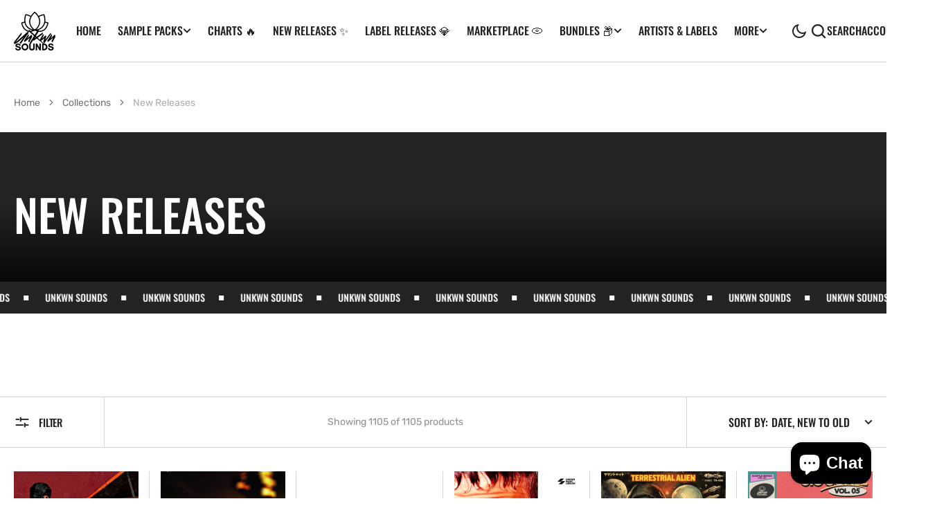

--- FILE ---
content_type: text/html; charset=utf-8
request_url: https://unkwnsounds.com/collections/new-releases
body_size: 49923
content:
<!doctype html>
<html
  class="no-js"
  data-scheme="light"
  lang="en"
>
  <head>
    <meta charset="utf-8">
    <meta http-equiv="X-UA-Compatible" content="IE=edge">
    <meta name="viewport" content="width=device-width,initial-scale=1">
    <meta name="theme-color" content="">
    <link rel="canonical" href="https://unkwnsounds.com/collections/new-releases">
    <link rel="preconnect" href="https://cdn.shopify.com" crossorigin><link
        rel="icon"
        type="image/png"
        href="//unkwnsounds.com/cdn/shop/files/White_and_Pink_Strikeout_Cosmetics_Beauty_Logo_1_32x32.png?v=1665703846"
      ><link rel="preconnect" href="https://fonts.shopifycdn.com" crossorigin><title>New Releases</title>

    

    

<meta property="og:site_name" content="UNKWN Sounds">
<meta property="og:url" content="https://unkwnsounds.com/collections/new-releases">
<meta property="og:title" content="New Releases">
<meta property="og:type" content="product.group">
<meta property="og:description" content="UNKWN Sounds was created by UNKWN, Korean-American DJ, multi-instrumentalist, music producer, and songwriter. His music has been classified as a combination of Electronic, R&amp;B, Hip-Hop, and Soul Music. With credits ranging from The Game, Russ, Royce Da 5&#39;9, Joyner Lucas, Young Buck, Jermaine Dupri, Darell, Adekunle Gol"><meta name="twitter:card" content="summary_large_image">
<meta name="twitter:title" content="New Releases">
<meta name="twitter:description" content="UNKWN Sounds was created by UNKWN, Korean-American DJ, multi-instrumentalist, music producer, and songwriter. His music has been classified as a combination of Electronic, R&amp;B, Hip-Hop, and Soul Music. With credits ranging from The Game, Russ, Royce Da 5&#39;9, Joyner Lucas, Young Buck, Jermaine Dupri, Darell, Adekunle Gol">


    <script src="//unkwnsounds.com/cdn/shop/t/15/assets/constants.js?v=37383056447335370521739464578" defer="defer"></script>
		<script src="//unkwnsounds.com/cdn/shop/t/15/assets/pubsub.js?v=34180055027472970951739464579" defer="defer"></script>
		<script src="//unkwnsounds.com/cdn/shop/t/15/assets/global.js?v=155961164129870548911739464578" defer="defer"></script><script src="//unkwnsounds.com/cdn/shop/t/15/assets/quick-add.js?v=89086480047502835921739464579" defer="defer"></script>
      <script src="//unkwnsounds.com/cdn/shop/t/15/assets/product-form.js?v=61854222753816378041739464579" defer="defer"></script>
    

    <script>window.performance && window.performance.mark && window.performance.mark('shopify.content_for_header.start');</script><meta name="facebook-domain-verification" content="d6nkg86rfs3mr6zu0zrah13ewv3qrc">
<meta name="google-site-verification" content="f0nfN0fkBpflhUy8a9gRnk_6yaYo0nwocH1ffNxTZ6I">
<meta id="shopify-digital-wallet" name="shopify-digital-wallet" content="/62681317553/digital_wallets/dialog">
<meta name="shopify-checkout-api-token" content="f15caf18592fc0576b5cc973cccabf5a">
<meta id="in-context-paypal-metadata" data-shop-id="62681317553" data-venmo-supported="false" data-environment="production" data-locale="en_US" data-paypal-v4="true" data-currency="USD">
<link rel="alternate" type="application/atom+xml" title="Feed" href="/collections/new-releases.atom" />
<link rel="next" href="/collections/new-releases?page=2">
<link rel="alternate" type="application/json+oembed" href="https://unkwnsounds.com/collections/new-releases.oembed">
<script async="async" src="/checkouts/internal/preloads.js?locale=en-US"></script>
<link rel="preconnect" href="https://shop.app" crossorigin="anonymous">
<script async="async" src="https://shop.app/checkouts/internal/preloads.js?locale=en-US&shop_id=62681317553" crossorigin="anonymous"></script>
<script id="apple-pay-shop-capabilities" type="application/json">{"shopId":62681317553,"countryCode":"US","currencyCode":"USD","merchantCapabilities":["supports3DS"],"merchantId":"gid:\/\/shopify\/Shop\/62681317553","merchantName":"UNKWN Sounds","requiredBillingContactFields":["postalAddress","email"],"requiredShippingContactFields":["postalAddress","email"],"shippingType":"shipping","supportedNetworks":["visa","masterCard","amex","discover","elo","jcb"],"total":{"type":"pending","label":"UNKWN Sounds","amount":"1.00"},"shopifyPaymentsEnabled":true,"supportsSubscriptions":true}</script>
<script id="shopify-features" type="application/json">{"accessToken":"f15caf18592fc0576b5cc973cccabf5a","betas":["rich-media-storefront-analytics"],"domain":"unkwnsounds.com","predictiveSearch":true,"shopId":62681317553,"locale":"en"}</script>
<script>var Shopify = Shopify || {};
Shopify.shop = "unkwn-sounds.myshopify.com";
Shopify.locale = "en";
Shopify.currency = {"active":"USD","rate":"1.0"};
Shopify.country = "US";
Shopify.theme = {"name":"Berlin 1.1.5","id":142712963249,"schema_name":"Berlin","schema_version":"1.1.5","theme_store_id":2138,"role":"main"};
Shopify.theme.handle = "null";
Shopify.theme.style = {"id":null,"handle":null};
Shopify.cdnHost = "unkwnsounds.com/cdn";
Shopify.routes = Shopify.routes || {};
Shopify.routes.root = "/";</script>
<script type="module">!function(o){(o.Shopify=o.Shopify||{}).modules=!0}(window);</script>
<script>!function(o){function n(){var o=[];function n(){o.push(Array.prototype.slice.apply(arguments))}return n.q=o,n}var t=o.Shopify=o.Shopify||{};t.loadFeatures=n(),t.autoloadFeatures=n()}(window);</script>
<script>
  window.ShopifyPay = window.ShopifyPay || {};
  window.ShopifyPay.apiHost = "shop.app\/pay";
  window.ShopifyPay.redirectState = null;
</script>
<script id="shop-js-analytics" type="application/json">{"pageType":"collection"}</script>
<script defer="defer" async type="module" src="//unkwnsounds.com/cdn/shopifycloud/shop-js/modules/v2/client.init-shop-cart-sync_BT-GjEfc.en.esm.js"></script>
<script defer="defer" async type="module" src="//unkwnsounds.com/cdn/shopifycloud/shop-js/modules/v2/chunk.common_D58fp_Oc.esm.js"></script>
<script defer="defer" async type="module" src="//unkwnsounds.com/cdn/shopifycloud/shop-js/modules/v2/chunk.modal_xMitdFEc.esm.js"></script>
<script type="module">
  await import("//unkwnsounds.com/cdn/shopifycloud/shop-js/modules/v2/client.init-shop-cart-sync_BT-GjEfc.en.esm.js");
await import("//unkwnsounds.com/cdn/shopifycloud/shop-js/modules/v2/chunk.common_D58fp_Oc.esm.js");
await import("//unkwnsounds.com/cdn/shopifycloud/shop-js/modules/v2/chunk.modal_xMitdFEc.esm.js");

  window.Shopify.SignInWithShop?.initShopCartSync?.({"fedCMEnabled":true,"windoidEnabled":true});

</script>
<script>
  window.Shopify = window.Shopify || {};
  if (!window.Shopify.featureAssets) window.Shopify.featureAssets = {};
  window.Shopify.featureAssets['shop-js'] = {"shop-cart-sync":["modules/v2/client.shop-cart-sync_DZOKe7Ll.en.esm.js","modules/v2/chunk.common_D58fp_Oc.esm.js","modules/v2/chunk.modal_xMitdFEc.esm.js"],"init-fed-cm":["modules/v2/client.init-fed-cm_B6oLuCjv.en.esm.js","modules/v2/chunk.common_D58fp_Oc.esm.js","modules/v2/chunk.modal_xMitdFEc.esm.js"],"shop-cash-offers":["modules/v2/client.shop-cash-offers_D2sdYoxE.en.esm.js","modules/v2/chunk.common_D58fp_Oc.esm.js","modules/v2/chunk.modal_xMitdFEc.esm.js"],"shop-login-button":["modules/v2/client.shop-login-button_QeVjl5Y3.en.esm.js","modules/v2/chunk.common_D58fp_Oc.esm.js","modules/v2/chunk.modal_xMitdFEc.esm.js"],"pay-button":["modules/v2/client.pay-button_DXTOsIq6.en.esm.js","modules/v2/chunk.common_D58fp_Oc.esm.js","modules/v2/chunk.modal_xMitdFEc.esm.js"],"shop-button":["modules/v2/client.shop-button_DQZHx9pm.en.esm.js","modules/v2/chunk.common_D58fp_Oc.esm.js","modules/v2/chunk.modal_xMitdFEc.esm.js"],"avatar":["modules/v2/client.avatar_BTnouDA3.en.esm.js"],"init-windoid":["modules/v2/client.init-windoid_CR1B-cfM.en.esm.js","modules/v2/chunk.common_D58fp_Oc.esm.js","modules/v2/chunk.modal_xMitdFEc.esm.js"],"init-shop-for-new-customer-accounts":["modules/v2/client.init-shop-for-new-customer-accounts_C_vY_xzh.en.esm.js","modules/v2/client.shop-login-button_QeVjl5Y3.en.esm.js","modules/v2/chunk.common_D58fp_Oc.esm.js","modules/v2/chunk.modal_xMitdFEc.esm.js"],"init-shop-email-lookup-coordinator":["modules/v2/client.init-shop-email-lookup-coordinator_BI7n9ZSv.en.esm.js","modules/v2/chunk.common_D58fp_Oc.esm.js","modules/v2/chunk.modal_xMitdFEc.esm.js"],"init-shop-cart-sync":["modules/v2/client.init-shop-cart-sync_BT-GjEfc.en.esm.js","modules/v2/chunk.common_D58fp_Oc.esm.js","modules/v2/chunk.modal_xMitdFEc.esm.js"],"shop-toast-manager":["modules/v2/client.shop-toast-manager_DiYdP3xc.en.esm.js","modules/v2/chunk.common_D58fp_Oc.esm.js","modules/v2/chunk.modal_xMitdFEc.esm.js"],"init-customer-accounts":["modules/v2/client.init-customer-accounts_D9ZNqS-Q.en.esm.js","modules/v2/client.shop-login-button_QeVjl5Y3.en.esm.js","modules/v2/chunk.common_D58fp_Oc.esm.js","modules/v2/chunk.modal_xMitdFEc.esm.js"],"init-customer-accounts-sign-up":["modules/v2/client.init-customer-accounts-sign-up_iGw4briv.en.esm.js","modules/v2/client.shop-login-button_QeVjl5Y3.en.esm.js","modules/v2/chunk.common_D58fp_Oc.esm.js","modules/v2/chunk.modal_xMitdFEc.esm.js"],"shop-follow-button":["modules/v2/client.shop-follow-button_CqMgW2wH.en.esm.js","modules/v2/chunk.common_D58fp_Oc.esm.js","modules/v2/chunk.modal_xMitdFEc.esm.js"],"checkout-modal":["modules/v2/client.checkout-modal_xHeaAweL.en.esm.js","modules/v2/chunk.common_D58fp_Oc.esm.js","modules/v2/chunk.modal_xMitdFEc.esm.js"],"shop-login":["modules/v2/client.shop-login_D91U-Q7h.en.esm.js","modules/v2/chunk.common_D58fp_Oc.esm.js","modules/v2/chunk.modal_xMitdFEc.esm.js"],"lead-capture":["modules/v2/client.lead-capture_BJmE1dJe.en.esm.js","modules/v2/chunk.common_D58fp_Oc.esm.js","modules/v2/chunk.modal_xMitdFEc.esm.js"],"payment-terms":["modules/v2/client.payment-terms_Ci9AEqFq.en.esm.js","modules/v2/chunk.common_D58fp_Oc.esm.js","modules/v2/chunk.modal_xMitdFEc.esm.js"]};
</script>
<script id="__st">var __st={"a":62681317553,"offset":-28800,"reqid":"f94a2b75-d32e-4031-9043-91be7935f11e-1769317773","pageurl":"unkwnsounds.com\/collections\/new-releases","u":"2f687b6ae2d0","p":"collection","rtyp":"collection","rid":298875879601};</script>
<script>window.ShopifyPaypalV4VisibilityTracking = true;</script>
<script id="captcha-bootstrap">!function(){'use strict';const t='contact',e='account',n='new_comment',o=[[t,t],['blogs',n],['comments',n],[t,'customer']],c=[[e,'customer_login'],[e,'guest_login'],[e,'recover_customer_password'],[e,'create_customer']],r=t=>t.map((([t,e])=>`form[action*='/${t}']:not([data-nocaptcha='true']) input[name='form_type'][value='${e}']`)).join(','),a=t=>()=>t?[...document.querySelectorAll(t)].map((t=>t.form)):[];function s(){const t=[...o],e=r(t);return a(e)}const i='password',u='form_key',d=['recaptcha-v3-token','g-recaptcha-response','h-captcha-response',i],f=()=>{try{return window.sessionStorage}catch{return}},m='__shopify_v',_=t=>t.elements[u];function p(t,e,n=!1){try{const o=window.sessionStorage,c=JSON.parse(o.getItem(e)),{data:r}=function(t){const{data:e,action:n}=t;return t[m]||n?{data:e,action:n}:{data:t,action:n}}(c);for(const[e,n]of Object.entries(r))t.elements[e]&&(t.elements[e].value=n);n&&o.removeItem(e)}catch(o){console.error('form repopulation failed',{error:o})}}const l='form_type',E='cptcha';function T(t){t.dataset[E]=!0}const w=window,h=w.document,L='Shopify',v='ce_forms',y='captcha';let A=!1;((t,e)=>{const n=(g='f06e6c50-85a8-45c8-87d0-21a2b65856fe',I='https://cdn.shopify.com/shopifycloud/storefront-forms-hcaptcha/ce_storefront_forms_captcha_hcaptcha.v1.5.2.iife.js',D={infoText:'Protected by hCaptcha',privacyText:'Privacy',termsText:'Terms'},(t,e,n)=>{const o=w[L][v],c=o.bindForm;if(c)return c(t,g,e,D).then(n);var r;o.q.push([[t,g,e,D],n]),r=I,A||(h.body.append(Object.assign(h.createElement('script'),{id:'captcha-provider',async:!0,src:r})),A=!0)});var g,I,D;w[L]=w[L]||{},w[L][v]=w[L][v]||{},w[L][v].q=[],w[L][y]=w[L][y]||{},w[L][y].protect=function(t,e){n(t,void 0,e),T(t)},Object.freeze(w[L][y]),function(t,e,n,w,h,L){const[v,y,A,g]=function(t,e,n){const i=e?o:[],u=t?c:[],d=[...i,...u],f=r(d),m=r(i),_=r(d.filter((([t,e])=>n.includes(e))));return[a(f),a(m),a(_),s()]}(w,h,L),I=t=>{const e=t.target;return e instanceof HTMLFormElement?e:e&&e.form},D=t=>v().includes(t);t.addEventListener('submit',(t=>{const e=I(t);if(!e)return;const n=D(e)&&!e.dataset.hcaptchaBound&&!e.dataset.recaptchaBound,o=_(e),c=g().includes(e)&&(!o||!o.value);(n||c)&&t.preventDefault(),c&&!n&&(function(t){try{if(!f())return;!function(t){const e=f();if(!e)return;const n=_(t);if(!n)return;const o=n.value;o&&e.removeItem(o)}(t);const e=Array.from(Array(32),(()=>Math.random().toString(36)[2])).join('');!function(t,e){_(t)||t.append(Object.assign(document.createElement('input'),{type:'hidden',name:u})),t.elements[u].value=e}(t,e),function(t,e){const n=f();if(!n)return;const o=[...t.querySelectorAll(`input[type='${i}']`)].map((({name:t})=>t)),c=[...d,...o],r={};for(const[a,s]of new FormData(t).entries())c.includes(a)||(r[a]=s);n.setItem(e,JSON.stringify({[m]:1,action:t.action,data:r}))}(t,e)}catch(e){console.error('failed to persist form',e)}}(e),e.submit())}));const S=(t,e)=>{t&&!t.dataset[E]&&(n(t,e.some((e=>e===t))),T(t))};for(const o of['focusin','change'])t.addEventListener(o,(t=>{const e=I(t);D(e)&&S(e,y())}));const B=e.get('form_key'),M=e.get(l),P=B&&M;t.addEventListener('DOMContentLoaded',(()=>{const t=y();if(P)for(const e of t)e.elements[l].value===M&&p(e,B);[...new Set([...A(),...v().filter((t=>'true'===t.dataset.shopifyCaptcha))])].forEach((e=>S(e,t)))}))}(h,new URLSearchParams(w.location.search),n,t,e,['guest_login'])})(!0,!0)}();</script>
<script integrity="sha256-4kQ18oKyAcykRKYeNunJcIwy7WH5gtpwJnB7kiuLZ1E=" data-source-attribution="shopify.loadfeatures" defer="defer" src="//unkwnsounds.com/cdn/shopifycloud/storefront/assets/storefront/load_feature-a0a9edcb.js" crossorigin="anonymous"></script>
<script crossorigin="anonymous" defer="defer" src="//unkwnsounds.com/cdn/shopifycloud/storefront/assets/shopify_pay/storefront-65b4c6d7.js?v=20250812"></script>
<script data-source-attribution="shopify.dynamic_checkout.dynamic.init">var Shopify=Shopify||{};Shopify.PaymentButton=Shopify.PaymentButton||{isStorefrontPortableWallets:!0,init:function(){window.Shopify.PaymentButton.init=function(){};var t=document.createElement("script");t.src="https://unkwnsounds.com/cdn/shopifycloud/portable-wallets/latest/portable-wallets.en.js",t.type="module",document.head.appendChild(t)}};
</script>
<script data-source-attribution="shopify.dynamic_checkout.buyer_consent">
  function portableWalletsHideBuyerConsent(e){var t=document.getElementById("shopify-buyer-consent"),n=document.getElementById("shopify-subscription-policy-button");t&&n&&(t.classList.add("hidden"),t.setAttribute("aria-hidden","true"),n.removeEventListener("click",e))}function portableWalletsShowBuyerConsent(e){var t=document.getElementById("shopify-buyer-consent"),n=document.getElementById("shopify-subscription-policy-button");t&&n&&(t.classList.remove("hidden"),t.removeAttribute("aria-hidden"),n.addEventListener("click",e))}window.Shopify?.PaymentButton&&(window.Shopify.PaymentButton.hideBuyerConsent=portableWalletsHideBuyerConsent,window.Shopify.PaymentButton.showBuyerConsent=portableWalletsShowBuyerConsent);
</script>
<script data-source-attribution="shopify.dynamic_checkout.cart.bootstrap">document.addEventListener("DOMContentLoaded",(function(){function t(){return document.querySelector("shopify-accelerated-checkout-cart, shopify-accelerated-checkout")}if(t())Shopify.PaymentButton.init();else{new MutationObserver((function(e,n){t()&&(Shopify.PaymentButton.init(),n.disconnect())})).observe(document.body,{childList:!0,subtree:!0})}}));
</script>
<script id='scb4127' type='text/javascript' async='' src='https://unkwnsounds.com/cdn/shopifycloud/privacy-banner/storefront-banner.js'></script><link id="shopify-accelerated-checkout-styles" rel="stylesheet" media="screen" href="https://unkwnsounds.com/cdn/shopifycloud/portable-wallets/latest/accelerated-checkout-backwards-compat.css" crossorigin="anonymous">
<style id="shopify-accelerated-checkout-cart">
        #shopify-buyer-consent {
  margin-top: 1em;
  display: inline-block;
  width: 100%;
}

#shopify-buyer-consent.hidden {
  display: none;
}

#shopify-subscription-policy-button {
  background: none;
  border: none;
  padding: 0;
  text-decoration: underline;
  font-size: inherit;
  cursor: pointer;
}

#shopify-subscription-policy-button::before {
  box-shadow: none;
}

      </style>
<script id="sections-script" data-sections="header,footer" defer="defer" src="//unkwnsounds.com/cdn/shop/t/15/compiled_assets/scripts.js?v=4342"></script>
<script>window.performance && window.performance.mark && window.performance.mark('shopify.content_for_header.end');</script>


    <style data-shopify>
      @font-face {
  font-family: Rubik;
  font-weight: 400;
  font-style: normal;
  font-display: swap;
  src: url("//unkwnsounds.com/cdn/fonts/rubik/rubik_n4.c2fb67c90aa34ecf8da34fc1da937ee9c0c27942.woff2") format("woff2"),
       url("//unkwnsounds.com/cdn/fonts/rubik/rubik_n4.d229bd4a6a25ec476a0829a74bf3657a5fd9aa36.woff") format("woff");
}

      @font-face {
  font-family: Oswald;
  font-weight: 500;
  font-style: normal;
  font-display: swap;
  src: url("//unkwnsounds.com/cdn/fonts/oswald/oswald_n5.8ad4910bfdb43e150746ef7aa67f3553e3abe8e2.woff2") format("woff2"),
       url("//unkwnsounds.com/cdn/fonts/oswald/oswald_n5.93ee52108163c48c91111cf33b0a57021467b66e.woff") format("woff");
}

      @font-face {
  font-family: Oswald;
  font-weight: 500;
  font-style: normal;
  font-display: swap;
  src: url("//unkwnsounds.com/cdn/fonts/oswald/oswald_n5.8ad4910bfdb43e150746ef7aa67f3553e3abe8e2.woff2") format("woff2"),
       url("//unkwnsounds.com/cdn/fonts/oswald/oswald_n5.93ee52108163c48c91111cf33b0a57021467b66e.woff") format("woff");
}

      @font-face {
  font-family: Poppins;
  font-weight: 500;
  font-style: normal;
  font-display: swap;
  src: url("//unkwnsounds.com/cdn/fonts/poppins/poppins_n5.ad5b4b72b59a00358afc706450c864c3c8323842.woff2") format("woff2"),
       url("//unkwnsounds.com/cdn/fonts/poppins/poppins_n5.33757fdf985af2d24b32fcd84c9a09224d4b2c39.woff") format("woff");
}

      @font-face {
  font-family: Oswald;
  font-weight: 500;
  font-style: normal;
  font-display: swap;
  src: url("//unkwnsounds.com/cdn/fonts/oswald/oswald_n5.8ad4910bfdb43e150746ef7aa67f3553e3abe8e2.woff2") format("woff2"),
       url("//unkwnsounds.com/cdn/fonts/oswald/oswald_n5.93ee52108163c48c91111cf33b0a57021467b66e.woff") format("woff");
}

      @font-face {
  font-family: Oswald;
  font-weight: 500;
  font-style: normal;
  font-display: swap;
  src: url("//unkwnsounds.com/cdn/fonts/oswald/oswald_n5.8ad4910bfdb43e150746ef7aa67f3553e3abe8e2.woff2") format("woff2"),
       url("//unkwnsounds.com/cdn/fonts/oswald/oswald_n5.93ee52108163c48c91111cf33b0a57021467b66e.woff") format("woff");
}

      @font-face {
  font-family: Rubik;
  font-weight: 400;
  font-style: normal;
  font-display: swap;
  src: url("//unkwnsounds.com/cdn/fonts/rubik/rubik_n4.c2fb67c90aa34ecf8da34fc1da937ee9c0c27942.woff2") format("woff2"),
       url("//unkwnsounds.com/cdn/fonts/rubik/rubik_n4.d229bd4a6a25ec476a0829a74bf3657a5fd9aa36.woff") format("woff");
}

      @font-face {
  font-family: Oswald;
  font-weight: 500;
  font-style: normal;
  font-display: swap;
  src: url("//unkwnsounds.com/cdn/fonts/oswald/oswald_n5.8ad4910bfdb43e150746ef7aa67f3553e3abe8e2.woff2") format("woff2"),
       url("//unkwnsounds.com/cdn/fonts/oswald/oswald_n5.93ee52108163c48c91111cf33b0a57021467b66e.woff") format("woff");
}

      @font-face {
  font-family: Rubik;
  font-weight: 400;
  font-style: normal;
  font-display: swap;
  src: url("//unkwnsounds.com/cdn/fonts/rubik/rubik_n4.c2fb67c90aa34ecf8da34fc1da937ee9c0c27942.woff2") format("woff2"),
       url("//unkwnsounds.com/cdn/fonts/rubik/rubik_n4.d229bd4a6a25ec476a0829a74bf3657a5fd9aa36.woff") format("woff");
}

      @font-face {
  font-family: Oswald;
  font-weight: 500;
  font-style: normal;
  font-display: swap;
  src: url("//unkwnsounds.com/cdn/fonts/oswald/oswald_n5.8ad4910bfdb43e150746ef7aa67f3553e3abe8e2.woff2") format("woff2"),
       url("//unkwnsounds.com/cdn/fonts/oswald/oswald_n5.93ee52108163c48c91111cf33b0a57021467b66e.woff") format("woff");
}

      @font-face {
  font-family: Rubik;
  font-weight: 400;
  font-style: normal;
  font-display: swap;
  src: url("//unkwnsounds.com/cdn/fonts/rubik/rubik_n4.c2fb67c90aa34ecf8da34fc1da937ee9c0c27942.woff2") format("woff2"),
       url("//unkwnsounds.com/cdn/fonts/rubik/rubik_n4.d229bd4a6a25ec476a0829a74bf3657a5fd9aa36.woff") format("woff");
}


      @font-face {
  font-family: Rubik;
  font-weight: 300;
  font-style: normal;
  font-display: swap;
  src: url("//unkwnsounds.com/cdn/fonts/rubik/rubik_n3.28109fbcae8bc8da2127ed6af6c67e4379561eae.woff2") format("woff2"),
       url("//unkwnsounds.com/cdn/fonts/rubik/rubik_n3.942906c434ddf3af9a94498663613ee37f663688.woff") format("woff");
}

      @font-face {
  font-family: Rubik;
  font-weight: 400;
  font-style: normal;
  font-display: swap;
  src: url("//unkwnsounds.com/cdn/fonts/rubik/rubik_n4.c2fb67c90aa34ecf8da34fc1da937ee9c0c27942.woff2") format("woff2"),
       url("//unkwnsounds.com/cdn/fonts/rubik/rubik_n4.d229bd4a6a25ec476a0829a74bf3657a5fd9aa36.woff") format("woff");
}

      @font-face {
  font-family: Rubik;
  font-weight: 500;
  font-style: normal;
  font-display: swap;
  src: url("//unkwnsounds.com/cdn/fonts/rubik/rubik_n5.46f1bf0063ef6b3840ba0b9b71e86033a15b4466.woff2") format("woff2"),
       url("//unkwnsounds.com/cdn/fonts/rubik/rubik_n5.c73c6e4dcc7dfb4852265eb6e0e59860278f8b84.woff") format("woff");
}

      @font-face {
  font-family: Rubik;
  font-weight: 700;
  font-style: normal;
  font-display: swap;
  src: url("//unkwnsounds.com/cdn/fonts/rubik/rubik_n7.9ddb1ff19ac4667369e1c444a6663062e115e651.woff2") format("woff2"),
       url("//unkwnsounds.com/cdn/fonts/rubik/rubik_n7.2f2815a4763d5118fdb49ad25ccceea3eafcae92.woff") format("woff");
}

      @font-face {
  font-family: Rubik;
  font-weight: 400;
  font-style: italic;
  font-display: swap;
  src: url("//unkwnsounds.com/cdn/fonts/rubik/rubik_i4.528fdfa8adf0c2cb49c0f6d132dcaffa910849d6.woff2") format("woff2"),
       url("//unkwnsounds.com/cdn/fonts/rubik/rubik_i4.937396c2106c0db7a4072bbcd373d4e3d0ab306b.woff") format("woff");
}

      
      @font-face {
  font-family: Rubik;
  font-weight: 700;
  font-style: italic;
  font-display: swap;
  src: url("//unkwnsounds.com/cdn/fonts/rubik/rubik_i7.e37585fef76596b7b87ec84ca28db2ef5e3df433.woff2") format("woff2"),
       url("//unkwnsounds.com/cdn/fonts/rubik/rubik_i7.a18d51774424b841c335ca3a15ab66cba9fce8c1.woff") format("woff");
}

      @font-face {
  font-family: Poppins;
  font-weight: 500;
  font-style: normal;
  font-display: swap;
  src: url("//unkwnsounds.com/cdn/fonts/poppins/poppins_n5.ad5b4b72b59a00358afc706450c864c3c8323842.woff2") format("woff2"),
       url("//unkwnsounds.com/cdn/fonts/poppins/poppins_n5.33757fdf985af2d24b32fcd84c9a09224d4b2c39.woff") format("woff");
}


      :root {
      	--spaced-section: 5rem;

      	--font-body-family: Rubik, sans-serif;
      	--font-body-style: normal;
      	--font-body-weight: 400;

      	--font-body-size: 16px;
      	--font-body-line-height: calc(145 / 100);
				

      	--font-heading-family: Oswald, sans-serif;
      	--font-heading-style: normal;
      	--font-heading-weight: 500;
      	--font-heading-letter-spacing: 0em;
      	--font-heading-line-height: 1.2;
      	--font-heading-text-transform: uppercase;

      	--font-subtitle-family: Poppins, sans-serif;
      	--font-subtitle-style: normal;
      	--font-subtitle-weight: 500;
      	--font-subtitle-text-transform: uppercase;
      	--font-subtitle-size: 12px;

      	--font-heading-h1-size: 80px;
      	--font-heading-h2-size: 56px;
      	--font-heading-h3-size: 32px;
      	--font-heading-h4-size: 24px;
      	--font-heading-h5-size: 20px;
      	--font-heading-h6-size: 16px;

      	--font-heading-card-family: Oswald, sans-serif;
      	--font-heading-card-style: normal;
      	--font-heading-card-weight: 500;
      	--font-text-card-family: Rubik, sans-serif;
      	--font-text-card-style: normal;
      	--font-text-card-weight: 400;

      	--font-heading-card-size: 20px;
      	--font-heading-card-size-big: 26px;
      	--font-text-card-size: 16px;

      	--font-button-family: Oswald, sans-serif;
      	--font-button-style: normal;
      	--font-button-weight: 500;
      	--font-button-text-transform: uppercase;

      	--font-button-family: Oswald, sans-serif;
      	--font-button-style: normal;
      	--font-button-weight: 500;
      	--font-button-text-transform: uppercase;
      	--font-button-letter-spacing: -0.01em;
      	--font-subtitle-letter-spacing: 0.06em;

      	--font-header-menu-family: Oswald, sans-serif;
      	--font-header-menu-style: normal;
      	--font-header-menu-weight: 500;
      	--font-header-menu-text-transform: uppercase;
      	--font-header-menu-link-size: 16px;
      	--font-aside-menu-link-size: 18px;

      	--font-footer-menu-family: Rubik, sans-serif;
      	--font-footer-menu-style: normal;
      	--font-footer-menu-weight: 400;
      	--font-footer-link-size: 14px;
      	--font-footer-bottom-link-size: 14px;

      	--color-foreground: 69, 69, 68;
      	--color-foreground-secondary: 143, 143, 142;
      	--color-foreground-title: 35, 35, 34;
      	--color-foreground-sub-title: 115, 115, 114;

      	--color-base-background-1: 255, 255, 255;
      	--color-base-background-2: 247, 247, 247;
      	--color-base-background-3: 245, 245, 241;
      	--color-base-background-4: 35, 35, 34;
      	--color-base-background-5: 40, 40, 40;

      	--color-announcement-bar-background-1: 12, 12, 11;
      	--color-announcement-bar-background-2: 238, 238, 238;

      	--color-button-text: 255, 255, 255;
      	--color-button: 35, 35, 34;
      	--color-button-hover-text: 255, 255, 255;
      	--color-button-hover: 46, 46, 46;
      	--color-button-secondary-text: 35, 35, 34;
      	--color-button-secondary-hover-text: 115, 115, 114;
      	--border-radius-button: 0px;

      	--payment-terms-background-color: #FFFFFF;
      	--color-overlay: 255, 255, 255;
      	--color-accent: 35, 35, 34;

      	--color-background-input: 248, 248, 248;

      	--color-border-input: 235, 235, 235;
      	--color-border-input-hover: 213, 213, 213;

      	--color-badge-bg: #232322;
      	--color-badge-text: #FFFFFF;
      	--color-border: 213, 213, 213;
      	--color-border-light: 213, 213, 213;
      	--color-background-card: 255, 255, 255;

      	--font-popups-heading-family: Oswald, sans-serif;
      	--font-popups-heading-style: normal;
      	--font-popups-heading-weight: 500;
      	--font-popups-text-family: Rubik, sans-serif;
      	--font-popups-text-style: normal;
      	--font-popups-text-weight: 400;
      	--font-popup-heading-size: 26px;
      	--font-popup-text-size: 13px;
      	--font-notification-heading-size: 20px;
      	--font-notification-text-size: 13px;

      }

      @media screen and (min-width: 990px) {
      	:root {
      		--spaced-section: 16rem;
      	}
      }

      *,
      *::before,
      *::after {
      	box-sizing: inherit;
      }

      html {
      	box-sizing: border-box;
      	font-size: 10px;
      	height: 100%;
      }

      body {
      	position: relative;
      	display: grid;
      	grid-template-rows: auto auto 1fr auto;
      	grid-template-columns: 100%;
      	min-height: 100%;
      	margin: 0;
      	font-size: var(--font-body-size);
      	line-height: 1.5;
      	font-family: var(--font-body-family);
      	font-style: var(--font-body-style);
      	font-weight: var(--font-body-weight);
      	overflow-x: hidden;
      }
    </style>
    <link href="//unkwnsounds.com/cdn/shop/t/15/assets/swiper-bundle.min.css?v=67104566617031410831739464580" rel="stylesheet" type="text/css" media="all" />
    <link href="//unkwnsounds.com/cdn/shop/t/15/assets/base.css?v=49356741585727969321739464578" rel="stylesheet" type="text/css" media="all" />
<link
        rel="stylesheet"
        href="//unkwnsounds.com/cdn/shop/t/15/assets/component-predictive-search.css?v=42774861740959906721739464578"
        media="print"
        onload="this.media='all'"
      ><link
        rel="preload"
        as="font"
        href="//unkwnsounds.com/cdn/fonts/rubik/rubik_n4.c2fb67c90aa34ecf8da34fc1da937ee9c0c27942.woff2"
        type="font/woff2"
        crossorigin
      ><link
        rel="preload"
        as="font"
        href="//unkwnsounds.com/cdn/fonts/oswald/oswald_n5.8ad4910bfdb43e150746ef7aa67f3553e3abe8e2.woff2"
        type="font/woff2"
        crossorigin
      ><script>
      document.documentElement.className = document.documentElement.className.replace('no-js', 'js');
      if (Shopify.designMode) {
        document.documentElement.classList.add('shopify-design-mode');
      }
    </script>

    <script src="//unkwnsounds.com/cdn/shop/t/15/assets/jquery-3.6.0.js?v=184217876181003224711739464578" defer="defer"></script>
    <script
      src="//unkwnsounds.com/cdn/shop/t/15/assets/swiper-bundle.min.js?v=91266435261445688101739464580"
      defer="defer"
    ></script>
    <script src="//unkwnsounds.com/cdn/shop/t/15/assets/gsap.min.js?v=7945211475339172311739464578" defer="defer"></script>
    <script
      src="//unkwnsounds.com/cdn/shop/t/15/assets/ScrollTrigger.min.js?v=66501933754752109161739464579"
      defer="defer"
    ></script><script src="//unkwnsounds.com/cdn/shop/t/15/assets/search-modal.js?v=17671338842276518711739464579" defer="defer"></script><script src="//unkwnsounds.com/cdn/shop/t/15/assets/popup.js?v=28494800908669175611739464579" defer="defer"></script>
		
		
      <script src="//unkwnsounds.com/cdn/shop/t/15/assets/product-card.js?v=56370570836433011971739464579" defer="defer"></script>
    
    <script>
      let cscoDarkMode = {};

      (function () {
        const body = document.querySelector('html[data-scheme]');

        cscoDarkMode = {
          init: function (e) {
            this.initMode(e);
            window.matchMedia('(prefers-color-scheme: dark)').addListener((e) => {
              this.initMode(e);
            });

            window.addEventListener('load', () => {
              const toggleScheme = document.querySelectorAll('.header__toggle-scheme');
              toggleScheme.forEach((el) => {
                el.addEventListener('click', (e) => {
                  if ('dark' === body.getAttribute('data-scheme')) {
                    this.changeScheme('light', true);
                  } else {
                    this.changeScheme('dark', true);
                  }
                });
              });
            });
          },
          initMode: function (e) {
            let siteScheme = false;
            switch (
              'light' // Field. User’s system preference.
            ) {
              case 'dark':
                siteScheme = 'dark';
                break;
              case 'light':
                siteScheme = 'light';
                break;
              case 'system':
                siteScheme = 'auto';
                break;
            }
            if ('true') {
              // Field. Enable dark/light mode toggle.
              if ('light' === localStorage.getItem('_color_schema')) {
                siteScheme = 'light';
              }
              if ('dark' === localStorage.getItem('_color_schema')) {
                siteScheme = 'dark';
              }
            }
            if (siteScheme && siteScheme !== body.getAttribute('data-scheme')) {
              this.changeScheme(siteScheme, false);
            }
          },
          changeScheme: function (siteScheme, cookie) {
            body.classList.add('scheme-toggled');
            body.setAttribute('data-scheme', siteScheme);
            if (cookie) {
              localStorage.setItem('_color_schema', siteScheme);
            }
            setTimeout(() => {
              body.classList.remove('scheme-toggled');
            }, 100);
          },
        };
      })();
      cscoDarkMode.init();
      document.addEventListener('shopify:section:load', function () {
        setTimeout(() => {
          cscoDarkMode.init();
        }, 100);
      });
    </script>
    <script src="https://unpkg.com/wavesurfer.js@7"></script>
<script src="https://cdnjs.cloudflare.com/ajax/libs/jquery/3.6.4/jquery.min.js"></script>
<link rel="stylesheet" href="https://cdnjs.cloudflare.com/ajax/libs/font-awesome/6.5.1/css/all.min.css">

<script>
      let wavesurfers = [];
    // Function to create a WaveSurfer instance for a player
        function createwaveSurfer(containerId, trackUrl, playPauseId) {
          // Select the play/pause button and WaveSurfer container

          let wavesurfer = WaveSurfer.create({
            container: containerId,
            waveColor: "#FFF",
            progressColor: "#de4040",
            height: "30",
            cursorWidth: "0",
            hideScrollbar: "true",
            backend: "MediaElement"
          });
          wavesurfers.push(wavesurfer)

          // Load the audio track
          wavesurfer.load(trackUrl);
          return wavesurfer;
        }

document.addEventListener("DOMContentLoaded", () => { 
    console.log("page is fully loaded");
      wavesurferObjects.map((item, indx) => {
        let indexToKeep = indx;
        let waveSurfer = createwaveSurfer(item.container, item.audioURL, item.playPauseButton);
        let playPause = document.querySelector(item.playPauseButton);
        // Add click event to play/pause button
          playPause.addEventListener("click", function (e) {
            wavesurfers.forEach((wavesfr, index) => {
              
            if (index !== indexToKeep && wavesfr.isPlaying()) {
              wavesfr.stop();
              wavesfr.seekTo(0);
              const icons = document.querySelectorAll(".fas");

              icons.forEach((icon) => {
                if (icon.classList.contains("fa-pause")) {
                  icon.classList.remove("fa-pause");
                  icon.classList.add("fa-play");
                }
              });
            }
          });


            // Toggle play/pause state and update button icon accordingly
            waveSurfer.isPlaying() ? (
              waveSurfer.pause(),
              playPause.classList.remove("fa-pause"),
              playPause.classList.add("fa-play")
            ) : (
              waveSurfer.play(),
              playPause.classList.remove("fa-play"),
              playPause.classList.add("fa-pause")
            );
          });

           waveSurfer.on('finish', function() {
            	waveSurfer.seekTo(0);
            	playPause.classList.remove("fa-pause");
                    playPause.classList.add("fa-play");
            });

    });


    console.log("hiii",wavesurfers);
});
</script>

<style>
  .waveform {
    display: flex !important;
    align-items: center !important;
    gap: 15px !important;
  }
  .wavesurfer-container {
    width: 100% !important;
  }

  .waveform i, .wavesurfer-container {
    cursor: pointer !important;
  }

  .waveform i {
    display: flex !important;
    align-items: center !important;
    font-size: 20px !important;
    width: 20px !important;
    height: 20px !important;
    color: #fff !important;
  }
  .audio-name {
    font-family: inherit;
    font-size: 16px !important;
    color: #fff !important;
    width: 100% !important;
    display: flex !important;
    justify-content: center !important;
    margin-top: 10px !important;
  }
</style>

  <!-- BEGIN app block: shopify://apps/gempages-builder/blocks/embed-gp-script-head/20b379d4-1b20-474c-a6ca-665c331919f3 -->














<!-- END app block --><script src="https://cdn.shopify.com/extensions/e8878072-2f6b-4e89-8082-94b04320908d/inbox-1254/assets/inbox-chat-loader.js" type="text/javascript" defer="defer"></script>
<script src="https://cdn.shopify.com/extensions/019b7cd0-6587-73c3-9937-bcc2249fa2c4/lb-upsell-227/assets/lb-selleasy.js" type="text/javascript" defer="defer"></script>
<script src="https://cdn.shopify.com/extensions/019be590-965a-7fa3-9f75-deaf3e6176ca/osaria-audio-player-34/assets/osaria-player.min.js" type="text/javascript" defer="defer"></script>
<link href="https://cdn.shopify.com/extensions/019be590-965a-7fa3-9f75-deaf3e6176ca/osaria-audio-player-34/assets/mediaelement-skin-product-view.min.css" rel="stylesheet" type="text/css" media="all">
<script src="https://cdn.shopify.com/extensions/4e276193-403c-423f-833c-fefed71819cf/forms-2298/assets/shopify-forms-loader.js" type="text/javascript" defer="defer"></script>
<link href="https://monorail-edge.shopifysvc.com" rel="dns-prefetch">
<script>(function(){if ("sendBeacon" in navigator && "performance" in window) {try {var session_token_from_headers = performance.getEntriesByType('navigation')[0].serverTiming.find(x => x.name == '_s').description;} catch {var session_token_from_headers = undefined;}var session_cookie_matches = document.cookie.match(/_shopify_s=([^;]*)/);var session_token_from_cookie = session_cookie_matches && session_cookie_matches.length === 2 ? session_cookie_matches[1] : "";var session_token = session_token_from_headers || session_token_from_cookie || "";function handle_abandonment_event(e) {var entries = performance.getEntries().filter(function(entry) {return /monorail-edge.shopifysvc.com/.test(entry.name);});if (!window.abandonment_tracked && entries.length === 0) {window.abandonment_tracked = true;var currentMs = Date.now();var navigation_start = performance.timing.navigationStart;var payload = {shop_id: 62681317553,url: window.location.href,navigation_start,duration: currentMs - navigation_start,session_token,page_type: "collection"};window.navigator.sendBeacon("https://monorail-edge.shopifysvc.com/v1/produce", JSON.stringify({schema_id: "online_store_buyer_site_abandonment/1.1",payload: payload,metadata: {event_created_at_ms: currentMs,event_sent_at_ms: currentMs}}));}}window.addEventListener('pagehide', handle_abandonment_event);}}());</script>
<script id="web-pixels-manager-setup">(function e(e,d,r,n,o){if(void 0===o&&(o={}),!Boolean(null===(a=null===(i=window.Shopify)||void 0===i?void 0:i.analytics)||void 0===a?void 0:a.replayQueue)){var i,a;window.Shopify=window.Shopify||{};var t=window.Shopify;t.analytics=t.analytics||{};var s=t.analytics;s.replayQueue=[],s.publish=function(e,d,r){return s.replayQueue.push([e,d,r]),!0};try{self.performance.mark("wpm:start")}catch(e){}var l=function(){var e={modern:/Edge?\/(1{2}[4-9]|1[2-9]\d|[2-9]\d{2}|\d{4,})\.\d+(\.\d+|)|Firefox\/(1{2}[4-9]|1[2-9]\d|[2-9]\d{2}|\d{4,})\.\d+(\.\d+|)|Chrom(ium|e)\/(9{2}|\d{3,})\.\d+(\.\d+|)|(Maci|X1{2}).+ Version\/(15\.\d+|(1[6-9]|[2-9]\d|\d{3,})\.\d+)([,.]\d+|)( \(\w+\)|)( Mobile\/\w+|) Safari\/|Chrome.+OPR\/(9{2}|\d{3,})\.\d+\.\d+|(CPU[ +]OS|iPhone[ +]OS|CPU[ +]iPhone|CPU IPhone OS|CPU iPad OS)[ +]+(15[._]\d+|(1[6-9]|[2-9]\d|\d{3,})[._]\d+)([._]\d+|)|Android:?[ /-](13[3-9]|1[4-9]\d|[2-9]\d{2}|\d{4,})(\.\d+|)(\.\d+|)|Android.+Firefox\/(13[5-9]|1[4-9]\d|[2-9]\d{2}|\d{4,})\.\d+(\.\d+|)|Android.+Chrom(ium|e)\/(13[3-9]|1[4-9]\d|[2-9]\d{2}|\d{4,})\.\d+(\.\d+|)|SamsungBrowser\/([2-9]\d|\d{3,})\.\d+/,legacy:/Edge?\/(1[6-9]|[2-9]\d|\d{3,})\.\d+(\.\d+|)|Firefox\/(5[4-9]|[6-9]\d|\d{3,})\.\d+(\.\d+|)|Chrom(ium|e)\/(5[1-9]|[6-9]\d|\d{3,})\.\d+(\.\d+|)([\d.]+$|.*Safari\/(?![\d.]+ Edge\/[\d.]+$))|(Maci|X1{2}).+ Version\/(10\.\d+|(1[1-9]|[2-9]\d|\d{3,})\.\d+)([,.]\d+|)( \(\w+\)|)( Mobile\/\w+|) Safari\/|Chrome.+OPR\/(3[89]|[4-9]\d|\d{3,})\.\d+\.\d+|(CPU[ +]OS|iPhone[ +]OS|CPU[ +]iPhone|CPU IPhone OS|CPU iPad OS)[ +]+(10[._]\d+|(1[1-9]|[2-9]\d|\d{3,})[._]\d+)([._]\d+|)|Android:?[ /-](13[3-9]|1[4-9]\d|[2-9]\d{2}|\d{4,})(\.\d+|)(\.\d+|)|Mobile Safari.+OPR\/([89]\d|\d{3,})\.\d+\.\d+|Android.+Firefox\/(13[5-9]|1[4-9]\d|[2-9]\d{2}|\d{4,})\.\d+(\.\d+|)|Android.+Chrom(ium|e)\/(13[3-9]|1[4-9]\d|[2-9]\d{2}|\d{4,})\.\d+(\.\d+|)|Android.+(UC? ?Browser|UCWEB|U3)[ /]?(15\.([5-9]|\d{2,})|(1[6-9]|[2-9]\d|\d{3,})\.\d+)\.\d+|SamsungBrowser\/(5\.\d+|([6-9]|\d{2,})\.\d+)|Android.+MQ{2}Browser\/(14(\.(9|\d{2,})|)|(1[5-9]|[2-9]\d|\d{3,})(\.\d+|))(\.\d+|)|K[Aa][Ii]OS\/(3\.\d+|([4-9]|\d{2,})\.\d+)(\.\d+|)/},d=e.modern,r=e.legacy,n=navigator.userAgent;return n.match(d)?"modern":n.match(r)?"legacy":"unknown"}(),u="modern"===l?"modern":"legacy",c=(null!=n?n:{modern:"",legacy:""})[u],f=function(e){return[e.baseUrl,"/wpm","/b",e.hashVersion,"modern"===e.buildTarget?"m":"l",".js"].join("")}({baseUrl:d,hashVersion:r,buildTarget:u}),m=function(e){var d=e.version,r=e.bundleTarget,n=e.surface,o=e.pageUrl,i=e.monorailEndpoint;return{emit:function(e){var a=e.status,t=e.errorMsg,s=(new Date).getTime(),l=JSON.stringify({metadata:{event_sent_at_ms:s},events:[{schema_id:"web_pixels_manager_load/3.1",payload:{version:d,bundle_target:r,page_url:o,status:a,surface:n,error_msg:t},metadata:{event_created_at_ms:s}}]});if(!i)return console&&console.warn&&console.warn("[Web Pixels Manager] No Monorail endpoint provided, skipping logging."),!1;try{return self.navigator.sendBeacon.bind(self.navigator)(i,l)}catch(e){}var u=new XMLHttpRequest;try{return u.open("POST",i,!0),u.setRequestHeader("Content-Type","text/plain"),u.send(l),!0}catch(e){return console&&console.warn&&console.warn("[Web Pixels Manager] Got an unhandled error while logging to Monorail."),!1}}}}({version:r,bundleTarget:l,surface:e.surface,pageUrl:self.location.href,monorailEndpoint:e.monorailEndpoint});try{o.browserTarget=l,function(e){var d=e.src,r=e.async,n=void 0===r||r,o=e.onload,i=e.onerror,a=e.sri,t=e.scriptDataAttributes,s=void 0===t?{}:t,l=document.createElement("script"),u=document.querySelector("head"),c=document.querySelector("body");if(l.async=n,l.src=d,a&&(l.integrity=a,l.crossOrigin="anonymous"),s)for(var f in s)if(Object.prototype.hasOwnProperty.call(s,f))try{l.dataset[f]=s[f]}catch(e){}if(o&&l.addEventListener("load",o),i&&l.addEventListener("error",i),u)u.appendChild(l);else{if(!c)throw new Error("Did not find a head or body element to append the script");c.appendChild(l)}}({src:f,async:!0,onload:function(){if(!function(){var e,d;return Boolean(null===(d=null===(e=window.Shopify)||void 0===e?void 0:e.analytics)||void 0===d?void 0:d.initialized)}()){var d=window.webPixelsManager.init(e)||void 0;if(d){var r=window.Shopify.analytics;r.replayQueue.forEach((function(e){var r=e[0],n=e[1],o=e[2];d.publishCustomEvent(r,n,o)})),r.replayQueue=[],r.publish=d.publishCustomEvent,r.visitor=d.visitor,r.initialized=!0}}},onerror:function(){return m.emit({status:"failed",errorMsg:"".concat(f," has failed to load")})},sri:function(e){var d=/^sha384-[A-Za-z0-9+/=]+$/;return"string"==typeof e&&d.test(e)}(c)?c:"",scriptDataAttributes:o}),m.emit({status:"loading"})}catch(e){m.emit({status:"failed",errorMsg:(null==e?void 0:e.message)||"Unknown error"})}}})({shopId: 62681317553,storefrontBaseUrl: "https://unkwnsounds.com",extensionsBaseUrl: "https://extensions.shopifycdn.com/cdn/shopifycloud/web-pixels-manager",monorailEndpoint: "https://monorail-edge.shopifysvc.com/unstable/produce_batch",surface: "storefront-renderer",enabledBetaFlags: ["2dca8a86"],webPixelsConfigList: [{"id":"918913201","configuration":"{\"accountID\":\"selleasy-metrics-track\"}","eventPayloadVersion":"v1","runtimeContext":"STRICT","scriptVersion":"5aac1f99a8ca74af74cea751ede503d2","type":"APP","apiClientId":5519923,"privacyPurposes":[],"dataSharingAdjustments":{"protectedCustomerApprovalScopes":["read_customer_email","read_customer_name","read_customer_personal_data"]}},{"id":"430670001","configuration":"{\"pixelCode\":\"CMQAPURC77U3UN57L7TG\"}","eventPayloadVersion":"v1","runtimeContext":"STRICT","scriptVersion":"22e92c2ad45662f435e4801458fb78cc","type":"APP","apiClientId":4383523,"privacyPurposes":["ANALYTICS","MARKETING","SALE_OF_DATA"],"dataSharingAdjustments":{"protectedCustomerApprovalScopes":["read_customer_address","read_customer_email","read_customer_name","read_customer_personal_data","read_customer_phone"]}},{"id":"225149105","configuration":"{\"pixel_id\":\"3513929431981075\",\"pixel_type\":\"facebook_pixel\",\"metaapp_system_user_token\":\"-\"}","eventPayloadVersion":"v1","runtimeContext":"OPEN","scriptVersion":"ca16bc87fe92b6042fbaa3acc2fbdaa6","type":"APP","apiClientId":2329312,"privacyPurposes":["ANALYTICS","MARKETING","SALE_OF_DATA"],"dataSharingAdjustments":{"protectedCustomerApprovalScopes":["read_customer_address","read_customer_email","read_customer_name","read_customer_personal_data","read_customer_phone"]}},{"id":"49316017","configuration":"{\"url\":\"https:\/\/events.realtimestack.com\",\"shop\":\"unkwn-sounds.myshopify.com\"}","eventPayloadVersion":"v1","runtimeContext":"STRICT","scriptVersion":"7aef80adf178fd3515c5d827e2589d34","type":"APP","apiClientId":4759791,"privacyPurposes":["ANALYTICS","MARKETING","SALE_OF_DATA"],"dataSharingAdjustments":{"protectedCustomerApprovalScopes":["read_customer_personal_data"]}},{"id":"shopify-app-pixel","configuration":"{}","eventPayloadVersion":"v1","runtimeContext":"STRICT","scriptVersion":"0450","apiClientId":"shopify-pixel","type":"APP","privacyPurposes":["ANALYTICS","MARKETING"]},{"id":"shopify-custom-pixel","eventPayloadVersion":"v1","runtimeContext":"LAX","scriptVersion":"0450","apiClientId":"shopify-pixel","type":"CUSTOM","privacyPurposes":["ANALYTICS","MARKETING"]}],isMerchantRequest: false,initData: {"shop":{"name":"UNKWN Sounds","paymentSettings":{"currencyCode":"USD"},"myshopifyDomain":"unkwn-sounds.myshopify.com","countryCode":"US","storefrontUrl":"https:\/\/unkwnsounds.com"},"customer":null,"cart":null,"checkout":null,"productVariants":[],"purchasingCompany":null},},"https://unkwnsounds.com/cdn","fcfee988w5aeb613cpc8e4bc33m6693e112",{"modern":"","legacy":""},{"shopId":"62681317553","storefrontBaseUrl":"https:\/\/unkwnsounds.com","extensionBaseUrl":"https:\/\/extensions.shopifycdn.com\/cdn\/shopifycloud\/web-pixels-manager","surface":"storefront-renderer","enabledBetaFlags":"[\"2dca8a86\"]","isMerchantRequest":"false","hashVersion":"fcfee988w5aeb613cpc8e4bc33m6693e112","publish":"custom","events":"[[\"page_viewed\",{}],[\"collection_viewed\",{\"collection\":{\"id\":\"298875879601\",\"title\":\"New Releases\",\"productVariants\":[{\"price\":{\"amount\":29.99,\"currencyCode\":\"USD\"},\"product\":{\"title\":\"Kev Vol. 4 (KHRYSIS) [UNKWN Sounds]\",\"vendor\":\"Kev\",\"id\":\"8951274995889\",\"untranslatedTitle\":\"Kev Vol. 4 (KHRYSIS) [UNKWN Sounds]\",\"url\":\"\/products\/kev-vol-4-khrysis-unkwn-sounds\",\"type\":\"Samples\"},\"id\":\"46607589245105\",\"image\":{\"src\":\"\/\/unkwnsounds.com\/cdn\/shop\/files\/UNKWNSounds-KevVol.4_KHRYSIS.jpg?v=1769013273\"},\"sku\":null,\"title\":\"Compositions\",\"untranslatedTitle\":\"Compositions\"},{\"price\":{\"amount\":29.99,\"currencyCode\":\"USD\"},\"product\":{\"title\":\"Godoftrip Vol. 11 (eventually) [UNKWN Sounds]\",\"vendor\":\"Godoftrip\",\"id\":\"8948492435633\",\"untranslatedTitle\":\"Godoftrip Vol. 11 (eventually) [UNKWN Sounds]\",\"url\":\"\/products\/godoftrip-vol-11-eventually-unkwn-sounds\",\"type\":\"Samples\"},\"id\":\"46601918808241\",\"image\":{\"src\":\"\/\/unkwnsounds.com\/cdn\/shop\/files\/UNKWNSounds-GodoftripVol.11_eventually.png?v=1768925209\"},\"sku\":null,\"title\":\"Compositions\",\"untranslatedTitle\":\"Compositions\"},{\"price\":{\"amount\":29.99,\"currencyCode\":\"USD\"},\"product\":{\"title\":\"trustmelucien x Yung Nickz - MÍA [Marketplace]\",\"vendor\":\"trustmelucien\",\"id\":\"8948330135729\",\"untranslatedTitle\":\"trustmelucien x Yung Nickz - MÍA [Marketplace]\",\"url\":\"\/products\/trustmelucien-x-yung-nickz-mia-marketplace\",\"type\":\"Samples\"},\"id\":\"46600278737073\",\"image\":{\"src\":\"\/\/unkwnsounds.com\/cdn\/shop\/files\/trustmelucien_YungNickz-MIA.png?v=1768868064\"},\"sku\":null,\"title\":\"Compositions\",\"untranslatedTitle\":\"Compositions\"},{\"price\":{\"amount\":29.99,\"currencyCode\":\"USD\"},\"product\":{\"title\":\"KrisKyle Vol. 1 (UNDERTOW) [UNKWN Sounds]\",\"vendor\":\"KrisKyle\",\"id\":\"8947901956273\",\"untranslatedTitle\":\"KrisKyle Vol. 1 (UNDERTOW) [UNKWN Sounds]\",\"url\":\"\/products\/kriskyle-vol-1-undertow-unkwn-sounds\",\"type\":\"Samples\"},\"id\":\"46598694600881\",\"image\":{\"src\":\"\/\/unkwnsounds.com\/cdn\/shop\/files\/UNKWNSounds-KrisKyleVol.1_UNDERTOW.png?v=1768801535\"},\"sku\":null,\"title\":\"Compositions\",\"untranslatedTitle\":\"Compositions\"},{\"price\":{\"amount\":29.99,\"currencyCode\":\"USD\"},\"product\":{\"title\":\"Terrestrial Alien - Cyberpsychosis Multi-Kit Vol. 1 [Marketplace]\",\"vendor\":\"Terrestrial Alien\",\"id\":\"8947783434417\",\"untranslatedTitle\":\"Terrestrial Alien - Cyberpsychosis Multi-Kit Vol. 1 [Marketplace]\",\"url\":\"\/products\/terrestrial-alien-cyberpsychosis-multi-kit-vol-1-marketplace\",\"type\":\"Samples\"},\"id\":\"46598266880177\",\"image\":{\"src\":\"\/\/unkwnsounds.com\/cdn\/shop\/files\/TerrestrialAlien-CyberpsychosisMulti-KitVol.1.png?v=1768764845\"},\"sku\":null,\"title\":\"Compositions \u0026 Stems\",\"untranslatedTitle\":\"Compositions \u0026 Stems\"},{\"price\":{\"amount\":29.99,\"currencyCode\":\"USD\"},\"product\":{\"title\":\"Gio Gomez Vol. 5 [UNKWN Sounds]\",\"vendor\":\"Gio Gomez\",\"id\":\"8947767312561\",\"untranslatedTitle\":\"Gio Gomez Vol. 5 [UNKWN Sounds]\",\"url\":\"\/products\/gio-gomez-vol-5-unkwn-sounds\",\"type\":\"Samples\"},\"id\":\"46598227001521\",\"image\":{\"src\":\"\/\/unkwnsounds.com\/cdn\/shop\/files\/UNKWNSounds-GioGomezVol.5.jpg?v=1768757898\"},\"sku\":null,\"title\":\"Compositions (Royalty-Free)\",\"untranslatedTitle\":\"Compositions (Royalty-Free)\"},{\"price\":{\"amount\":29.99,\"currencyCode\":\"USD\"},\"product\":{\"title\":\"WOLVES - MADNESS [Marketplace]\",\"vendor\":\"WOLVES\",\"id\":\"8947526140081\",\"untranslatedTitle\":\"WOLVES - MADNESS [Marketplace]\",\"url\":\"\/products\/wolves-madness-marketplace\",\"type\":\"Samples\"},\"id\":\"46597301174449\",\"image\":{\"src\":\"\/\/unkwnsounds.com\/cdn\/shop\/files\/WOLVES-MADNESS.png?v=1768688075\"},\"sku\":null,\"title\":\"Composition + Midi + Stems\",\"untranslatedTitle\":\"Composition + Midi + Stems\"},{\"price\":{\"amount\":29.99,\"currencyCode\":\"USD\"},\"product\":{\"title\":\"Thats Loyalty Vol. 2 [UNKWN Sounds]\",\"vendor\":\"Thats Loyalty\",\"id\":\"8946952339633\",\"untranslatedTitle\":\"Thats Loyalty Vol. 2 [UNKWN Sounds]\",\"url\":\"\/products\/thats-loyalty-vol-2-unkwn-sounds\",\"type\":\"Samples\"},\"id\":\"46595403415729\",\"image\":{\"src\":\"\/\/unkwnsounds.com\/cdn\/shop\/files\/UNKWNSounds-ThatsLoyaltyVol.2.jpg?v=1768579180\"},\"sku\":null,\"title\":\"Compositions\",\"untranslatedTitle\":\"Compositions\"},{\"price\":{\"amount\":29.99,\"currencyCode\":\"USD\"},\"product\":{\"title\":\"Yugoki - Dusk [Marketplace]\",\"vendor\":\"Yugoki\",\"id\":\"8946410455217\",\"untranslatedTitle\":\"Yugoki - Dusk [Marketplace]\",\"url\":\"\/products\/yugoki-dusk-marketplace\",\"type\":\"Samples\"},\"id\":\"46593791754417\",\"image\":{\"src\":\"\/\/unkwnsounds.com\/cdn\/shop\/files\/Yugoki-Dusk.jpg?v=1768495637\"},\"sku\":null,\"title\":\"Compositions\",\"untranslatedTitle\":\"Compositions\"},{\"price\":{\"amount\":19.99,\"currencyCode\":\"USD\"},\"product\":{\"title\":\"Yaseer - NOCTURNAL IV (Drum Breaks) [Marketplace]\",\"vendor\":\"Yaseer\",\"id\":\"8946408226993\",\"untranslatedTitle\":\"Yaseer - NOCTURNAL IV (Drum Breaks) [Marketplace]\",\"url\":\"\/products\/yaseer-nocturnal-iv-drum-breaks-marketplace\",\"type\":\"Samples\"},\"id\":\"46593788608689\",\"image\":{\"src\":\"\/\/unkwnsounds.com\/cdn\/shop\/files\/Yaseer-NOCTURNAL4.jpg?v=1768495403\"},\"sku\":null,\"title\":\"Default Title\",\"untranslatedTitle\":\"Default Title\"},{\"price\":{\"amount\":19.99,\"currencyCode\":\"USD\"},\"product\":{\"title\":\"Kev - Drum Breaks Vol. 1 [Marketplace]\",\"vendor\":\"Kev\",\"id\":\"8946404262065\",\"untranslatedTitle\":\"Kev - Drum Breaks Vol. 1 [Marketplace]\",\"url\":\"\/products\/kev-drum-breaks-vol-1-marketplace\",\"type\":\"Samples\"},\"id\":\"46593784348849\",\"image\":{\"src\":\"\/\/unkwnsounds.com\/cdn\/shop\/files\/DrumBreaks1CoverArt.jpg?v=1768495420\"},\"sku\":null,\"title\":\"Default Title\",\"untranslatedTitle\":\"Default Title\"},{\"price\":{\"amount\":29.99,\"currencyCode\":\"USD\"},\"product\":{\"title\":\"Yaseer \u0026 BSIDES - CELESTIA VOL. III [Marketplace]\",\"vendor\":\"Yaseer\",\"id\":\"8946403934385\",\"untranslatedTitle\":\"Yaseer \u0026 BSIDES - CELESTIA VOL. III [Marketplace]\",\"url\":\"\/products\/yaseer-bsides-celestia-vol-iii-marketplace\",\"type\":\"Samples\"},\"id\":\"46593783857329\",\"image\":{\"src\":\"\/\/unkwnsounds.com\/cdn\/shop\/files\/Yaseer_BSIDES-CELESTIA3.jpg?v=1768494777\"},\"sku\":null,\"title\":\"Compositions\",\"untranslatedTitle\":\"Compositions\"},{\"price\":{\"amount\":29.99,\"currencyCode\":\"USD\"},\"product\":{\"title\":\"Thats Loyalty x Monarch - Patchwork Collection Vol. 2 [Marketplace]\",\"vendor\":\"Thats Loyalty\",\"id\":\"8946155552945\",\"untranslatedTitle\":\"Thats Loyalty x Monarch - Patchwork Collection Vol. 2 [Marketplace]\",\"url\":\"\/products\/thats-loyalty-x-monarch-patchwork-collection-vol-2-marketplace\",\"type\":\"Samples\"},\"id\":\"46592863502513\",\"image\":{\"src\":\"\/\/unkwnsounds.com\/cdn\/shop\/files\/ThatsLoyaltyxMonarch-PatchworkCollectionVol.2.png?v=1768440942\"},\"sku\":null,\"title\":\"Compositions\",\"untranslatedTitle\":\"Compositions\"},{\"price\":{\"amount\":29.99,\"currencyCode\":\"USD\"},\"product\":{\"title\":\"Thats Loyalty x Monarch - Patchwork Collection [Marketplace]\",\"vendor\":\"Thats Loyalty\",\"id\":\"8946154373297\",\"untranslatedTitle\":\"Thats Loyalty x Monarch - Patchwork Collection [Marketplace]\",\"url\":\"\/products\/thats-loyalty-x-monarch-patchwork-collection-marketplace\",\"type\":\"Samples\"},\"id\":\"46592859242673\",\"image\":{\"src\":\"\/\/unkwnsounds.com\/cdn\/shop\/files\/ThatsLoyaltyxMonarch-PatchworkCollection.png?v=1768440715\"},\"sku\":null,\"title\":\"Compositions\",\"untranslatedTitle\":\"Compositions\"},{\"price\":{\"amount\":29.99,\"currencyCode\":\"USD\"},\"product\":{\"title\":\"Thats Loyalty x Monarch - Ascension [Marketplace]\",\"vendor\":\"Thats Loyalty\",\"id\":\"8946153849009\",\"untranslatedTitle\":\"Thats Loyalty x Monarch - Ascension [Marketplace]\",\"url\":\"\/products\/thats-loyalty-x-monarch-ascension-marketplace\",\"type\":\"Samples\"},\"id\":\"46592856391857\",\"image\":{\"src\":\"\/\/unkwnsounds.com\/cdn\/shop\/files\/Ascension.png?v=1768440461\"},\"sku\":null,\"title\":\"Compositions\",\"untranslatedTitle\":\"Compositions\"},{\"price\":{\"amount\":29.99,\"currencyCode\":\"USD\"},\"product\":{\"title\":\"Voidrx - NŌTO (Midi Sample Pack) [Marketplace]\",\"vendor\":\"Voidrx\",\"id\":\"8945981259953\",\"untranslatedTitle\":\"Voidrx - NŌTO (Midi Sample Pack) [Marketplace]\",\"url\":\"\/products\/voidrx-noto-midi-sample-pack-marketplace\",\"type\":\"Samples\"},\"id\":\"46592245039281\",\"image\":{\"src\":\"\/\/unkwnsounds.com\/cdn\/shop\/files\/Voidrx-NOTO.png?v=1768417699\"},\"sku\":null,\"title\":\"Default Title\",\"untranslatedTitle\":\"Default Title\"},{\"price\":{\"amount\":29.99,\"currencyCode\":\"USD\"},\"product\":{\"title\":\"Catch The Rhythm - FLOW (DRUM FORMULAS \u0026 STARTERS) [Marketplace]\",\"vendor\":\"Catch The Rhythm\",\"id\":\"8945895309489\",\"untranslatedTitle\":\"Catch The Rhythm - FLOW (DRUM FORMULAS \u0026 STARTERS) [Marketplace]\",\"url\":\"\/products\/catch-the-rhythm-flow-drum-formulas-starters-marketplace\",\"type\":\"Samples\"},\"id\":\"46591919620273\",\"image\":{\"src\":\"\/\/unkwnsounds.com\/cdn\/shop\/files\/CatchTheRhythm-FLOW_DRUMFORMULAS_STARTERS.jpg?v=1768407701\"},\"sku\":null,\"title\":\"Default Title\",\"untranslatedTitle\":\"Default Title\"},{\"price\":{\"amount\":29.99,\"currencyCode\":\"USD\"},\"product\":{\"title\":\"whereyouathan - Stay Calm [Marketplace]\",\"vendor\":\"whereyouathan\",\"id\":\"8945894097073\",\"untranslatedTitle\":\"whereyouathan - Stay Calm [Marketplace]\",\"url\":\"\/products\/whereyouathan-stay-calm-marketplace\",\"type\":\"Samples\"},\"id\":\"46591909068977\",\"image\":{\"src\":\"\/\/unkwnsounds.com\/cdn\/shop\/files\/whereyouathan-StayCalm.png?v=1768406828\"},\"sku\":null,\"title\":\"Compositions\",\"untranslatedTitle\":\"Compositions\"},{\"price\":{\"amount\":17.99,\"currencyCode\":\"USD\"},\"product\":{\"title\":\"Past To Future - Dusty Vinyl Drum Breaks Vol. 4 [Marketplace]\",\"vendor\":\"Past To Future\",\"id\":\"8945189617841\",\"untranslatedTitle\":\"Past To Future - Dusty Vinyl Drum Breaks Vol. 4 [Marketplace]\",\"url\":\"\/products\/past-to-future-dusty-vinyl-drum-breaks-vol-4-marketplace\",\"type\":\"Samples\"},\"id\":\"46590110793905\",\"image\":{\"src\":\"\/\/unkwnsounds.com\/cdn\/shop\/files\/DUSTYVINYLDRUMBREAKSCOLLECTIONVOL.4Cover.jpg?v=1768321876\"},\"sku\":null,\"title\":\"Default Title\",\"untranslatedTitle\":\"Default Title\"},{\"price\":{\"amount\":17.99,\"currencyCode\":\"USD\"},\"product\":{\"title\":\"Past To Future - Dusty Vinyl Drum Breaks Vol. 3 [Marketplace]\",\"vendor\":\"Past To Future\",\"id\":\"8945170809009\",\"untranslatedTitle\":\"Past To Future - Dusty Vinyl Drum Breaks Vol. 3 [Marketplace]\",\"url\":\"\/products\/ptf-dusty-vinyl-drum-breaks-vol-3-marketplace\",\"type\":\"Samples\"},\"id\":\"46590064623793\",\"image\":{\"src\":\"\/\/unkwnsounds.com\/cdn\/shop\/files\/DUSTYVINYLDRUMBREAKSCOLLECTIONVOL.3Cover.jpg?v=1768321899\"},\"sku\":null,\"title\":\"Default Title\",\"untranslatedTitle\":\"Default Title\"},{\"price\":{\"amount\":17.99,\"currencyCode\":\"USD\"},\"product\":{\"title\":\"Past To Future - Rare Vinyl Drum Breaks Vol. 2 [Marketplace]\",\"vendor\":\"Past To Future\",\"id\":\"8945153474737\",\"untranslatedTitle\":\"Past To Future - Rare Vinyl Drum Breaks Vol. 2 [Marketplace]\",\"url\":\"\/products\/past-to-future-rare-vinyl-drum-breaks-vol-2-marketplace\",\"type\":\"Samples\"},\"id\":\"46590025171121\",\"image\":{\"src\":\"\/\/unkwnsounds.com\/cdn\/shop\/files\/RAREVINYLDRUMBREAKSVOL2Cover.jpg?v=1768321123\"},\"sku\":null,\"title\":\"Default Title\",\"untranslatedTitle\":\"Default Title\"},{\"price\":{\"amount\":29.99,\"currencyCode\":\"USD\"},\"product\":{\"title\":\"Vampirex - the dark moon [Marketplace]\",\"vendor\":\"Vampirex\",\"id\":\"8943668986033\",\"untranslatedTitle\":\"Vampirex - the dark moon [Marketplace]\",\"url\":\"\/products\/vampirex-the-dark-moon-marketplace\",\"type\":\"Samples\"},\"id\":\"46583253106865\",\"image\":{\"src\":\"\/\/unkwnsounds.com\/cdn\/shop\/files\/Vampirex-thedarkmoon.jpg?v=1768235205\"},\"sku\":null,\"title\":\"Compositions\",\"untranslatedTitle\":\"Compositions\"},{\"price\":{\"amount\":29.99,\"currencyCode\":\"USD\"},\"product\":{\"title\":\"Causmic - Rings Of Saturn [Marketplace]\",\"vendor\":\"Causmic Music Library\",\"id\":\"8943301066929\",\"untranslatedTitle\":\"Causmic - Rings Of Saturn [Marketplace]\",\"url\":\"\/products\/causmic-rings-of-saturn-marketplace\",\"type\":\"Samples\"},\"id\":\"46581250326705\",\"image\":{\"src\":\"\/\/unkwnsounds.com\/cdn\/shop\/files\/Causmic-RingsOfSaturn.png?v=1768164268\"},\"sku\":null,\"title\":\"Compositions\",\"untranslatedTitle\":\"Compositions\"}]}}]]"});</script><script>
  window.ShopifyAnalytics = window.ShopifyAnalytics || {};
  window.ShopifyAnalytics.meta = window.ShopifyAnalytics.meta || {};
  window.ShopifyAnalytics.meta.currency = 'USD';
  var meta = {"products":[{"id":8951274995889,"gid":"gid:\/\/shopify\/Product\/8951274995889","vendor":"Kev","type":"Samples","handle":"kev-vol-4-khrysis-unkwn-sounds","variants":[{"id":46607589245105,"price":2999,"name":"Kev Vol. 4 (KHRYSIS) [UNKWN Sounds] - Compositions","public_title":"Compositions","sku":null},{"id":46607589277873,"price":4999,"name":"Kev Vol. 4 (KHRYSIS) [UNKWN Sounds] - Compositions \u0026 Stems","public_title":"Compositions \u0026 Stems","sku":null}],"remote":false},{"id":8948492435633,"gid":"gid:\/\/shopify\/Product\/8948492435633","vendor":"Godoftrip","type":"Samples","handle":"godoftrip-vol-11-eventually-unkwn-sounds","variants":[{"id":46601918808241,"price":2999,"name":"Godoftrip Vol. 11 (eventually) [UNKWN Sounds] - Compositions","public_title":"Compositions","sku":null},{"id":46601918841009,"price":4999,"name":"Godoftrip Vol. 11 (eventually) [UNKWN Sounds] - Compositions \u0026 Stems","public_title":"Compositions \u0026 Stems","sku":null}],"remote":false},{"id":8948330135729,"gid":"gid:\/\/shopify\/Product\/8948330135729","vendor":"trustmelucien","type":"Samples","handle":"trustmelucien-x-yung-nickz-mia-marketplace","variants":[{"id":46600278737073,"price":2999,"name":"trustmelucien x Yung Nickz - MÍA [Marketplace] - Compositions","public_title":"Compositions","sku":null},{"id":46600278769841,"price":4999,"name":"trustmelucien x Yung Nickz - MÍA [Marketplace] - Compositions \u0026 Stems","public_title":"Compositions \u0026 Stems","sku":null}],"remote":false},{"id":8947901956273,"gid":"gid:\/\/shopify\/Product\/8947901956273","vendor":"KrisKyle","type":"Samples","handle":"kriskyle-vol-1-undertow-unkwn-sounds","variants":[{"id":46598694600881,"price":2999,"name":"KrisKyle Vol. 1 (UNDERTOW) [UNKWN Sounds] - Compositions","public_title":"Compositions","sku":null},{"id":46598694633649,"price":4999,"name":"KrisKyle Vol. 1 (UNDERTOW) [UNKWN Sounds] - Compositions \u0026 Stems","public_title":"Compositions \u0026 Stems","sku":null}],"remote":false},{"id":8947783434417,"gid":"gid:\/\/shopify\/Product\/8947783434417","vendor":"Terrestrial Alien","type":"Samples","handle":"terrestrial-alien-cyberpsychosis-multi-kit-vol-1-marketplace","variants":[{"id":46598266880177,"price":2999,"name":"Terrestrial Alien - Cyberpsychosis Multi-Kit Vol. 1 [Marketplace] - Compositions \u0026 Stems","public_title":"Compositions \u0026 Stems","sku":null},{"id":46598266912945,"price":4999,"name":"Terrestrial Alien - Cyberpsychosis Multi-Kit Vol. 1 [Marketplace] - Full (Compositions \u0026 Stems \u0026 One Shots \u0026 Phrases \/ Textures)","public_title":"Full (Compositions \u0026 Stems \u0026 One Shots \u0026 Phrases \/ Textures)","sku":null}],"remote":false},{"id":8947767312561,"gid":"gid:\/\/shopify\/Product\/8947767312561","vendor":"Gio Gomez","type":"Samples","handle":"gio-gomez-vol-5-unkwn-sounds","variants":[{"id":46598227001521,"price":2999,"name":"Gio Gomez Vol. 5 [UNKWN Sounds] - Compositions (Royalty-Free)","public_title":"Compositions (Royalty-Free)","sku":null},{"id":46598227034289,"price":4999,"name":"Gio Gomez Vol. 5 [UNKWN Sounds] - Compositions \u0026 Stems (Royalty-Free)","public_title":"Compositions \u0026 Stems (Royalty-Free)","sku":null}],"remote":false},{"id":8947526140081,"gid":"gid:\/\/shopify\/Product\/8947526140081","vendor":"WOLVES","type":"Samples","handle":"wolves-madness-marketplace","variants":[{"id":46597301174449,"price":2999,"name":"WOLVES - MADNESS [Marketplace] - Composition + Midi + Stems","public_title":"Composition + Midi + Stems","sku":null}],"remote":false},{"id":8946952339633,"gid":"gid:\/\/shopify\/Product\/8946952339633","vendor":"Thats Loyalty","type":"Samples","handle":"thats-loyalty-vol-2-unkwn-sounds","variants":[{"id":46595403415729,"price":2999,"name":"Thats Loyalty Vol. 2 [UNKWN Sounds] - Compositions","public_title":"Compositions","sku":null},{"id":46595403448497,"price":4999,"name":"Thats Loyalty Vol. 2 [UNKWN Sounds] - Compositions \u0026 Stems","public_title":"Compositions \u0026 Stems","sku":null}],"remote":false},{"id":8946410455217,"gid":"gid:\/\/shopify\/Product\/8946410455217","vendor":"Yugoki","type":"Samples","handle":"yugoki-dusk-marketplace","variants":[{"id":46593791754417,"price":2999,"name":"Yugoki - Dusk [Marketplace] - Compositions","public_title":"Compositions","sku":null},{"id":46593791787185,"price":4999,"name":"Yugoki - Dusk [Marketplace] - Compositions \u0026 Stems","public_title":"Compositions \u0026 Stems","sku":null}],"remote":false},{"id":8946408226993,"gid":"gid:\/\/shopify\/Product\/8946408226993","vendor":"Yaseer","type":"Samples","handle":"yaseer-nocturnal-iv-drum-breaks-marketplace","variants":[{"id":46593788608689,"price":1999,"name":"Yaseer - NOCTURNAL IV (Drum Breaks) [Marketplace]","public_title":null,"sku":null}],"remote":false},{"id":8946404262065,"gid":"gid:\/\/shopify\/Product\/8946404262065","vendor":"Kev","type":"Samples","handle":"kev-drum-breaks-vol-1-marketplace","variants":[{"id":46593784348849,"price":1999,"name":"Kev - Drum Breaks Vol. 1 [Marketplace]","public_title":null,"sku":null}],"remote":false},{"id":8946403934385,"gid":"gid:\/\/shopify\/Product\/8946403934385","vendor":"Yaseer","type":"Samples","handle":"yaseer-bsides-celestia-vol-iii-marketplace","variants":[{"id":46593783857329,"price":2999,"name":"Yaseer \u0026 BSIDES - CELESTIA VOL. III [Marketplace] - Compositions","public_title":"Compositions","sku":null},{"id":46593783890097,"price":4999,"name":"Yaseer \u0026 BSIDES - CELESTIA VOL. III [Marketplace] - Compositions \u0026 Stems","public_title":"Compositions \u0026 Stems","sku":null}],"remote":false},{"id":8946155552945,"gid":"gid:\/\/shopify\/Product\/8946155552945","vendor":"Thats Loyalty","type":"Samples","handle":"thats-loyalty-x-monarch-patchwork-collection-vol-2-marketplace","variants":[{"id":46592863502513,"price":2999,"name":"Thats Loyalty x Monarch - Patchwork Collection Vol. 2 [Marketplace] - Compositions","public_title":"Compositions","sku":null},{"id":46592863535281,"price":4999,"name":"Thats Loyalty x Monarch - Patchwork Collection Vol. 2 [Marketplace] - Compositions \u0026 Stems","public_title":"Compositions \u0026 Stems","sku":null}],"remote":false},{"id":8946154373297,"gid":"gid:\/\/shopify\/Product\/8946154373297","vendor":"Thats Loyalty","type":"Samples","handle":"thats-loyalty-x-monarch-patchwork-collection-marketplace","variants":[{"id":46592859242673,"price":2999,"name":"Thats Loyalty x Monarch - Patchwork Collection [Marketplace] - Compositions","public_title":"Compositions","sku":null},{"id":46592859275441,"price":4999,"name":"Thats Loyalty x Monarch - Patchwork Collection [Marketplace] - Compositions \u0026 Stems","public_title":"Compositions \u0026 Stems","sku":null}],"remote":false},{"id":8946153849009,"gid":"gid:\/\/shopify\/Product\/8946153849009","vendor":"Thats Loyalty","type":"Samples","handle":"thats-loyalty-x-monarch-ascension-marketplace","variants":[{"id":46592856391857,"price":2999,"name":"Thats Loyalty x Monarch - Ascension [Marketplace] - Compositions","public_title":"Compositions","sku":null},{"id":46592856424625,"price":4999,"name":"Thats Loyalty x Monarch - Ascension [Marketplace] - Compositions \u0026 Stems","public_title":"Compositions \u0026 Stems","sku":null}],"remote":false},{"id":8945981259953,"gid":"gid:\/\/shopify\/Product\/8945981259953","vendor":"Voidrx","type":"Samples","handle":"voidrx-noto-midi-sample-pack-marketplace","variants":[{"id":46592245039281,"price":2999,"name":"Voidrx - NŌTO (Midi Sample Pack) [Marketplace]","public_title":null,"sku":null}],"remote":false},{"id":8945895309489,"gid":"gid:\/\/shopify\/Product\/8945895309489","vendor":"Catch The Rhythm","type":"Samples","handle":"catch-the-rhythm-flow-drum-formulas-starters-marketplace","variants":[{"id":46591919620273,"price":2999,"name":"Catch The Rhythm - FLOW (DRUM FORMULAS \u0026 STARTERS) [Marketplace]","public_title":null,"sku":null}],"remote":false},{"id":8945894097073,"gid":"gid:\/\/shopify\/Product\/8945894097073","vendor":"whereyouathan","type":"Samples","handle":"whereyouathan-stay-calm-marketplace","variants":[{"id":46591909068977,"price":2999,"name":"whereyouathan - Stay Calm [Marketplace] - Compositions","public_title":"Compositions","sku":null},{"id":46591909101745,"price":4999,"name":"whereyouathan - Stay Calm [Marketplace] - Compositions \u0026 Stems","public_title":"Compositions \u0026 Stems","sku":null}],"remote":false},{"id":8945189617841,"gid":"gid:\/\/shopify\/Product\/8945189617841","vendor":"Past To Future","type":"Samples","handle":"past-to-future-dusty-vinyl-drum-breaks-vol-4-marketplace","variants":[{"id":46590110793905,"price":1799,"name":"Past To Future - Dusty Vinyl Drum Breaks Vol. 4 [Marketplace]","public_title":null,"sku":null}],"remote":false},{"id":8945170809009,"gid":"gid:\/\/shopify\/Product\/8945170809009","vendor":"Past To Future","type":"Samples","handle":"ptf-dusty-vinyl-drum-breaks-vol-3-marketplace","variants":[{"id":46590064623793,"price":1799,"name":"Past To Future - Dusty Vinyl Drum Breaks Vol. 3 [Marketplace]","public_title":null,"sku":null}],"remote":false},{"id":8945153474737,"gid":"gid:\/\/shopify\/Product\/8945153474737","vendor":"Past To Future","type":"Samples","handle":"past-to-future-rare-vinyl-drum-breaks-vol-2-marketplace","variants":[{"id":46590025171121,"price":1799,"name":"Past To Future - Rare Vinyl Drum Breaks Vol. 2 [Marketplace]","public_title":null,"sku":null}],"remote":false},{"id":8943668986033,"gid":"gid:\/\/shopify\/Product\/8943668986033","vendor":"Vampirex","type":"Samples","handle":"vampirex-the-dark-moon-marketplace","variants":[{"id":46583253106865,"price":2999,"name":"Vampirex - the dark moon [Marketplace] - Compositions","public_title":"Compositions","sku":null},{"id":46583253139633,"price":4999,"name":"Vampirex - the dark moon [Marketplace] - Compositions \u0026 Stems","public_title":"Compositions \u0026 Stems","sku":null}],"remote":false},{"id":8943301066929,"gid":"gid:\/\/shopify\/Product\/8943301066929","vendor":"Causmic Music Library","type":"Samples","handle":"causmic-rings-of-saturn-marketplace","variants":[{"id":46581250326705,"price":2999,"name":"Causmic - Rings Of Saturn [Marketplace] - Compositions","public_title":"Compositions","sku":null},{"id":46581250359473,"price":4999,"name":"Causmic - Rings Of Saturn [Marketplace] - Compositions \u0026 Stems","public_title":"Compositions \u0026 Stems","sku":null}],"remote":false}],"page":{"pageType":"collection","resourceType":"collection","resourceId":298875879601,"requestId":"f94a2b75-d32e-4031-9043-91be7935f11e-1769317773"}};
  for (var attr in meta) {
    window.ShopifyAnalytics.meta[attr] = meta[attr];
  }
</script>
<script class="analytics">
  (function () {
    var customDocumentWrite = function(content) {
      var jquery = null;

      if (window.jQuery) {
        jquery = window.jQuery;
      } else if (window.Checkout && window.Checkout.$) {
        jquery = window.Checkout.$;
      }

      if (jquery) {
        jquery('body').append(content);
      }
    };

    var hasLoggedConversion = function(token) {
      if (token) {
        return document.cookie.indexOf('loggedConversion=' + token) !== -1;
      }
      return false;
    }

    var setCookieIfConversion = function(token) {
      if (token) {
        var twoMonthsFromNow = new Date(Date.now());
        twoMonthsFromNow.setMonth(twoMonthsFromNow.getMonth() + 2);

        document.cookie = 'loggedConversion=' + token + '; expires=' + twoMonthsFromNow;
      }
    }

    var trekkie = window.ShopifyAnalytics.lib = window.trekkie = window.trekkie || [];
    if (trekkie.integrations) {
      return;
    }
    trekkie.methods = [
      'identify',
      'page',
      'ready',
      'track',
      'trackForm',
      'trackLink'
    ];
    trekkie.factory = function(method) {
      return function() {
        var args = Array.prototype.slice.call(arguments);
        args.unshift(method);
        trekkie.push(args);
        return trekkie;
      };
    };
    for (var i = 0; i < trekkie.methods.length; i++) {
      var key = trekkie.methods[i];
      trekkie[key] = trekkie.factory(key);
    }
    trekkie.load = function(config) {
      trekkie.config = config || {};
      trekkie.config.initialDocumentCookie = document.cookie;
      var first = document.getElementsByTagName('script')[0];
      var script = document.createElement('script');
      script.type = 'text/javascript';
      script.onerror = function(e) {
        var scriptFallback = document.createElement('script');
        scriptFallback.type = 'text/javascript';
        scriptFallback.onerror = function(error) {
                var Monorail = {
      produce: function produce(monorailDomain, schemaId, payload) {
        var currentMs = new Date().getTime();
        var event = {
          schema_id: schemaId,
          payload: payload,
          metadata: {
            event_created_at_ms: currentMs,
            event_sent_at_ms: currentMs
          }
        };
        return Monorail.sendRequest("https://" + monorailDomain + "/v1/produce", JSON.stringify(event));
      },
      sendRequest: function sendRequest(endpointUrl, payload) {
        // Try the sendBeacon API
        if (window && window.navigator && typeof window.navigator.sendBeacon === 'function' && typeof window.Blob === 'function' && !Monorail.isIos12()) {
          var blobData = new window.Blob([payload], {
            type: 'text/plain'
          });

          if (window.navigator.sendBeacon(endpointUrl, blobData)) {
            return true;
          } // sendBeacon was not successful

        } // XHR beacon

        var xhr = new XMLHttpRequest();

        try {
          xhr.open('POST', endpointUrl);
          xhr.setRequestHeader('Content-Type', 'text/plain');
          xhr.send(payload);
        } catch (e) {
          console.log(e);
        }

        return false;
      },
      isIos12: function isIos12() {
        return window.navigator.userAgent.lastIndexOf('iPhone; CPU iPhone OS 12_') !== -1 || window.navigator.userAgent.lastIndexOf('iPad; CPU OS 12_') !== -1;
      }
    };
    Monorail.produce('monorail-edge.shopifysvc.com',
      'trekkie_storefront_load_errors/1.1',
      {shop_id: 62681317553,
      theme_id: 142712963249,
      app_name: "storefront",
      context_url: window.location.href,
      source_url: "//unkwnsounds.com/cdn/s/trekkie.storefront.8d95595f799fbf7e1d32231b9a28fd43b70c67d3.min.js"});

        };
        scriptFallback.async = true;
        scriptFallback.src = '//unkwnsounds.com/cdn/s/trekkie.storefront.8d95595f799fbf7e1d32231b9a28fd43b70c67d3.min.js';
        first.parentNode.insertBefore(scriptFallback, first);
      };
      script.async = true;
      script.src = '//unkwnsounds.com/cdn/s/trekkie.storefront.8d95595f799fbf7e1d32231b9a28fd43b70c67d3.min.js';
      first.parentNode.insertBefore(script, first);
    };
    trekkie.load(
      {"Trekkie":{"appName":"storefront","development":false,"defaultAttributes":{"shopId":62681317553,"isMerchantRequest":null,"themeId":142712963249,"themeCityHash":"12450084544126252419","contentLanguage":"en","currency":"USD","eventMetadataId":"f1d2f0fe-8fb9-418e-9c41-8bd81bf1aa35"},"isServerSideCookieWritingEnabled":true,"monorailRegion":"shop_domain","enabledBetaFlags":["65f19447"]},"Session Attribution":{},"S2S":{"facebookCapiEnabled":true,"source":"trekkie-storefront-renderer","apiClientId":580111}}
    );

    var loaded = false;
    trekkie.ready(function() {
      if (loaded) return;
      loaded = true;

      window.ShopifyAnalytics.lib = window.trekkie;

      var originalDocumentWrite = document.write;
      document.write = customDocumentWrite;
      try { window.ShopifyAnalytics.merchantGoogleAnalytics.call(this); } catch(error) {};
      document.write = originalDocumentWrite;

      window.ShopifyAnalytics.lib.page(null,{"pageType":"collection","resourceType":"collection","resourceId":298875879601,"requestId":"f94a2b75-d32e-4031-9043-91be7935f11e-1769317773","shopifyEmitted":true});

      var match = window.location.pathname.match(/checkouts\/(.+)\/(thank_you|post_purchase)/)
      var token = match? match[1]: undefined;
      if (!hasLoggedConversion(token)) {
        setCookieIfConversion(token);
        window.ShopifyAnalytics.lib.track("Viewed Product Category",{"currency":"USD","category":"Collection: new-releases","collectionName":"new-releases","collectionId":298875879601,"nonInteraction":true},undefined,undefined,{"shopifyEmitted":true});
      }
    });


        var eventsListenerScript = document.createElement('script');
        eventsListenerScript.async = true;
        eventsListenerScript.src = "//unkwnsounds.com/cdn/shopifycloud/storefront/assets/shop_events_listener-3da45d37.js";
        document.getElementsByTagName('head')[0].appendChild(eventsListenerScript);

})();</script>
<script
  defer
  src="https://unkwnsounds.com/cdn/shopifycloud/perf-kit/shopify-perf-kit-3.0.4.min.js"
  data-application="storefront-renderer"
  data-shop-id="62681317553"
  data-render-region="gcp-us-central1"
  data-page-type="collection"
  data-theme-instance-id="142712963249"
  data-theme-name="Berlin"
  data-theme-version="1.1.5"
  data-monorail-region="shop_domain"
  data-resource-timing-sampling-rate="10"
  data-shs="true"
  data-shs-beacon="true"
  data-shs-export-with-fetch="true"
  data-shs-logs-sample-rate="1"
  data-shs-beacon-endpoint="https://unkwnsounds.com/api/collect"
></script>
</head>

  <body class="template-collection template-collection">
    <a class="skip-to-content-link button button--primary visually-hidden" href="#MainContent">
      Skip to content
    </a>

    <!-- BEGIN sections: header-group -->
<div id="shopify-section-sections--18156359155889__header" class="shopify-section shopify-section-group-header-group header-main-section"><link rel="stylesheet" href="//unkwnsounds.com/cdn/shop/t/15/assets/component-list-menu.css?v=132954775579983663231739464578" media="all">
<link rel="stylesheet" href="//unkwnsounds.com/cdn/shop/t/15/assets/component-search.css?v=155315121498008629561739464578" media="all">
<link rel="stylesheet" href="//unkwnsounds.com/cdn/shop/t/15/assets/component-menu-drawer.css?v=140706941215917100611739464578" media="all">
<link rel="stylesheet" href="//unkwnsounds.com/cdn/shop/t/15/assets/component-slider.css?v=150427545549950572891739464578" media="all">
<link rel="stylesheet" href="//unkwnsounds.com/cdn/shop/t/15/assets/country-flag.css?v=132395276272099349831739464578" media="all">
<link rel="stylesheet" href="//unkwnsounds.com/cdn/shop/t/15/assets/component-price.css?v=118950485313663193471739464578" media="print" onload="this.media='all'">
<link rel="stylesheet" href="//unkwnsounds.com/cdn/shop/t/15/assets/component-badge.css?v=184255524046782065131739464578" media="print" onload="this.media='all'">

<link href="//unkwnsounds.com/cdn/shop/t/15/assets/component-loading-overlay.css?v=143005617125531975901739464578" rel="stylesheet" type="text/css" media="all" /><link href="//unkwnsounds.com/cdn/shop/t/15/assets/component-discounts.css?v=100776894466659424831739464578" rel="stylesheet" type="text/css" media="all" />
	<link href="//unkwnsounds.com/cdn/shop/t/15/assets/component-cart-drawer.css?v=157824404466968550131739464578" rel="stylesheet" type="text/css" media="all" /><noscript><link href="//unkwnsounds.com/cdn/shop/t/15/assets/component-list-menu.css?v=132954775579983663231739464578" rel="stylesheet" type="text/css" media="all" /></noscript>
<noscript><link href="//unkwnsounds.com/cdn/shop/t/15/assets/component-search.css?v=155315121498008629561739464578" rel="stylesheet" type="text/css" media="all" /></noscript>
<noscript><link href="//unkwnsounds.com/cdn/shop/t/15/assets/component-menu-drawer.css?v=140706941215917100611739464578" rel="stylesheet" type="text/css" media="all" /></noscript>
<noscript><link href="//unkwnsounds.com/cdn/shop/t/15/assets/component-slider.css?v=150427545549950572891739464578" rel="stylesheet" type="text/css" media="all" /></noscript>
<noscript><link href="//unkwnsounds.com/cdn/shop/t/15/assets/country-flag.css?v=132395276272099349831739464578" rel="stylesheet" type="text/css" media="all" /></noscript>
<noscript><link href="//unkwnsounds.com/cdn/shop/t/15/assets/component-price.css?v=118950485313663193471739464578" rel="stylesheet" type="text/css" media="all" /></noscript>
<noscript><link href="//unkwnsounds.com/cdn/shop/t/15/assets/component-badge.css?v=184255524046782065131739464578" rel="stylesheet" type="text/css" media="all" /></noscript>

<link href="//unkwnsounds.com/cdn/shop/t/15/assets/component-article-card-small.css?v=73426869906300840011739464578" rel="stylesheet" type="text/css" media="all" />
<link href="//unkwnsounds.com/cdn/shop/t/15/assets/component-card-horizontal.css?v=161133608371583377811739464578" rel="stylesheet" type="text/css" media="all" />
<link href="//unkwnsounds.com/cdn/shop/t/15/assets/component-card.css?v=106145244379321907481739464578" rel="stylesheet" type="text/css" media="all" />
<link href="//unkwnsounds.com/cdn/shop/t/15/assets/component-newsletter.css?v=76244376269697230751739464578" rel="stylesheet" type="text/css" media="all" />
<link href="//unkwnsounds.com/cdn/shop/t/15/assets/component-predictive-search.css?v=42774861740959906721739464578" rel="stylesheet" type="text/css" media="all" />
<script src="//unkwnsounds.com/cdn/shop/t/15/assets/header.js?v=5092887463864265041739464578" defer="defer"></script>



<style>
	:root {
		--header-height: 75px;
	}
	@media screen and (min-width: 1200px) {
		:root{
			--header-height: 90px;
		}
	}
	.header {
		min-height: var(--header-height);
	}
	.search-modal {
		display: none;
	}
	header-drawer {
		justify-self: start;
		margin-left: -0.4rem;
		margin-right: 1.2rem;
	}

	@media screen and (min-width: 1200px) {
		header-drawer {
			display: none;
		}
	}

	.menu-drawer-container {
		display: flex;
	}

	.list-menu {
		list-style: none;
		padding: 0;
		margin: 0;
	}

	.list-menu--inline {
		display: inline-flex;
		flex-wrap: wrap;
	}

	summary.list-menu__item {
		padding-right: 2.7rem;
	}

	.list-menu__item {
		display: flex;
		align-items: center;
	}

	.list-menu__item--link {
		text-decoration: none;
		padding-bottom: 1rem;
		padding-top: 1rem;
	}

	@media screen and (min-width: 750px) {
		.list-menu__item--link {
			padding-bottom: 1rem;
			padding-top: 1rem;
		}
	}
	
	.header-main-section {
		position: sticky;
		top: 0;
	}

</style>

<script src="//unkwnsounds.com/cdn/shop/t/15/assets/details-disclosure.js?v=77482154507232244501739464578" defer="defer"></script>
<script src="//unkwnsounds.com/cdn/shop/t/15/assets/details-modal.js?v=1557079307678302821739464578" defer="defer"></script><script src="//unkwnsounds.com/cdn/shop/t/15/assets/cart.js?v=55776711194495881511739464578" defer="defer"></script>
	<script src="//unkwnsounds.com/cdn/shop/t/15/assets/cart-drawer.js?v=40619957842819239711739464578" defer="defer"></script><svg xmlns="http://www.w3.org/2000/svg" class="hidden">
	<symbol id="icon-search" viewBox="0 0 16 16" fill="none">
		<path d="M12.5233 11.4628L15.7355 14.6743L14.6743 15.7355L11.4628 12.5233C10.2678 13.4812 8.7815 14.0022 7.25 14C3.524 14 0.5 10.976 0.5 7.25C0.5 3.524 3.524 0.5 7.25 0.5C10.976 0.5 14 3.524 14 7.25C14.0022 8.7815 13.4812 10.2678 12.5233 11.4628ZM11.0188 10.9063C11.9706 9.92741 12.5022 8.61532 12.5 7.25C12.5 4.349 10.1503 2 7.25 2C4.349 2 2 4.349 2 7.25C2 10.1503 4.349 12.5 7.25 12.5C8.61532 12.5022 9.92741 11.9706 10.9063 11.0188L11.0188 10.9063Z" fill="currentColor"/>
	</symbol>

	<symbol id="icon-close" class="icon icon-close" fill="none" viewBox="0 0 11 11">
		<path d="M9.00568 0.823302L5.33333 4.4989L1.66099 0.823302L1.48421 0.646368L1.30736 0.823223L0.823223 1.30736L0.646368 1.48421L0.823302 1.66099L4.4989 5.33333L0.823302 9.00568L0.646368 9.18246L0.823223 9.35931L1.30736 9.84344L1.48421 10.0203L1.66099 9.84337L5.33333 6.16777L9.00568 9.84337L9.18246 10.0203L9.35931 9.84344L9.84344 9.35931L10.0203 9.18246L9.84337 9.00568L6.16777 5.33333L9.84337 1.66099L10.0203 1.48421L9.84344 1.30736L9.35931 0.823223L9.18246 0.646368L9.00568 0.823302Z" fill="currentColor" stroke="currentColor" stroke-width="0.5"/>
	</symbol>

	<symbol id="icon-close-small" class="icon icon-close-small" viewBox="0 0 12 13">
		<path d="M8.48627 9.32917L2.82849 3.67098" stroke="currentColor" stroke-linecap="round" stroke-linejoin="round"/>
		<path d="M2.88539 9.38504L8.42932 3.61524" stroke="currentColor" stroke-linecap="round" stroke-linejoin="round"/>
	</symbol>
</svg>


	<div class="header-wrapper">
	
		<header class="header color-background-1" id="section-header" data-header-id="sections--18156359155889__header">
			<div class="container">
				<div class="header__wrapper header-position-left">
					
						<div class="header__logo__wrapper"><a href="/" class="header__heading header__logo full-unstyled-link" aria-label="UNKWN Sounds">
				<img src="//unkwnsounds.com/cdn/shop/files/UNKWN_Sounds-All_Black.png?v=1696462937&amp;width=60" alt="UNKWN Sounds" width="60" height="55.577889447236174" class="header__heading-logo" srcset="
					//unkwnsounds.com/cdn/shop/files/UNKWN_Sounds-All_Black.png?v=1696462937&amp;width=60, //unkwnsounds.com/cdn/shop/files/UNKWN_Sounds-All_Black.png?v=1696462937&amp;width=120 2x
				">
					<img src="//unkwnsounds.com/cdn/shop/files/UNKWN_Sounds-All_White_496079e5-0017-4a00-a422-691dc86b6701.png?v=1696462914&amp;width=60" alt="UNKWN Sounds" width="60" height="55.577889447236174" class="header__heading-logo header__heading-logo--overlay" srcset="
						//unkwnsounds.com/cdn/shop/files/UNKWN_Sounds-All_White_496079e5-0017-4a00-a422-691dc86b6701.png?v=1696462914&amp;width=60, //unkwnsounds.com/cdn/shop/files/UNKWN_Sounds-All_White_496079e5-0017-4a00-a422-691dc86b6701.png?v=1696462914&amp;width=120 2x
					"></a></div>
					
					<nav class="header__nav"><ul class="header__list list-unstyled"><li class=" " data-hover-opacity="1">
										<a
	href="/"
	
	class="unstyled-link"
>Home</a>

								</li><li class=" have-submenu" data-hover-opacity="1">
										
<a href="##" class="unstyled-link header-menu-trigger">Sample Packs
	<svg
	class="icon icon-filter-two"
	width="12"
	height="7"
	viewBox="0 0 12 7"
	fill="none"
	xmlns="http://www.w3.org/2000/svg"
	
		tabindex="-1"
	
>
	<path d="M10 1.5L6 5.5L2 1.5" stroke="currentColor" stroke-width="2" stroke-linecap="square"/>
</svg>
</a>
<ul class="header__submenu list-unstyled"><li class=" "><a
					href="/collections/all"
					
					class="unstyled-link"
				>All</a></li><li class=" "><a
					href="/collections/best-sellers"
					
					class="unstyled-link"
				>🔥 Best Sellers</a></li><li class=" "><a
					href="/collections/samples"
					
					class="unstyled-link"
				>💥 Samples</a></li><li class=" "><a
					href="/collections/one-shots-multikits"
					
					class="unstyled-link"
				>🎶 One-Shots / Multi-Kits</a></li><li class=" "><a
					href="/collections/drums-breaks"
					
					class="unstyled-link"
				>🥁 Drums &amp; Breaks</a></li><li class=" "><a
					href="/collections/presets"
					
					class="unstyled-link"
				>🎼 Presets</a></li><li class=" "><a
					href="/collections/kontakt-libraries-and-expansions"
					
					class="unstyled-link"
				>🎹 Kontakt Libraries</a></li><li class=" "><a
					href="/pages/bundles"
					
					class="unstyled-link"
				>📦 Create Bundles</a></li><li class=" "><a
					href="/collections/samplers"
					
					class="unstyled-link"
				>💽 Samplers</a></li><li class=" have-submenu"><a href="##" class="unstyled-link header-menu-trigger">Genre
					<svg
	class="icon icon-filter-two"
	width="12"
	height="7"
	viewBox="0 0 12 7"
	fill="none"
	xmlns="http://www.w3.org/2000/svg"
	
		tabindex="-1"
	
>
	<path d="M10 1.5L6 5.5L2 1.5" stroke="currentColor" stroke-width="2" stroke-linecap="square"/>
</svg>

				</a>
				<ul class="header__submenu header__submenu-child list-unstyled"><li class="">
							<a
								href="/collections/soul"
								
								class="unstyled-link"
							>Soul</a>
						</li><li class="">
							<a
								href="/collections/r-b"
								
								class="unstyled-link"
							>R&amp;B</a>
						</li><li class="">
							<a
								href="/collections/jazz"
								
								class="unstyled-link"
							>Jazz</a>
						</li><li class="">
							<a
								href="/collections/80s"
								
								class="unstyled-link"
							>80&#39;s</a>
						</li><li class="">
							<a
								href="/collections/gospel"
								
								class="unstyled-link"
							>Gospel</a>
						</li><li class="">
							<a
								href="/collections/latin"
								
								class="unstyled-link"
							>Latin</a>
						</li><li class="">
							<a
								href="/collections/dark"
								
								class="unstyled-link"
							>Dark / Trap</a>
						</li></ul></li></ul>

								</li><li class=" " data-hover-opacity="1">
										<a
	href="/pages/charts"
	
	class="unstyled-link"
>Charts 🔥</a>

								</li><li class="current-link  " data-hover-opacity="1">
										<a
	href="/collections/new-releases"
	
	class="unstyled-link"
>New Releases ✨</a>

								</li><li class=" " data-hover-opacity="1">
										<a
	href="/collections/label-releases"
	
	class="unstyled-link"
>Label Releases 💎</a>

								</li><li class=" " data-hover-opacity="1">
										<a
	href="/collections/marketplace"
	
	class="unstyled-link"
>Marketplace 💿</a>

								</li><li class=" have-submenu" data-hover-opacity="1">
										
<a href="##" class="unstyled-link header-menu-trigger">Bundles 📦
	<svg
	class="icon icon-filter-two"
	width="12"
	height="7"
	viewBox="0 0 12 7"
	fill="none"
	xmlns="http://www.w3.org/2000/svg"
	
		tabindex="-1"
	
>
	<path d="M10 1.5L6 5.5L2 1.5" stroke="currentColor" stroke-width="2" stroke-linecap="square"/>
</svg>
</a>
<ul class="header__submenu list-unstyled"><li class=" "><a
					href="/products/beatphoria-bundle-vol-1"
					
					class="unstyled-link"
				>BeatPhoria Bundle Vol. 1</a></li><li class=" "><a
					href="/products/aoa-bundle-vol-1"
					
					class="unstyled-link"
				>AOA Bundle Vol. 1</a></li><li class=" "><a
					href="/products/ty-bundle-vol-1"
					
					class="unstyled-link"
				>TY Bundle Vol. 1</a></li><li class=" "><a
					href="https://unkwnsounds.com/products/ty-bundle-vol-2"
					
						target="_blank"
					
					class="unstyled-link"
				>TY Bundle Vol. 2 (NEW)</a></li><li class=" "><a
					href="/products/peterraw-bundle-vol-1"
					
					class="unstyled-link"
				>PeterRaw Bundle Vol. 1</a></li><li class=" "><a
					href="/products/eiby-bundle-vol-1"
					
					class="unstyled-link"
				>Eiby Bundle Vol. 1</a></li><li class=" "><a
					href="/products/unkwn-bundle-vol-1"
					
					class="unstyled-link"
				>UNKWN Bundle Vol. 1</a></li><li class=" "><a
					href="https://unkwnsounds.com/products/unkwn-bundle-vol-2"
					
						target="_blank"
					
					class="unstyled-link"
				>UNKWN Bundle Vol. 2 (NEW)</a></li><li class=" "><a
					href="https://unkwnsounds.com/products/ushi-bundle-vol-1"
					
						target="_blank"
					
					class="unstyled-link"
				>Ushi Bundle Vol. 1 (NEW)</a></li><li class=" "><a
					href="https://unkwnsounds.com/pages/bundles"
					
						target="_blank"
					
					class="unstyled-link"
				>📦. Create Your Own Bundle 📦</a></li></ul>

								</li><li class=" " data-hover-opacity="1">
										<a
	href="/pages/brands-1"
	
	class="unstyled-link"
>Artists &amp; Labels</a>

								</li><li class=" have-submenu" data-hover-opacity="1">
										
<a href="##" class="unstyled-link header-menu-trigger">More
	<svg
	class="icon icon-filter-two"
	width="12"
	height="7"
	viewBox="0 0 12 7"
	fill="none"
	xmlns="http://www.w3.org/2000/svg"
	
		tabindex="-1"
	
>
	<path d="M10 1.5L6 5.5L2 1.5" stroke="currentColor" stroke-width="2" stroke-linecap="square"/>
</svg>
</a>
<ul class="header__submenu list-unstyled"><li class=" "><a
					href="/pages/credits"
					
					class="unstyled-link"
				>Credits 💿</a></li><li class=" "><a
					href="https://www.tracklib.com/music/labels/unkwn-sounds"
					
						target="_blank"
					
					class="unstyled-link"
				>Tracklib 💽</a></li><li class=" "><a
					href="/pages/faqs"
					
					class="unstyled-link"
				>Contact Us</a></li><li class=" "><a
					href="/pages/usage-terms"
					
					class="unstyled-link"
				>Usage Terms</a></li><li class=" "><a
					href="/pages/faqs"
					
					class="unstyled-link"
				>FAQ</a></li><li class=" "><a
					href="/pages/privacy-policy"
					
					class="unstyled-link"
				>Privacy Policy</a></li></ul>

								</li></ul></nav>
					
					<ul class="header__buttons list-unstyled"><li class="no-js-hidden header__toggle-scheme hover-opacity">
								<button class="header__toggle-scheme-item header__toggle-scheme-item--light" aria-label="Light Mode" role="button">
									<svg class="icon icon-light-mode" width="20" height="20" viewBox="0 0 17 17" fill="none" xmlns="http://www.w3.org/2000/svg">
	<path d="M8.5 13C7.30653 13 6.16193 12.5259 5.31802 11.682C4.47411 10.8381 4 9.69347 4 8.5C4 7.30653 4.47411 6.16193 5.31802 5.31802C6.16193 4.47411 7.30653 4 8.5 4C9.69347 4 10.8381 4.47411 11.682 5.31802C12.5259 6.16193 13 7.30653 13 8.5C13 9.69347 12.5259 10.8381 11.682 11.682C10.8381 12.5259 9.69347 13 8.5 13ZM8.5 11.5C9.29565 11.5 10.0587 11.1839 10.6213 10.6213C11.1839 10.0587 11.5 9.29565 11.5 8.5C11.5 7.70435 11.1839 6.94129 10.6213 6.37868C10.0587 5.81607 9.29565 5.5 8.5 5.5C7.70435 5.5 6.94129 5.81607 6.37868 6.37868C5.81607 6.94129 5.5 7.70435 5.5 8.5C5.5 9.29565 5.81607 10.0587 6.37868 10.6213C6.94129 11.1839 7.70435 11.5 8.5 11.5ZM7.75 0.25H9.25V2.5H7.75V0.25ZM7.75 14.5H9.25V16.75H7.75V14.5ZM2.13625 3.19675L3.19675 2.13625L4.7875 3.727L3.727 4.7875L2.13625 3.1975V3.19675ZM12.2125 13.273L13.273 12.2125L14.8638 13.8032L13.8032 14.8638L12.2125 13.273ZM13.8032 2.1355L14.8638 3.19675L13.273 4.7875L12.2125 3.727L13.8032 2.13625V2.1355ZM3.727 12.2125L4.7875 13.273L3.19675 14.8638L2.13625 13.8032L3.727 12.2125ZM16.75 7.75V9.25H14.5V7.75H16.75ZM2.5 7.75V9.25H0.25V7.75H2.5Z" fill="currentColor"/>
</svg>


								</button>
								<button class="header__toggle-scheme-item header__toggle-scheme-item--dark" aria-label="Dark Mode" role="button">
									<svg class="icon icon-dark-mode" width="20" height="20" viewBox="0 0 15 15" fill="none" xmlns="http://www.w3.org/2000/svg">
	<path d="M6 3.75C5.99985 4.79298 6.31035 5.81237 6.89192 6.67816C7.47348 7.54395 8.29975 8.2169 9.26533 8.61118C10.2309 9.00546 11.2921 9.1032 12.3134 8.89194C13.3348 8.68068 14.2701 8.16999 15 7.425V7.5C15 11.6423 11.6423 15 7.5 15C3.35775 15 0 11.6423 0 7.5C0 3.35775 3.35775 0 7.5 0H7.575C7.07553 0.488344 6.67886 1.07172 6.40836 1.71576C6.13786 2.3598 5.99902 3.05146 6 3.75ZM1.5 7.5C1.49945 8.83873 1.94665 10.1392 2.77042 11.1945C3.59419 12.2497 4.74723 12.9992 6.04606 13.3236C7.34489 13.648 8.71491 13.5287 9.93813 12.9847C11.1614 12.4407 12.1675 11.5033 12.7965 10.3215C11.6771 10.5852 10.5088 10.5586 9.40262 10.244C8.29639 9.92951 7.28888 9.33756 6.47566 8.52434C5.66244 7.71112 5.07048 6.70361 4.75596 5.59738C4.44144 4.49116 4.41477 3.32292 4.6785 2.2035C3.71818 2.7151 2.91509 3.47825 2.35519 4.41123C1.7953 5.34422 1.49968 6.41191 1.5 7.5Z" fill="currentColor"/>
</svg>

								</button>
							</li><li class="header__search">
								<a href="/search" class="unstyled-link hover-opacity search-modal-trigger" title="Search" data-drawer-trigger="#search-draver" aria-label="search">
									<svg
	width="24"
	height="24"
	viewBox="0 0 24 24"
	fill="none"
	xmlns="http://www.w3.org/2000/svg"
	class="icon icon-search"
>
	<path d="M10.875 18.75C15.2242 18.75 18.75 15.2242 18.75 10.875C18.75 6.52576 15.2242 3 10.875 3C6.52576 3 3 6.52576 3 10.875C3 15.2242 6.52576 18.75 10.875 18.75Z" stroke="currentColor" stroke-width="2.3" stroke-linecap="round" stroke-linejoin="round"/>
	<path d="M16.4434 16.4438L20.9996 21.0001" stroke="currentColor" stroke-width="2.3" stroke-linecap="square" stroke-linejoin="round"/>
</svg>
Search</a>
							</li><li>
								<details-disclosure class="header__account">
									<details>
										<summary class="header__icon header__icon--account header__icon--summary focus-inset modal__toggle hover-opacity" aria-haspopup="dialog" role="button">
											Account
										</summary>
										<div class="header__account-modal modal__toggle" role="dialog" aria-modal="true"><a href="/account/login" class="button button--primary header__account__login link  focus-inset" aria-label="customer login">
															<svg
	width="24"
	height="24"
	viewBox="0 0 24 24"
	fill="none"
	xmlns="http://www.w3.org/2000/svg"
	class="icon icon-account"
	role="presentation"
	aria-hidden="true"
	focusable="false"
>
	<path d="M12 15C15.3137 15 18 12.3137 18 9C18 5.68629 15.3137 3 12 3C8.68629 3 6 5.68629 6 9C6 12.3137 8.68629 15 12 15Z" stroke="currentColor" stroke-width="2" stroke-miterlimit="10"/>
	<path d="M2.90625 20.2501C3.82775 18.6537 5.15328 17.328 6.74958 16.4062C8.34588 15.4845 10.1567 14.9993 12 14.9993C13.8433 14.9993 15.6541 15.4845 17.2504 16.4062C18.8467 17.328 20.1722 18.6537 21.0938 20.2501" stroke="currentColor" stroke-width="2" stroke-linecap="round" stroke-linejoin="round"/>
</svg>Log in</a>
												<a class="header__account__register link " href="/account/register" aria-label="account register"><span>Create Account</span></a></div>
									</details>
								</details-disclosure>
							</li><li class="header__cart-wrapper">
								<a href="/cart" class="header__cart unstyled-link hover-opacity cart-open-trigger" aria-label="Open cart" aria-label="cart link">
									Cart
									<span class="visually-hidden">Cart</span><span aria-hidden="true" id="cart-icon-bubble" class="hidden cart-icon-bubble">(0)</span><span class="visually-hidden">0 items</span>
									
								</a>
						</li>
					</ul>
				</div>
			</div>
		</header>
	
		</div>
	


<script type="application/ld+json">
  {
    "@context": "http://schema.org",
    "@type": "Organization",
    "name": "UNKWN Sounds",
    
		
      "logo": "https:\/\/unkwnsounds.com\/cdn\/shop\/files\/UNKWN_Sounds-All_Black_597x.png?v=1696462937",
    
    "sameAs": [
      "",
      "https:\/\/www.facebook.com\/unkwnsoundsdotcom",
      "",
      "https:\/\/instagram.com\/unkwnsounds",
      "",
      "",
      "https:\/\/www.youtube.com\/@unkwnsounds",
      ""
    ],
    "url": "https:\/\/unkwnsounds.com"
  }

</script>
<style> #shopify-section-sections--18156359155889__header .header__list {flex-wrap: initial !important; white-space: nowrap !important;} </style></div><div id="shopify-section-sections--18156359155889__header_mobile" class="shopify-section shopify-section-group-header-group header-mobile-section"><style data-shopify>
	:root {
		--header-mobile-height : 75px;
	}
	@media screen and (max-width: 1199px) {
		.search-modal {
			display: none;
		}
	}
	
		.header-mobile-section {
			position: sticky;
			top: 0;
		}
	
</style>

<header
	class="header-mobile sticky-header color-background-1"
	id="header-mobile-menu"
>
	<div class="header-mobile__header header-mobile-position-center">
		
		<div class="header-mobile__left">
			<div class="header-mobile__burger-wrraper">
				<a
					href="#header-mobile-menu"
					class="header-mobile__burger header-mobile__btn full-unstyled-link"
					aria-label="burger menu button"
				>
					<svg class="icon icon-hamburger" focusable="false" width="28" height="22" viewBox="0 0 28 22" fill="none" xmlns="http://www.w3.org/2000/svg">
    <path d="M2 11H26" stroke="currentColor" stroke-width="3" stroke-linecap="square" stroke-linejoin="round"/>
    <path d="M2 2H26" stroke="currentColor" stroke-width="3" stroke-linecap="square" stroke-linejoin="round"/>
    <path d="M2 20H26" stroke="currentColor" stroke-width="3" stroke-linecap="square" stroke-linejoin="round"/>
</svg>

					<svg aria-hidden="true" focusable="false" class="icon icon-close" width="28" height="28" viewBox="0 0 28 28" fill="none"
     xmlns="http://www.w3.org/2000/svg">
    <path d="M2 2L26 26" stroke="currentColor" stroke-width="3.3"/>
    <path d="M26 2L2 26" stroke="currentColor" stroke-width="3.3"/>
</svg>

				</a>
				<noscript>
					<a
						href="##"
						class="header-mobile__no-js-close header-mobile__btn"
						aria-label="close menu button"
					><svg aria-hidden="true" focusable="false" class="icon icon-close" width="28" height="28" viewBox="0 0 28 28" fill="none"
     xmlns="http://www.w3.org/2000/svg">
    <path d="M2 2L26 26" stroke="currentColor" stroke-width="3.3"/>
    <path d="M26 2L2 26" stroke="currentColor" stroke-width="3.3"/>
</svg>
</a>
				</noscript>
			</div>
			
				<a
					href="/search"
					class="header-mobile__search header-mobile__btn full-unstyled-link  search-modal-trigger "
					aria-label="search button"
				>
					<svg
	width="24"
	height="24"
	viewBox="0 0 24 24"
	fill="none"
	xmlns="http://www.w3.org/2000/svg"
	class="icon icon-search"
>
	<path d="M10.875 18.75C15.2242 18.75 18.75 15.2242 18.75 10.875C18.75 6.52576 15.2242 3 10.875 3C6.52576 3 3 6.52576 3 10.875C3 15.2242 6.52576 18.75 10.875 18.75Z" stroke="currentColor" stroke-width="2.3" stroke-linecap="round" stroke-linejoin="round"/>
	<path d="M16.4434 16.4438L20.9996 21.0001" stroke="currentColor" stroke-width="2.3" stroke-linecap="square" stroke-linejoin="round"/>
</svg>

				</a>
			
		</div>
		
			<div class="header-mobile__logo__wrapper"><a href="/" class="header-mobile__logo full-unstyled-link" aria-label="UNKWN Sounds">
				<img src="//unkwnsounds.com/cdn/shop/files/UNKWN_Sounds-All_Black.png?v=1696462937&amp;width=60" alt="UNKWN Sounds" width="60" height="55.577889447236174" class="header__heading-logo" srcset="
					//unkwnsounds.com/cdn/shop/files/UNKWN_Sounds-All_Black.png?v=1696462937&amp;width=60, //unkwnsounds.com/cdn/shop/files/UNKWN_Sounds-All_Black.png?v=1696462937&amp;width=120 2x
				">
					<img src="//unkwnsounds.com/cdn/shop/files/UNKWN_Sounds-All_White_496079e5-0017-4a00-a422-691dc86b6701.png?v=1696462914&amp;width=60" alt="UNKWN Sounds" width="60" height="55.577889447236174" class="header__heading-logo header__heading-logo--overlay" srcset="
						//unkwnsounds.com/cdn/shop/files/UNKWN_Sounds-All_White_496079e5-0017-4a00-a422-691dc86b6701.png?v=1696462914&amp;width=60, //unkwnsounds.com/cdn/shop/files/UNKWN_Sounds-All_White_496079e5-0017-4a00-a422-691dc86b6701.png?v=1696462914&amp;width=120 2x
					"></a></div>
		
		<div class="header-mobile__right"><div class="no-js-hidden header__toggle-scheme hover-opacity">
					<span
						class="header__toggle-scheme-item header__toggle-scheme-item--light"
						aria-label="Light Mode"
						role="button"
					>
						<svg class="icon icon-light-mode" width="20" height="20" viewBox="0 0 17 17" fill="none" xmlns="http://www.w3.org/2000/svg">
	<path d="M8.5 13C7.30653 13 6.16193 12.5259 5.31802 11.682C4.47411 10.8381 4 9.69347 4 8.5C4 7.30653 4.47411 6.16193 5.31802 5.31802C6.16193 4.47411 7.30653 4 8.5 4C9.69347 4 10.8381 4.47411 11.682 5.31802C12.5259 6.16193 13 7.30653 13 8.5C13 9.69347 12.5259 10.8381 11.682 11.682C10.8381 12.5259 9.69347 13 8.5 13ZM8.5 11.5C9.29565 11.5 10.0587 11.1839 10.6213 10.6213C11.1839 10.0587 11.5 9.29565 11.5 8.5C11.5 7.70435 11.1839 6.94129 10.6213 6.37868C10.0587 5.81607 9.29565 5.5 8.5 5.5C7.70435 5.5 6.94129 5.81607 6.37868 6.37868C5.81607 6.94129 5.5 7.70435 5.5 8.5C5.5 9.29565 5.81607 10.0587 6.37868 10.6213C6.94129 11.1839 7.70435 11.5 8.5 11.5ZM7.75 0.25H9.25V2.5H7.75V0.25ZM7.75 14.5H9.25V16.75H7.75V14.5ZM2.13625 3.19675L3.19675 2.13625L4.7875 3.727L3.727 4.7875L2.13625 3.1975V3.19675ZM12.2125 13.273L13.273 12.2125L14.8638 13.8032L13.8032 14.8638L12.2125 13.273ZM13.8032 2.1355L14.8638 3.19675L13.273 4.7875L12.2125 3.727L13.8032 2.13625V2.1355ZM3.727 12.2125L4.7875 13.273L3.19675 14.8638L2.13625 13.8032L3.727 12.2125ZM16.75 7.75V9.25H14.5V7.75H16.75ZM2.5 7.75V9.25H0.25V7.75H2.5Z" fill="currentColor"/>
</svg>


					</span>
					<span
						class="header__toggle-scheme-item header__toggle-scheme-item--dark"
						aria-label="Dark Mode"
						role="button"
					>
						<svg class="icon icon-dark-mode" width="20" height="20" viewBox="0 0 15 15" fill="none" xmlns="http://www.w3.org/2000/svg">
	<path d="M6 3.75C5.99985 4.79298 6.31035 5.81237 6.89192 6.67816C7.47348 7.54395 8.29975 8.2169 9.26533 8.61118C10.2309 9.00546 11.2921 9.1032 12.3134 8.89194C13.3348 8.68068 14.2701 8.16999 15 7.425V7.5C15 11.6423 11.6423 15 7.5 15C3.35775 15 0 11.6423 0 7.5C0 3.35775 3.35775 0 7.5 0H7.575C7.07553 0.488344 6.67886 1.07172 6.40836 1.71576C6.13786 2.3598 5.99902 3.05146 6 3.75ZM1.5 7.5C1.49945 8.83873 1.94665 10.1392 2.77042 11.1945C3.59419 12.2497 4.74723 12.9992 6.04606 13.3236C7.34489 13.648 8.71491 13.5287 9.93813 12.9847C11.1614 12.4407 12.1675 11.5033 12.7965 10.3215C11.6771 10.5852 10.5088 10.5586 9.40262 10.244C8.29639 9.92951 7.28888 9.33756 6.47566 8.52434C5.66244 7.71112 5.07048 6.70361 4.75596 5.59738C4.44144 4.49116 4.41477 3.32292 4.6785 2.2035C3.71818 2.7151 2.91509 3.47825 2.35519 4.41123C1.7953 5.34422 1.49968 6.41191 1.5 7.5Z" fill="currentColor"/>
</svg>

					</span>
				</div><a
					href="/account/login"
					class="header-mobile__account header-mobile__btn full-unstyled-link"
					aria-label="account button"
				>
					<svg
	width="24"
	height="24"
	viewBox="0 0 24 24"
	fill="none"
	xmlns="http://www.w3.org/2000/svg"
	class="icon icon-account"
	role="presentation"
	aria-hidden="true"
	focusable="false"
>
	<path d="M12 15C15.3137 15 18 12.3137 18 9C18 5.68629 15.3137 3 12 3C8.68629 3 6 5.68629 6 9C6 12.3137 8.68629 15 12 15Z" stroke="currentColor" stroke-width="2" stroke-miterlimit="10"/>
	<path d="M2.90625 20.2501C3.82775 18.6537 5.15328 17.328 6.74958 16.4062C8.34588 15.4845 10.1567 14.9993 12 14.9993C13.8433 14.9993 15.6541 15.4845 17.2504 16.4062C18.8467 17.328 20.1722 18.6537 21.0938 20.2501" stroke="currentColor" stroke-width="2" stroke-linecap="round" stroke-linejoin="round"/>
</svg>
				</a><a
				href="/cart"
				id="cart-icon-bubble-mobile"
				class="header-mobile__cart header-mobile__btn full-unstyled-link header__cart cart-open-trigger"
				aria-label="Open cart"
			>
				<svg
	width="24"
	height="24"
	viewBox="0 0 24 24"
	fill="none"
	xmlns="http://www.w3.org/2000/svg"
	class="icon icon-cart"
>
	<path d="M19.0567 8H4.94329C4.77137 8.00077 4.60562 8.06125 4.47704 8.17014C4.34845 8.27903 4.26583 8.42888 4.2446 8.59167L3.00444 19.2583C2.99341 19.3513 3.003 19.4454 3.03258 19.5346C3.06217 19.6237 3.11108 19.706 3.17616 19.7759C3.24123 19.8459 3.321 19.902 3.41028 19.9406C3.49957 19.9792 3.59637 19.9994 3.69439 20H20.3056C20.4036 19.9994 20.5004 19.9792 20.5897 19.9406C20.679 19.902 20.7588 19.8459 20.8238 19.7759C20.8889 19.706 20.9378 19.6237 20.9674 19.5346C20.997 19.4454 21.0066 19.3513 20.9956 19.2583L19.7554 8.59167C19.7342 8.42888 19.6515 8.27903 19.523 8.17014C19.3944 8.06125 19.2286 8.00077 19.0567 8V8Z" stroke="currentColor" stroke-width="2" stroke-linecap="round" stroke-linejoin="round"/>
	<path d="M8.5 7C8.5 6.20435 8.86875 5.44129 9.52513 4.87868C10.1815 4.31607 11.0717 4 12 4C12.9283 4 13.8185 4.31607 14.4749 4.87868C15.1313 5.44129 15.5 6.20435 15.5 7" stroke="currentColor" stroke-width="2" stroke-linecap="round" stroke-linejoin="round"/>
</svg>

				<span class="visually-hidden">Cart</span></a>
		</div>
	</div>
	<div class="animate-bg color-background-4">
			<img src="//unkwnsounds.com/cdn/shop/files/UNKWN_Sounds-All_White_496079e5-0017-4a00-a422-691dc86b6701.png?v=1696462914&amp;width=60" alt="" width="60" height="55.577889447236174" loading="lazy" srcset="
				//unkwnsounds.com/cdn/shop/files/UNKWN_Sounds-All_White_496079e5-0017-4a00-a422-691dc86b6701.png?v=1696462914&amp;width=60, //unkwnsounds.com/cdn/shop/files/UNKWN_Sounds-All_White_496079e5-0017-4a00-a422-691dc86b6701.png?v=1696462914&amp;width=120 2x
			" class="header-mobile__logo-img header__heading-logo header__heading-logo--overlay show-animate header-mobile__logo"></div>
	<div class="header-mobile__menu color-background-4">
		
		<ul class="header-mobile__menus list-unstyled">
			<li id="menu-main" style="display:block">
				<ul class="header-mobile__menu-main list-unstyled"><li class=" ">
							
								<a href="/" class="unstyled-link h6">Home</a>
							
						</li>
					<li class=" have-submenu">
							
								<details>
									<summary class="h6">
										<span>Sample Packs
											<svg
	aria-hidden="true"
	focusable="false"
	role="presentation"
	class="icon icon-caret"
	viewBox="0 0 12 13"
>
	<path d="M6.00012 7.08584L8.47512 4.61084L9.18212 5.31784L6.00012 8.49984L2.81812 5.31784L3.52512 4.61084L6.00012 7.08584Z" fill="currentColor"/>
</svg>
</span>
									</summary>
									<ul class="header-mobile__submenu list-unstyled"><li class=" "><a href="/collections/all" class="unstyled-link">All</a></li><li class=" "><a href="/collections/best-sellers" class="unstyled-link">🔥 Best Sellers</a></li><li class=" "><a href="/collections/samples" class="unstyled-link">💥 Samples</a></li><li class=" "><a href="/collections/one-shots-multikits" class="unstyled-link">🎶 One-Shots / Multi-Kits</a></li><li class=" "><a href="/collections/drums-breaks" class="unstyled-link">🥁 Drums &amp; Breaks</a></li><li class=" "><a href="/collections/presets" class="unstyled-link">🎼 Presets</a></li><li class=" "><a href="/collections/kontakt-libraries-and-expansions" class="unstyled-link">🎹 Kontakt Libraries</a></li><li class=" "><a href="/pages/bundles" class="unstyled-link">📦 Create Bundles</a></li><li class=" "><a href="/collections/samplers" class="unstyled-link">💽 Samplers</a></li><li class=" have-submenu"><details>
														<summary>
															<span>Genre
																<svg
	aria-hidden="true"
	focusable="false"
	role="presentation"
	class="icon icon-caret"
	viewBox="0 0 12 13"
>
	<path d="M6.00012 7.08584L8.47512 4.61084L9.18212 5.31784L6.00012 8.49984L2.81812 5.31784L3.52512 4.61084L6.00012 7.08584Z" fill="currentColor"/>
</svg>
</span>
														</summary>
														<ul class="header-mobile__submenu header-mobile__submenu-child list-unstyled"><li class="">
																	<a
																		href="/collections/soul"
																		class="unstyled-link"
																	>Soul</a>
																</li><li class="">
																	<a
																		href="/collections/r-b"
																		class="unstyled-link"
																	>R&amp;B</a>
																</li><li class="">
																	<a
																		href="/collections/jazz"
																		class="unstyled-link"
																	>Jazz</a>
																</li><li class="">
																	<a
																		href="/collections/80s"
																		class="unstyled-link"
																	>80&#39;s</a>
																</li><li class="">
																	<a
																		href="/collections/gospel"
																		class="unstyled-link"
																	>Gospel</a>
																</li><li class="">
																	<a
																		href="/collections/latin"
																		class="unstyled-link"
																	>Latin</a>
																</li><li class="">
																	<a
																		href="/collections/dark"
																		class="unstyled-link"
																	>Dark / Trap</a>
																</li>
																<li>
																	<a
																		href="/collections/samples"
																		class="unstyled-link view-all-link"
																	>View All</a>
																</li>
															
														</ul>
													</details></li>
											<li>
												<a
													href="/collections/samples"
													class="unstyled-link view-all-link"
												>View All</a>
											</li></ul>
								</details>
							
						</li>
					<li class=" ">
							
								<a href="/pages/charts" class="unstyled-link h6">Charts 🔥</a>
							
						</li>
					<li class="current-link  ">
							
								<a href="/collections/new-releases" class="unstyled-link h6">New Releases ✨</a>
							
						</li>
					<li class=" ">
							
								<a href="/collections/label-releases" class="unstyled-link h6">Label Releases 💎</a>
							
						</li>
					<li class=" ">
							
								<a href="/collections/marketplace" class="unstyled-link h6">Marketplace 💿</a>
							
						</li>
					<li class=" have-submenu">
							
								<details>
									<summary class="h6">
										<span>Bundles 📦
											<svg
	aria-hidden="true"
	focusable="false"
	role="presentation"
	class="icon icon-caret"
	viewBox="0 0 12 13"
>
	<path d="M6.00012 7.08584L8.47512 4.61084L9.18212 5.31784L6.00012 8.49984L2.81812 5.31784L3.52512 4.61084L6.00012 7.08584Z" fill="currentColor"/>
</svg>
</span>
									</summary>
									<ul class="header-mobile__submenu list-unstyled"><li class=" "><a href="/products/beatphoria-bundle-vol-1" class="unstyled-link">BeatPhoria Bundle Vol. 1</a></li><li class=" "><a href="/products/aoa-bundle-vol-1" class="unstyled-link">AOA Bundle Vol. 1</a></li><li class=" "><a href="/products/ty-bundle-vol-1" class="unstyled-link">TY Bundle Vol. 1</a></li><li class=" "><a href="https://unkwnsounds.com/products/ty-bundle-vol-2" class="unstyled-link">TY Bundle Vol. 2 (NEW)</a></li><li class=" "><a href="/products/peterraw-bundle-vol-1" class="unstyled-link">PeterRaw Bundle Vol. 1</a></li><li class=" "><a href="/products/eiby-bundle-vol-1" class="unstyled-link">Eiby Bundle Vol. 1</a></li><li class=" "><a href="/products/unkwn-bundle-vol-1" class="unstyled-link">UNKWN Bundle Vol. 1</a></li><li class=" "><a href="https://unkwnsounds.com/products/unkwn-bundle-vol-2" class="unstyled-link">UNKWN Bundle Vol. 2 (NEW)</a></li><li class=" "><a href="https://unkwnsounds.com/products/ushi-bundle-vol-1" class="unstyled-link">Ushi Bundle Vol. 1 (NEW)</a></li><li class=" "><a href="https://unkwnsounds.com/pages/bundles" class="unstyled-link">📦. Create Your Own Bundle 📦</a></li>
											<li>
												<a
													href="/"
													class="unstyled-link view-all-link"
												>View All</a>
											</li></ul>
								</details>
							
						</li>
					<li class=" ">
							
								<a href="/pages/brands-1" class="unstyled-link h6">Artists &amp; Labels</a>
							
						</li>
					<li class=" have-submenu">
							
								<details>
									<summary class="h6">
										<span>More
											<svg
	aria-hidden="true"
	focusable="false"
	role="presentation"
	class="icon icon-caret"
	viewBox="0 0 12 13"
>
	<path d="M6.00012 7.08584L8.47512 4.61084L9.18212 5.31784L6.00012 8.49984L2.81812 5.31784L3.52512 4.61084L6.00012 7.08584Z" fill="currentColor"/>
</svg>
</span>
									</summary>
									<ul class="header-mobile__submenu list-unstyled"><li class=" "><a href="/pages/credits" class="unstyled-link">Credits 💿</a></li><li class=" "><a href="https://www.tracklib.com/music/labels/unkwn-sounds" class="unstyled-link">Tracklib 💽</a></li><li class=" "><a href="/pages/faqs" class="unstyled-link">Contact Us</a></li><li class=" "><a href="/pages/usage-terms" class="unstyled-link">Usage Terms</a></li><li class=" "><a href="/pages/faqs" class="unstyled-link">FAQ</a></li><li class=" "><a href="/pages/privacy-policy" class="unstyled-link">Privacy Policy</a></li>
											<li>
												<a
													href="/pages/faqs"
													class="unstyled-link view-all-link"
												>View All</a>
											</li></ul>
								</details>
							
						</li>
					
				</ul>
			</li>
			
		</ul>
		</div>
</header>
<script src="//unkwnsounds.com/cdn/shop/t/15/assets/header-mobile.js?v=101958671237205647341739464578" defer="defer"></script>


</div>
<!-- END sections: header-group -->
    <!-- BEGIN sections: overlay-group -->

<!-- END sections: overlay-group -->
    
			
		
    <main
      id="MainContent"
      class="content-for-layout focus-none"
      role="main"
      tabindex="-1"
    >
      <div id="shopify-section-template--18156358598833__banner" class="shopify-section collection-banner-section spaced-section--full-width section-template--overlay"><link href="//unkwnsounds.com/cdn/shop/t/15/assets/ticker.css?v=13527447472352493211739464580" rel="stylesheet" type="text/css" media="all" />
<link href="//unkwnsounds.com/cdn/shop/t/15/assets/section-main-collection-banner.css?v=143208876246280892711739464579" rel="stylesheet" type="text/css" media="all" />
<script src="//unkwnsounds.com/cdn/shop/t/15/assets/ticker.js?v=175353428876000182941739464580" defer="defer"></script>


<style data-shopify>
	#shopify-section-template--18156358598833__banner {
	
		padding-top: 0;	
	
	
		padding-bottom: 0;
	
}


@media screen and (min-width: 990px) {
#shopify-section-template--18156358598833__banner {
		padding-top: 0px;
		padding-bottom: 0px;
	}
}



	#shopify-section-template--18156358598833__banner{
		--slide-height : 30vh;
	}
	#shopify-section-template--18156358598833__banner .collection-banner__ticker{
		padding-top: 15px;
		padding-bottom: 15px;
	}
</style>


	<div class="container">
		<nav class="breadcrumb" role="navigation" aria-label="breadcrumbs">
			<a
				href="/"
				title="Home"
				class="link-hover-line"
			>
				Home
			</a>
			<div class="breadcrumb__delimiter"><svg
	width="6"
	height="10"
	viewBox="0 0 6 10"
	fill="none"
	xmlns="http://www.w3.org/2000/svg"
	class="icon icon-breadcrumbs"
>
	<path d="M1.25 1.5L4.75 5L1.25 8.5" stroke="currentColor" stroke-width="1.3" stroke-linecap="square"/>
</svg></div>
			<a
				href="/collections"
				title="Collections"
				class="link-hover-line"
			>
				Collections
			</a>
			<div class="breadcrumb__delimiter"><svg
	width="6"
	height="10"
	viewBox="0 0 6 10"
	fill="none"
	xmlns="http://www.w3.org/2000/svg"
	class="icon icon-breadcrumbs"
>
	<path d="M1.25 1.5L4.75 5L1.25 8.5" stroke="currentColor" stroke-width="1.3" stroke-linecap="square"/>
</svg></div>
			<span>New Releases</span>
		</nav>
	</div>




<div class="collection-banner ">
	<div class="collection-banner__body color-background-4 overlay-enable show_img">
	<div class="container">
		<div class="collection-banner__wrapper">
			<div class="collection-banner__text ">
				<h1 class="collection-banner__title">
					<span class="visually-hidden">Collection:
					</span>New Releases
				</h1></div>
		</div>
	</div>
</div>
	
		<div class="collection-banner__ticker__wrapper ticker-bottom">
			<div
				class="collection-banner__ticker ticker color-background-4"
				data-ticker-id="template--18156358598833__banner"
				data-ticker-speed="5"
			>
				<div class="swiper container ticker-js-template--18156358598833__banner">
					<div class="swiper-wrapper">
								<div class="swiper-slide">
									<div class="ticker__title">
										<h6 style="font-size: 14px">
											UNKWN SOUNDS
										</h6>
									</div>
								</div>
							
								<div class="swiper-slide">
									<div class="ticker__title">
										<h6 style="font-size: 14px">
											UNKWN SOUNDS
										</h6>
									</div>
								</div>
							
								<div class="swiper-slide">
									<div class="ticker__title">
										<h6 style="font-size: 14px">
											UNKWN SOUNDS
										</h6>
									</div>
								</div>
							
								<div class="swiper-slide">
									<div class="ticker__title">
										<h6 style="font-size: 14px">
											UNKWN SOUNDS
										</h6>
									</div>
								</div>
							
								<div class="swiper-slide">
									<div class="ticker__title">
										<h6 style="font-size: 14px">
											UNKWN SOUNDS
										</h6>
									</div>
								</div>
							
								<div class="swiper-slide">
									<div class="ticker__title">
										<h6 style="font-size: 14px">
											UNKWN SOUNDS
										</h6>
									</div>
								</div>
							
								<div class="swiper-slide">
									<div class="ticker__title">
										<h6 style="font-size: 14px">
											UNKWN SOUNDS
										</h6>
									</div>
								</div>
							
								<div class="swiper-slide">
									<div class="ticker__title">
										<h6 style="font-size: 14px">
											UNKWN SOUNDS
										</h6>
									</div>
								</div>
							
								<div class="swiper-slide">
									<div class="ticker__title">
										<h6 style="font-size: 14px">
											UNKWN SOUNDS
										</h6>
									</div>
								</div>
							
								<div class="swiper-slide">
									<div class="ticker__title">
										<h6 style="font-size: 14px">
											UNKWN SOUNDS
										</h6>
									</div>
								</div>
							
								<div class="swiper-slide">
									<div class="ticker__title">
										<h6 style="font-size: 14px">
											UNKWN SOUNDS
										</h6>
									</div>
								</div>
							
								<div class="swiper-slide">
									<div class="ticker__title">
										<h6 style="font-size: 14px">
											UNKWN SOUNDS
										</h6>
									</div>
								</div>
							
								<div class="swiper-slide">
									<div class="ticker__title">
										<h6 style="font-size: 14px">
											UNKWN SOUNDS
										</h6>
									</div>
								</div>
							
								<div class="swiper-slide">
									<div class="ticker__title">
										<h6 style="font-size: 14px">
											UNKWN SOUNDS
										</h6>
									</div>
								</div>
							
								<div class="swiper-slide">
									<div class="ticker__title">
										<h6 style="font-size: 14px">
											UNKWN SOUNDS
										</h6>
									</div>
								</div>
							
								<div class="swiper-slide">
									<div class="ticker__title">
										<h6 style="font-size: 14px">
											UNKWN SOUNDS
										</h6>
									</div>
								</div>
							
								<div class="swiper-slide">
									<div class="ticker__title">
										<h6 style="font-size: 14px">
											UNKWN SOUNDS
										</h6>
									</div>
								</div>
							
								<div class="swiper-slide">
									<div class="ticker__title">
										<h6 style="font-size: 14px">
											UNKWN SOUNDS
										</h6>
									</div>
								</div>
							
								<div class="swiper-slide">
									<div class="ticker__title">
										<h6 style="font-size: 14px">
											UNKWN SOUNDS
										</h6>
									</div>
								</div>
							
								<div class="swiper-slide">
									<div class="ticker__title">
										<h6 style="font-size: 14px">
											UNKWN SOUNDS
										</h6>
									</div>
								</div>
							
								<div class="swiper-slide">
									<div class="ticker__title">
										<h6 style="font-size: 14px">
											UNKWN SOUNDS
										</h6>
									</div>
								</div>
							
								<div class="swiper-slide">
									<div class="ticker__title">
										<h6 style="font-size: 14px">
											UNKWN SOUNDS
										</h6>
									</div>
								</div>
							
								<div class="swiper-slide">
									<div class="ticker__title">
										<h6 style="font-size: 14px">
											UNKWN SOUNDS
										</h6>
									</div>
								</div>
							
								<div class="swiper-slide">
									<div class="ticker__title">
										<h6 style="font-size: 14px">
											UNKWN SOUNDS
										</h6>
									</div>
								</div>
							
								<div class="swiper-slide">
									<div class="ticker__title">
										<h6 style="font-size: 14px">
											UNKWN SOUNDS
										</h6>
									</div>
								</div>
							
								<div class="swiper-slide">
									<div class="ticker__title">
										<h6 style="font-size: 14px">
											UNKWN SOUNDS
										</h6>
									</div>
								</div>
							
								<div class="swiper-slide">
									<div class="ticker__title">
										<h6 style="font-size: 14px">
											UNKWN SOUNDS
										</h6>
									</div>
								</div>
							
								<div class="swiper-slide">
									<div class="ticker__title">
										<h6 style="font-size: 14px">
											UNKWN SOUNDS
										</h6>
									</div>
								</div>
							
								<div class="swiper-slide">
									<div class="ticker__title">
										<h6 style="font-size: 14px">
											UNKWN SOUNDS
										</h6>
									</div>
								</div>
							
								<div class="swiper-slide">
									<div class="ticker__title">
										<h6 style="font-size: 14px">
											UNKWN SOUNDS
										</h6>
									</div>
								</div>
							
								<div class="swiper-slide">
									<div class="ticker__title">
										<h6 style="font-size: 14px">
											UNKWN SOUNDS
										</h6>
									</div>
								</div>
							
								<div class="swiper-slide">
									<div class="ticker__title">
										<h6 style="font-size: 14px">
											UNKWN SOUNDS
										</h6>
									</div>
								</div>
							
								<div class="swiper-slide">
									<div class="ticker__title">
										<h6 style="font-size: 14px">
											UNKWN SOUNDS
										</h6>
									</div>
								</div>
							
								<div class="swiper-slide">
									<div class="ticker__title">
										<h6 style="font-size: 14px">
											UNKWN SOUNDS
										</h6>
									</div>
								</div>
							
								<div class="swiper-slide">
									<div class="ticker__title">
										<h6 style="font-size: 14px">
											UNKWN SOUNDS
										</h6>
									</div>
								</div>
							
								<div class="swiper-slide">
									<div class="ticker__title">
										<h6 style="font-size: 14px">
											UNKWN SOUNDS
										</h6>
									</div>
								</div>
							
								<div class="swiper-slide">
									<div class="ticker__title">
										<h6 style="font-size: 14px">
											UNKWN SOUNDS
										</h6>
									</div>
								</div>
							
								<div class="swiper-slide">
									<div class="ticker__title">
										<h6 style="font-size: 14px">
											UNKWN SOUNDS
										</h6>
									</div>
								</div>
							
								<div class="swiper-slide">
									<div class="ticker__title">
										<h6 style="font-size: 14px">
											UNKWN SOUNDS
										</h6>
									</div>
								</div>
							
								<div class="swiper-slide">
									<div class="ticker__title">
										<h6 style="font-size: 14px">
											UNKWN SOUNDS
										</h6>
									</div>
								</div>
							
								<div class="swiper-slide">
									<div class="ticker__title">
										<h6 style="font-size: 14px">
											UNKWN SOUNDS
										</h6>
									</div>
								</div>
							
								<div class="swiper-slide">
									<div class="ticker__title">
										<h6 style="font-size: 14px">
											UNKWN SOUNDS
										</h6>
									</div>
								</div>
							
								<div class="swiper-slide">
									<div class="ticker__title">
										<h6 style="font-size: 14px">
											UNKWN SOUNDS
										</h6>
									</div>
								</div>
							
								<div class="swiper-slide">
									<div class="ticker__title">
										<h6 style="font-size: 14px">
											UNKWN SOUNDS
										</h6>
									</div>
								</div>
							
								<div class="swiper-slide">
									<div class="ticker__title">
										<h6 style="font-size: 14px">
											UNKWN SOUNDS
										</h6>
									</div>
								</div>
							
								<div class="swiper-slide">
									<div class="ticker__title">
										<h6 style="font-size: 14px">
											UNKWN SOUNDS
										</h6>
									</div>
								</div>
							
								<div class="swiper-slide">
									<div class="ticker__title">
										<h6 style="font-size: 14px">
											UNKWN SOUNDS
										</h6>
									</div>
								</div>
							
								<div class="swiper-slide">
									<div class="ticker__title">
										<h6 style="font-size: 14px">
											UNKWN SOUNDS
										</h6>
									</div>
								</div>
							
								<div class="swiper-slide">
									<div class="ticker__title">
										<h6 style="font-size: 14px">
											UNKWN SOUNDS
										</h6>
									</div>
								</div>
							
								<div class="swiper-slide">
									<div class="ticker__title">
										<h6 style="font-size: 14px">
											UNKWN SOUNDS
										</h6>
									</div>
								</div>
							
								<div class="swiper-slide">
									<div class="ticker__title">
										<h6 style="font-size: 14px">
											UNKWN SOUNDS
										</h6>
									</div>
								</div>
							
								<div class="swiper-slide">
									<div class="ticker__title">
										<h6 style="font-size: 14px">
											UNKWN SOUNDS
										</h6>
									</div>
								</div>
							
								<div class="swiper-slide">
									<div class="ticker__title">
										<h6 style="font-size: 14px">
											UNKWN SOUNDS
										</h6>
									</div>
								</div>
							
								<div class="swiper-slide">
									<div class="ticker__title">
										<h6 style="font-size: 14px">
											UNKWN SOUNDS
										</h6>
									</div>
								</div>
							
								<div class="swiper-slide">
									<div class="ticker__title">
										<h6 style="font-size: 14px">
											UNKWN SOUNDS
										</h6>
									</div>
								</div>
							
								<div class="swiper-slide">
									<div class="ticker__title">
										<h6 style="font-size: 14px">
											UNKWN SOUNDS
										</h6>
									</div>
								</div>
							
								<div class="swiper-slide">
									<div class="ticker__title">
										<h6 style="font-size: 14px">
											UNKWN SOUNDS
										</h6>
									</div>
								</div>
							
								<div class="swiper-slide">
									<div class="ticker__title">
										<h6 style="font-size: 14px">
											UNKWN SOUNDS
										</h6>
									</div>
								</div>
							
								<div class="swiper-slide">
									<div class="ticker__title">
										<h6 style="font-size: 14px">
											UNKWN SOUNDS
										</h6>
									</div>
								</div>
							
								<div class="swiper-slide">
									<div class="ticker__title">
										<h6 style="font-size: 14px">
											UNKWN SOUNDS
										</h6>
									</div>
								</div>
							
								<div class="swiper-slide">
									<div class="ticker__title">
										<h6 style="font-size: 14px">
											UNKWN SOUNDS
										</h6>
									</div>
								</div>
							
								<div class="swiper-slide">
									<div class="ticker__title">
										<h6 style="font-size: 14px">
											UNKWN SOUNDS
										</h6>
									</div>
								</div>
							
								<div class="swiper-slide">
									<div class="ticker__title">
										<h6 style="font-size: 14px">
											UNKWN SOUNDS
										</h6>
									</div>
								</div>
							
								<div class="swiper-slide">
									<div class="ticker__title">
										<h6 style="font-size: 14px">
											UNKWN SOUNDS
										</h6>
									</div>
								</div>
							
								<div class="swiper-slide">
									<div class="ticker__title">
										<h6 style="font-size: 14px">
											UNKWN SOUNDS
										</h6>
									</div>
								</div>
							
								<div class="swiper-slide">
									<div class="ticker__title">
										<h6 style="font-size: 14px">
											UNKWN SOUNDS
										</h6>
									</div>
								</div>
							
								<div class="swiper-slide">
									<div class="ticker__title">
										<h6 style="font-size: 14px">
											UNKWN SOUNDS
										</h6>
									</div>
								</div>
							
								<div class="swiper-slide">
									<div class="ticker__title">
										<h6 style="font-size: 14px">
											UNKWN SOUNDS
										</h6>
									</div>
								</div>
							
								<div class="swiper-slide">
									<div class="ticker__title">
										<h6 style="font-size: 14px">
											UNKWN SOUNDS
										</h6>
									</div>
								</div>
							
								<div class="swiper-slide">
									<div class="ticker__title">
										<h6 style="font-size: 14px">
											UNKWN SOUNDS
										</h6>
									</div>
								</div>
							
								<div class="swiper-slide">
									<div class="ticker__title">
										<h6 style="font-size: 14px">
											UNKWN SOUNDS
										</h6>
									</div>
								</div>
							
								<div class="swiper-slide">
									<div class="ticker__title">
										<h6 style="font-size: 14px">
											UNKWN SOUNDS
										</h6>
									</div>
								</div>
							
								<div class="swiper-slide">
									<div class="ticker__title">
										<h6 style="font-size: 14px">
											UNKWN SOUNDS
										</h6>
									</div>
								</div>
							
								<div class="swiper-slide">
									<div class="ticker__title">
										<h6 style="font-size: 14px">
											UNKWN SOUNDS
										</h6>
									</div>
								</div>
							
								<div class="swiper-slide">
									<div class="ticker__title">
										<h6 style="font-size: 14px">
											UNKWN SOUNDS
										</h6>
									</div>
								</div>
							
								<div class="swiper-slide">
									<div class="ticker__title">
										<h6 style="font-size: 14px">
											UNKWN SOUNDS
										</h6>
									</div>
								</div>
							
								<div class="swiper-slide">
									<div class="ticker__title">
										<h6 style="font-size: 14px">
											UNKWN SOUNDS
										</h6>
									</div>
								</div>
							
								<div class="swiper-slide">
									<div class="ticker__title">
										<h6 style="font-size: 14px">
											UNKWN SOUNDS
										</h6>
									</div>
								</div>
							
								<div class="swiper-slide">
									<div class="ticker__title">
										<h6 style="font-size: 14px">
											UNKWN SOUNDS
										</h6>
									</div>
								</div>
							
								<div class="swiper-slide">
									<div class="ticker__title">
										<h6 style="font-size: 14px">
											UNKWN SOUNDS
										</h6>
									</div>
								</div>
							
								<div class="swiper-slide">
									<div class="ticker__title">
										<h6 style="font-size: 14px">
											UNKWN SOUNDS
										</h6>
									</div>
								</div>
							
								<div class="swiper-slide">
									<div class="ticker__title">
										<h6 style="font-size: 14px">
											UNKWN SOUNDS
										</h6>
									</div>
								</div>
							
								<div class="swiper-slide">
									<div class="ticker__title">
										<h6 style="font-size: 14px">
											UNKWN SOUNDS
										</h6>
									</div>
								</div>
							
								<div class="swiper-slide">
									<div class="ticker__title">
										<h6 style="font-size: 14px">
											UNKWN SOUNDS
										</h6>
									</div>
								</div>
							
								<div class="swiper-slide">
									<div class="ticker__title">
										<h6 style="font-size: 14px">
											UNKWN SOUNDS
										</h6>
									</div>
								</div>
							
								<div class="swiper-slide">
									<div class="ticker__title">
										<h6 style="font-size: 14px">
											UNKWN SOUNDS
										</h6>
									</div>
								</div>
							
								<div class="swiper-slide">
									<div class="ticker__title">
										<h6 style="font-size: 14px">
											UNKWN SOUNDS
										</h6>
									</div>
								</div>
							
								<div class="swiper-slide">
									<div class="ticker__title">
										<h6 style="font-size: 14px">
											UNKWN SOUNDS
										</h6>
									</div>
								</div>
							
								<div class="swiper-slide">
									<div class="ticker__title">
										<h6 style="font-size: 14px">
											UNKWN SOUNDS
										</h6>
									</div>
								</div>
							
								<div class="swiper-slide">
									<div class="ticker__title">
										<h6 style="font-size: 14px">
											UNKWN SOUNDS
										</h6>
									</div>
								</div>
							
								<div class="swiper-slide">
									<div class="ticker__title">
										<h6 style="font-size: 14px">
											UNKWN SOUNDS
										</h6>
									</div>
								</div>
							
								<div class="swiper-slide">
									<div class="ticker__title">
										<h6 style="font-size: 14px">
											UNKWN SOUNDS
										</h6>
									</div>
								</div>
							
								<div class="swiper-slide">
									<div class="ticker__title">
										<h6 style="font-size: 14px">
											UNKWN SOUNDS
										</h6>
									</div>
								</div>
							
								<div class="swiper-slide">
									<div class="ticker__title">
										<h6 style="font-size: 14px">
											UNKWN SOUNDS
										</h6>
									</div>
								</div>
							
								<div class="swiper-slide">
									<div class="ticker__title">
										<h6 style="font-size: 14px">
											UNKWN SOUNDS
										</h6>
									</div>
								</div>
							
								<div class="swiper-slide">
									<div class="ticker__title">
										<h6 style="font-size: 14px">
											UNKWN SOUNDS
										</h6>
									</div>
								</div>
							
								<div class="swiper-slide">
									<div class="ticker__title">
										<h6 style="font-size: 14px">
											UNKWN SOUNDS
										</h6>
									</div>
								</div>
							
								<div class="swiper-slide">
									<div class="ticker__title">
										<h6 style="font-size: 14px">
											UNKWN SOUNDS
										</h6>
									</div>
								</div>
							
								<div class="swiper-slide">
									<div class="ticker__title">
										<h6 style="font-size: 14px">
											UNKWN SOUNDS
										</h6>
									</div>
								</div>
							
								<div class="swiper-slide">
									<div class="ticker__title">
										<h6 style="font-size: 14px">
											UNKWN SOUNDS
										</h6>
									</div>
								</div>
							</div>
				</div>
			</div>
		</div>
	
</div>


</div><section id="shopify-section-template--18156358598833__product-grid" class="shopify-section collection-grid-section"><link href="//unkwnsounds.com/cdn/shop/t/15/assets/template-collection.css?v=57830670355585909291739464580" rel="stylesheet" type="text/css" media="all" />
<link href="//unkwnsounds.com/cdn/shop/t/15/assets/component-loading-overlay.css?v=143005617125531975901739464578" rel="stylesheet" type="text/css" media="all" /><script src="//unkwnsounds.com/cdn/shop/t/15/assets/load-more.js?v=170919391231804825181739464579" defer="defer"></script><link href="//unkwnsounds.com/cdn/shop/t/15/assets/component-facets.css?v=155181552697945507571739464578" rel="stylesheet" type="text/css" media="all" />
	<script src="//unkwnsounds.com/cdn/shop/t/15/assets/facets.js?v=167425959325993932871739464578" defer="defer"></script>
	<script src="//unkwnsounds.com/cdn/shop/t/15/assets/facets-menu.js?v=62968999546279840081739464578" defer="defer"></script><style data-shopify>#shopify-section-template--18156358598833__product-grid {
	
		padding-top: max(10px, 2rem);
	
	
		padding-bottom: max(18px, 2rem);
	
}


@media screen and (min-width: 990px) {
#shopify-section-template--18156358598833__product-grid {
		padding-top: 40px;
		padding-bottom: 70px;
	}
}


</style><div class="facets__main">
			<div id="open_filters_menu">
	<a href="##" class="form-menu__mask no_submit"></a>
	<facet-filters-form class="facets">
		<form
			id="FacetFiltersForm"
			class="facets__form"
		>
			
			<div class="facets facets__horizontal-top">

				<div class="container">
					<div class="facets__wrapper">
						
							<a
								href="#open_filters_menu"
								class="button open_filters no_submit"
							>
								<svg
	width="24"
	height="24"
	viewBox="0 0 24 24"
	fill="none"
	xmlns="http://www.w3.org/2000/svg"
>
	<path d="M12.75 16.125H3.75" stroke="currentColor" stroke-width="2" stroke-linecap="square" stroke-linejoin="round"/>
	<path d="M20.25 16.125H15.75" stroke="currentColor" stroke-width="2" stroke-linecap="square" stroke-linejoin="round"/>
	<path d="M6.75 7.875H3.75" stroke="currentColor" stroke-width="2" stroke-linecap="square" stroke-linejoin="round"/>
	<path d="M20.25 7.875H9.75" stroke="currentColor" stroke-width="2" stroke-linecap="square" stroke-linejoin="round"/>
	<path class="animate-in-hover animate-right" d="M9.75 5.625V10.125" stroke="currentColor" stroke-width="2" stroke-linecap="square" stroke-linejoin="round"/>
	<path class="animate-in-hover animate-left" d="M15.75 18.375V13.875" stroke="currentColor" stroke-width="2" stroke-linecap="square" stroke-linejoin="round"/>
</svg>
Filter
							</a>
							<div class="facets__product-count" id="ProductCount">
								<input type="hidden" value="1105" data-total-products>
								Showing 1105 of 1105 products
							</div>
						<div class="facets__sort-by"><div class="facets__select-label">
									Sort by:
								</div>
								<select
									name="sort_by"
									class="select__sort_by"
									id="SortBy"
									aria-describedby="a11y-refresh-page-message"
								><option
											value="manual"
											
										>
											Featured
										</option><option
											value="best-selling"
											
										>
											Best selling
										</option><option
											value="title-ascending"
											
										>
											Alphabetically, A-Z
										</option><option
											value="title-descending"
											
										>
											Alphabetically, Z-A
										</option><option
											value="price-ascending"
											
										>
											Price, low to high
										</option><option
											value="price-descending"
											
										>
											Price, high to low
										</option><option
											value="created-ascending"
											
										>
											Date, old to new
										</option><option
											value="created-descending"
											
												selected="selected"
											
										>
											Date, new to old
										</option></select>
								<svg
	class="icon icon-filter-two"
	width="12"
	height="7"
	viewBox="0 0 12 7"
	fill="none"
	xmlns="http://www.w3.org/2000/svg"
	
>
	<path d="M10 1.5L6 5.5L2 1.5" stroke="currentColor" stroke-width="2" stroke-linecap="square"/>
</svg>

							</div>
							<noscript>
									<button class="button button--primary">
										Sort
									</button>
							</noscript>
						
					</div>
				</div>
			</div>
			
				
				<div class="facets__container facets-menu">
					<div
						id="FacetsWrapperDesktop"
					><a href="##" class="facets-menu__close no_submit">
							<svg aria-hidden="true" focusable="false" class="icon icon-close" width="28" height="28" viewBox="0 0 28 28" fill="none"
     xmlns="http://www.w3.org/2000/svg">
    <path d="M2 2L26 26" stroke="currentColor" stroke-width="3.3"/>
    <path d="M26 2L2 26" stroke="currentColor" stroke-width="3.3"/>
</svg>

						</a>
						<h2 class="facets-menu__title mobile-facets__open">
							Filter (0)
						</h2>
						<div class="facets-menu__all-items-count">1105 products</div>
						<div class="facets__details__wrapper">
							
							
									
									<details
										id="Details-1-template--18156358598833__product-grid"
										class="facets__disclosure facets__details js-filter"
										data-index="1"
										
											open
										
									>
										<summary class="facets__summary focus-inset">
												<h4 class="facets__details-title">
													Product type
												</h4>
												<svg
	class="icon icon-filter-two"
	width="12"
	height="7"
	viewBox="0 0 12 7"
	fill="none"
	xmlns="http://www.w3.org/2000/svg"
	
>
	<path d="M10 1.5L6 5.5L2 1.5" stroke="currentColor" stroke-width="2" stroke-linecap="square"/>
</svg>

										</summary>
										<fieldset class="facets-wrap parent-wrap">
											<legend class="visually-hidden">
												Product type
											</legend>
											<ul class="facets__list 
													"
													role="list"
													style= "--image_filter_columns: 2;"
												>
													<li class="list-menu__item facets__item
														"
														
													>
														
														
														<label
															for="Filter-Product type-1"
															class="
																facets-checkbox"
														>
															<input
																type="checkbox"
																class="focus-inset facets-checkbox__hide"
																name="filter.p.product_type"
																value="One Shots"
																id="Filter-Product type-1"
																
																
															>
																
																
																	<span class="facets-checkbox__marker"><svg
	width="12"
	height="10"
	class="icon icon-facets-checkmark"
	viewBox="0 0 12 10"
	fill="none"
	xmlns="http://www.w3.org/2000/svg"
>
	<path d="M2 4.82353L4.76923 8L10 2" stroke="currentColor" stroke-width="2" stroke-linecap="square"/>
</svg>
</span>
																
																<span class="facets-checkbox__label">
																	One Shots
																</span>
																<span class="facets-checkbox__count">
																	(5)
																</span>
															
															
														</label>
													</li>
													<li class="list-menu__item facets__item
														"
														
													>
														
														
														<label
															for="Filter-Product type-2"
															class="
																facets-checkbox"
														>
															<input
																type="checkbox"
																class="focus-inset facets-checkbox__hide"
																name="filter.p.product_type"
																value="Presets"
																id="Filter-Product type-2"
																
																
															>
																
																
																	<span class="facets-checkbox__marker"><svg
	width="12"
	height="10"
	class="icon icon-facets-checkmark"
	viewBox="0 0 12 10"
	fill="none"
	xmlns="http://www.w3.org/2000/svg"
>
	<path d="M2 4.82353L4.76923 8L10 2" stroke="currentColor" stroke-width="2" stroke-linecap="square"/>
</svg>
</span>
																
																<span class="facets-checkbox__label">
																	Presets
																</span>
																<span class="facets-checkbox__count">
																	(45)
																</span>
															
															
														</label>
													</li>
													<li class="list-menu__item facets__item
														"
														
													>
														
														
														<label
															for="Filter-Product type-3"
															class="
																facets-checkbox"
														>
															<input
																type="checkbox"
																class="focus-inset facets-checkbox__hide"
																name="filter.p.product_type"
																value="Samples"
																id="Filter-Product type-3"
																
																
															>
																
																
																	<span class="facets-checkbox__marker"><svg
	width="12"
	height="10"
	class="icon icon-facets-checkmark"
	viewBox="0 0 12 10"
	fill="none"
	xmlns="http://www.w3.org/2000/svg"
>
	<path d="M2 4.82353L4.76923 8L10 2" stroke="currentColor" stroke-width="2" stroke-linecap="square"/>
</svg>
</span>
																
																<span class="facets-checkbox__label">
																	Samples
																</span>
																<span class="facets-checkbox__count">
																	(1051)
																</span>
															
															
														</label>
													</li></ul>
										</fieldset>
									</details>
								
							
							
									
									<details
										id="Details-2-template--18156358598833__product-grid"
										class="facets__disclosure facets__details js-filter facets__details-last"
										data-index="2"
										
											open
										
									>
										<summary>
											<h4 class="facets__details-title">
												Price
											</h4>
											<svg
	class="icon icon-filter-two"
	width="12"
	height="7"
	viewBox="0 0 12 7"
	fill="none"
	xmlns="http://www.w3.org/2000/svg"
	
>
	<path d="M10 1.5L6 5.5L2 1.5" stroke="currentColor" stroke-width="2" stroke-linecap="square"/>
</svg>

										</summary>
										<price-range class="facets__price">
											
											<div
												class="facets__price-ranges"
												id="Facet-2-template--18156358598833__product-grid"
											>
												<div class="facets__price-range facets__price-wrapper field">
													<label>
														<span>$</span>
														<input
															class="facets__price-range__input field__input"
															name="filter.v.price.gte"
															id="Filter-Price-GTE"type="number"
															placeholder="From"
															min="0"max="77.00"
															
														>
													</label>
													<span class="facets__price-range__delimiter"></span>
													<label>
														<span>$</span>
														<input
															class="facets__price-range__input field__input"
															name="filter.v.price.lte"
															id="Filter-Price-LTE"type="number"
															placeholder="To"
															min="0"max="77.00"
															
														>
													</label>
												</div>
												<div class="facets__range no-js-hidden" style="--range-min: 0%; --range-max: 100%">
													<input 
														type="range" 
														value="0" 
														min="0" 
														max = "77.00"
														class="field__range"
														aria-label="price range"
													/>
													<input
														type="range" 
														value="77.00" 
														min="0" 
														max = "77.00"
														class="field__range"
														aria-label="price range"
													/>
												</div>
												<span class="facets__price-label">Price: 0 – $77.00</span>
											
											</div>
										</price-range>
									</details>
							
							
							
									
									<details
										id="Details-3-template--18156358598833__product-grid"
										class="facets__disclosure facets__details js-filter facets__details-first "
										data-index="3"
										
											open
										
									>
										<summary class="facets__summary focus-inset">
												<h4 class="facets__details-title">
													Artists
												</h4>
												<svg
	class="icon icon-filter-two"
	width="12"
	height="7"
	viewBox="0 0 12 7"
	fill="none"
	xmlns="http://www.w3.org/2000/svg"
	
>
	<path d="M10 1.5L6 5.5L2 1.5" stroke="currentColor" stroke-width="2" stroke-linecap="square"/>
</svg>

										</summary>
										<fieldset class="facets-wrap parent-wrap">
											<legend class="visually-hidden">
												Artists
											</legend>
											<ul class="facets__list hide__checkbox
													"
													role="list"
													style= "--image_filter_columns: 2;"
												>
													<li class="list-menu__item facets__item
														"
														
													>
														
														
														<label
															for="Filter-Artists-1"
															class="
																facets-checkbox"
														>
															<input
																type="checkbox"
																class="focus-inset facets-checkbox__hide"
																name="filter.p.vendor"
																value="A.J. Hall"
																id="Filter-Artists-1"
																
																
															>
																
																
																	<span class="facets-checkbox__marker"><svg
	width="12"
	height="10"
	class="icon icon-facets-checkmark"
	viewBox="0 0 12 10"
	fill="none"
	xmlns="http://www.w3.org/2000/svg"
>
	<path d="M2 4.82353L4.76923 8L10 2" stroke="currentColor" stroke-width="2" stroke-linecap="square"/>
</svg>
</span>
																
																<span class="facets-checkbox__label">
																	A.J. Hall
																</span>
																<span class="facets-checkbox__count">
																	(3)
																</span>
															
															
														</label>
													</li>
													<li class="list-menu__item facets__item
														"
														
													>
														
														
														<label
															for="Filter-Artists-2"
															class="
																facets-checkbox"
														>
															<input
																type="checkbox"
																class="focus-inset facets-checkbox__hide"
																name="filter.p.vendor"
																value="Akira"
																id="Filter-Artists-2"
																
																
															>
																
																
																	<span class="facets-checkbox__marker"><svg
	width="12"
	height="10"
	class="icon icon-facets-checkmark"
	viewBox="0 0 12 10"
	fill="none"
	xmlns="http://www.w3.org/2000/svg"
>
	<path d="M2 4.82353L4.76923 8L10 2" stroke="currentColor" stroke-width="2" stroke-linecap="square"/>
</svg>
</span>
																
																<span class="facets-checkbox__label">
																	Akira
																</span>
																<span class="facets-checkbox__count">
																	(4)
																</span>
															
															
														</label>
													</li>
													<li class="list-menu__item facets__item
														"
														
													>
														
														
														<label
															for="Filter-Artists-3"
															class="
																facets-checkbox"
														>
															<input
																type="checkbox"
																class="focus-inset facets-checkbox__hide"
																name="filter.p.vendor"
																value="AOA"
																id="Filter-Artists-3"
																
																
															>
																
																
																	<span class="facets-checkbox__marker"><svg
	width="12"
	height="10"
	class="icon icon-facets-checkmark"
	viewBox="0 0 12 10"
	fill="none"
	xmlns="http://www.w3.org/2000/svg"
>
	<path d="M2 4.82353L4.76923 8L10 2" stroke="currentColor" stroke-width="2" stroke-linecap="square"/>
</svg>
</span>
																
																<span class="facets-checkbox__label">
																	AOA
																</span>
																<span class="facets-checkbox__count">
																	(15)
																</span>
															
															
														</label>
													</li>
													<li class="list-menu__item facets__item
														"
														
													>
														
														
														<label
															for="Filter-Artists-4"
															class="
																facets-checkbox"
														>
															<input
																type="checkbox"
																class="focus-inset facets-checkbox__hide"
																name="filter.p.vendor"
																value="AOA &amp; TY"
																id="Filter-Artists-4"
																
																
															>
																
																
																	<span class="facets-checkbox__marker"><svg
	width="12"
	height="10"
	class="icon icon-facets-checkmark"
	viewBox="0 0 12 10"
	fill="none"
	xmlns="http://www.w3.org/2000/svg"
>
	<path d="M2 4.82353L4.76923 8L10 2" stroke="currentColor" stroke-width="2" stroke-linecap="square"/>
</svg>
</span>
																
																<span class="facets-checkbox__label">
																	AOA &amp; TY
																</span>
																<span class="facets-checkbox__count">
																	(2)
																</span>
															
															
														</label>
													</li>
													<li class="list-menu__item facets__item
														"
														
													>
														
														
														<label
															for="Filter-Artists-5"
															class="
																facets-checkbox"
														>
															<input
																type="checkbox"
																class="focus-inset facets-checkbox__hide"
																name="filter.p.vendor"
																value="Authentic Music Library"
																id="Filter-Artists-5"
																
																
															>
																
																
																	<span class="facets-checkbox__marker"><svg
	width="12"
	height="10"
	class="icon icon-facets-checkmark"
	viewBox="0 0 12 10"
	fill="none"
	xmlns="http://www.w3.org/2000/svg"
>
	<path d="M2 4.82353L4.76923 8L10 2" stroke="currentColor" stroke-width="2" stroke-linecap="square"/>
</svg>
</span>
																
																<span class="facets-checkbox__label">
																	Authentic Music Library
																</span>
																<span class="facets-checkbox__count">
																	(22)
																</span>
															
															
														</label>
													</li>
													<li class="list-menu__item facets__item
														"
														
													>
														
														
														<label
															for="Filter-Artists-6"
															class="
																facets-checkbox"
														>
															<input
																type="checkbox"
																class="focus-inset facets-checkbox__hide"
																name="filter.p.vendor"
																value="AxLi"
																id="Filter-Artists-6"
																
																
															>
																
																
																	<span class="facets-checkbox__marker"><svg
	width="12"
	height="10"
	class="icon icon-facets-checkmark"
	viewBox="0 0 12 10"
	fill="none"
	xmlns="http://www.w3.org/2000/svg"
>
	<path d="M2 4.82353L4.76923 8L10 2" stroke="currentColor" stroke-width="2" stroke-linecap="square"/>
</svg>
</span>
																
																<span class="facets-checkbox__label">
																	AxLi
																</span>
																<span class="facets-checkbox__count">
																	(3)
																</span>
															
															
														</label>
													</li>
													<li class="list-menu__item facets__item
														"
														
													>
														
														
														<label
															for="Filter-Artists-7"
															class="
																facets-checkbox"
														>
															<input
																type="checkbox"
																class="focus-inset facets-checkbox__hide"
																name="filter.p.vendor"
																value="Beatphoria"
																id="Filter-Artists-7"
																
																
															>
																
																
																	<span class="facets-checkbox__marker"><svg
	width="12"
	height="10"
	class="icon icon-facets-checkmark"
	viewBox="0 0 12 10"
	fill="none"
	xmlns="http://www.w3.org/2000/svg"
>
	<path d="M2 4.82353L4.76923 8L10 2" stroke="currentColor" stroke-width="2" stroke-linecap="square"/>
</svg>
</span>
																
																<span class="facets-checkbox__label">
																	Beatphoria
																</span>
																<span class="facets-checkbox__count">
																	(21)
																</span>
															
															
														</label>
													</li>
													<li class="list-menu__item facets__item
														"
														
													>
														
														
														<label
															for="Filter-Artists-8"
															class="
																facets-checkbox"
														>
															<input
																type="checkbox"
																class="focus-inset facets-checkbox__hide"
																name="filter.p.vendor"
																value="Boinovski"
																id="Filter-Artists-8"
																
																
															>
																
																
																	<span class="facets-checkbox__marker"><svg
	width="12"
	height="10"
	class="icon icon-facets-checkmark"
	viewBox="0 0 12 10"
	fill="none"
	xmlns="http://www.w3.org/2000/svg"
>
	<path d="M2 4.82353L4.76923 8L10 2" stroke="currentColor" stroke-width="2" stroke-linecap="square"/>
</svg>
</span>
																
																<span class="facets-checkbox__label">
																	Boinovski
																</span>
																<span class="facets-checkbox__count">
																	(5)
																</span>
															
															
														</label>
													</li>
													<li class="list-menu__item facets__item
														"
														
													>
														
														
														<label
															for="Filter-Artists-9"
															class="
																facets-checkbox"
														>
															<input
																type="checkbox"
																class="focus-inset facets-checkbox__hide"
																name="filter.p.vendor"
																value="BVRTMVDEIT"
																id="Filter-Artists-9"
																
																
															>
																
																
																	<span class="facets-checkbox__marker"><svg
	width="12"
	height="10"
	class="icon icon-facets-checkmark"
	viewBox="0 0 12 10"
	fill="none"
	xmlns="http://www.w3.org/2000/svg"
>
	<path d="M2 4.82353L4.76923 8L10 2" stroke="currentColor" stroke-width="2" stroke-linecap="square"/>
</svg>
</span>
																
																<span class="facets-checkbox__label">
																	BVRTMVDEIT
																</span>
																<span class="facets-checkbox__count">
																	(8)
																</span>
															
															
														</label>
													</li>
													<li class="list-menu__item facets__item
														"
														
													>
														
														
														<label
															for="Filter-Artists-10"
															class="
																facets-checkbox"
														>
															<input
																type="checkbox"
																class="focus-inset facets-checkbox__hide"
																name="filter.p.vendor"
																value="byPerri &amp; lllou"
																id="Filter-Artists-10"
																
																
															>
																
																
																	<span class="facets-checkbox__marker"><svg
	width="12"
	height="10"
	class="icon icon-facets-checkmark"
	viewBox="0 0 12 10"
	fill="none"
	xmlns="http://www.w3.org/2000/svg"
>
	<path d="M2 4.82353L4.76923 8L10 2" stroke="currentColor" stroke-width="2" stroke-linecap="square"/>
</svg>
</span>
																
																<span class="facets-checkbox__label">
																	byPerri &amp; lllou
																</span>
																<span class="facets-checkbox__count">
																	(5)
																</span>
															
															
														</label>
													</li>
													<li class="list-menu__item facets__item
														"
														
													>
														
														
														<label
															for="Filter-Artists-11"
															class="
																facets-checkbox"
														>
															<input
																type="checkbox"
																class="focus-inset facets-checkbox__hide"
																name="filter.p.vendor"
																value="Catch The Rhythm"
																id="Filter-Artists-11"
																
																
															>
																
																
																	<span class="facets-checkbox__marker"><svg
	width="12"
	height="10"
	class="icon icon-facets-checkmark"
	viewBox="0 0 12 10"
	fill="none"
	xmlns="http://www.w3.org/2000/svg"
>
	<path d="M2 4.82353L4.76923 8L10 2" stroke="currentColor" stroke-width="2" stroke-linecap="square"/>
</svg>
</span>
																
																<span class="facets-checkbox__label">
																	Catch The Rhythm
																</span>
																<span class="facets-checkbox__count">
																	(11)
																</span>
															
															
														</label>
													</li>
													<li class="list-menu__item facets__item
														"
														
													>
														
														
														<label
															for="Filter-Artists-12"
															class="
																facets-checkbox"
														>
															<input
																type="checkbox"
																class="focus-inset facets-checkbox__hide"
																name="filter.p.vendor"
																value="Causmic Music Library"
																id="Filter-Artists-12"
																
																
															>
																
																
																	<span class="facets-checkbox__marker"><svg
	width="12"
	height="10"
	class="icon icon-facets-checkmark"
	viewBox="0 0 12 10"
	fill="none"
	xmlns="http://www.w3.org/2000/svg"
>
	<path d="M2 4.82353L4.76923 8L10 2" stroke="currentColor" stroke-width="2" stroke-linecap="square"/>
</svg>
</span>
																
																<span class="facets-checkbox__label">
																	Causmic Music Library
																</span>
																<span class="facets-checkbox__count">
																	(12)
																</span>
															
															
														</label>
													</li>
													<li class="list-menu__item facets__item
														"
														
													>
														
														
														<label
															for="Filter-Artists-13"
															class="
																facets-checkbox"
														>
															<input
																type="checkbox"
																class="focus-inset facets-checkbox__hide"
																name="filter.p.vendor"
																value="CHR0N!AC"
																id="Filter-Artists-13"
																
																
															>
																
																
																	<span class="facets-checkbox__marker"><svg
	width="12"
	height="10"
	class="icon icon-facets-checkmark"
	viewBox="0 0 12 10"
	fill="none"
	xmlns="http://www.w3.org/2000/svg"
>
	<path d="M2 4.82353L4.76923 8L10 2" stroke="currentColor" stroke-width="2" stroke-linecap="square"/>
</svg>
</span>
																
																<span class="facets-checkbox__label">
																	CHR0N!AC
																</span>
																<span class="facets-checkbox__count">
																	(9)
																</span>
															
															
														</label>
													</li>
													<li class="list-menu__item facets__item
														"
														
													>
														
														
														<label
															for="Filter-Artists-14"
															class="
																facets-checkbox"
														>
															<input
																type="checkbox"
																class="focus-inset facets-checkbox__hide"
																name="filter.p.vendor"
																value="CHRAY$ON."
																id="Filter-Artists-14"
																
																
															>
																
																
																	<span class="facets-checkbox__marker"><svg
	width="12"
	height="10"
	class="icon icon-facets-checkmark"
	viewBox="0 0 12 10"
	fill="none"
	xmlns="http://www.w3.org/2000/svg"
>
	<path d="M2 4.82353L4.76923 8L10 2" stroke="currentColor" stroke-width="2" stroke-linecap="square"/>
</svg>
</span>
																
																<span class="facets-checkbox__label">
																	CHRAY$ON.
																</span>
																<span class="facets-checkbox__count">
																	(5)
																</span>
															
															
														</label>
													</li>
													<li class="list-menu__item facets__item
														"
														
													>
														
														
														<label
															for="Filter-Artists-15"
															class="
																facets-checkbox"
														>
															<input
																type="checkbox"
																class="focus-inset facets-checkbox__hide"
																name="filter.p.vendor"
																value="Codex Music Library"
																id="Filter-Artists-15"
																
																
															>
																
																
																	<span class="facets-checkbox__marker"><svg
	width="12"
	height="10"
	class="icon icon-facets-checkmark"
	viewBox="0 0 12 10"
	fill="none"
	xmlns="http://www.w3.org/2000/svg"
>
	<path d="M2 4.82353L4.76923 8L10 2" stroke="currentColor" stroke-width="2" stroke-linecap="square"/>
</svg>
</span>
																
																<span class="facets-checkbox__label">
																	Codex Music Library
																</span>
																<span class="facets-checkbox__count">
																	(23)
																</span>
															
															
														</label>
													</li>
													<li class="list-menu__item facets__item
														"
														
													>
														
														
														<label
															for="Filter-Artists-16"
															class="
																facets-checkbox"
														>
															<input
																type="checkbox"
																class="focus-inset facets-checkbox__hide"
																name="filter.p.vendor"
																value="Darko"
																id="Filter-Artists-16"
																
																
															>
																
																
																	<span class="facets-checkbox__marker"><svg
	width="12"
	height="10"
	class="icon icon-facets-checkmark"
	viewBox="0 0 12 10"
	fill="none"
	xmlns="http://www.w3.org/2000/svg"
>
	<path d="M2 4.82353L4.76923 8L10 2" stroke="currentColor" stroke-width="2" stroke-linecap="square"/>
</svg>
</span>
																
																<span class="facets-checkbox__label">
																	Darko
																</span>
																<span class="facets-checkbox__count">
																	(13)
																</span>
															
															
														</label>
													</li>
													<li class="list-menu__item facets__item
														"
														
													>
														
														
														<label
															for="Filter-Artists-17"
															class="
																facets-checkbox"
														>
															<input
																type="checkbox"
																class="focus-inset facets-checkbox__hide"
																name="filter.p.vendor"
																value="Dat Honey"
																id="Filter-Artists-17"
																
																
															>
																
																
																	<span class="facets-checkbox__marker"><svg
	width="12"
	height="10"
	class="icon icon-facets-checkmark"
	viewBox="0 0 12 10"
	fill="none"
	xmlns="http://www.w3.org/2000/svg"
>
	<path d="M2 4.82353L4.76923 8L10 2" stroke="currentColor" stroke-width="2" stroke-linecap="square"/>
</svg>
</span>
																
																<span class="facets-checkbox__label">
																	Dat Honey
																</span>
																<span class="facets-checkbox__count">
																	(22)
																</span>
															
															
														</label>
													</li>
													<li class="list-menu__item facets__item
														"
														
													>
														
														
														<label
															for="Filter-Artists-18"
															class="
																facets-checkbox"
														>
															<input
																type="checkbox"
																class="focus-inset facets-checkbox__hide"
																name="filter.p.vendor"
																value="David Tamas"
																id="Filter-Artists-18"
																
																
															>
																
																
																	<span class="facets-checkbox__marker"><svg
	width="12"
	height="10"
	class="icon icon-facets-checkmark"
	viewBox="0 0 12 10"
	fill="none"
	xmlns="http://www.w3.org/2000/svg"
>
	<path d="M2 4.82353L4.76923 8L10 2" stroke="currentColor" stroke-width="2" stroke-linecap="square"/>
</svg>
</span>
																
																<span class="facets-checkbox__label">
																	David Tamas
																</span>
																<span class="facets-checkbox__count">
																	(3)
																</span>
															
															
														</label>
													</li>
													<li class="list-menu__item facets__item
														"
														
													>
														
														
														<label
															for="Filter-Artists-19"
															class="
																facets-checkbox"
														>
															<input
																type="checkbox"
																class="focus-inset facets-checkbox__hide"
																name="filter.p.vendor"
																value="Dee Mjr"
																id="Filter-Artists-19"
																
																
															>
																
																
																	<span class="facets-checkbox__marker"><svg
	width="12"
	height="10"
	class="icon icon-facets-checkmark"
	viewBox="0 0 12 10"
	fill="none"
	xmlns="http://www.w3.org/2000/svg"
>
	<path d="M2 4.82353L4.76923 8L10 2" stroke="currentColor" stroke-width="2" stroke-linecap="square"/>
</svg>
</span>
																
																<span class="facets-checkbox__label">
																	Dee Mjr
																</span>
																<span class="facets-checkbox__count">
																	(8)
																</span>
															
															
														</label>
													</li>
													<li class="list-menu__item facets__item
														"
														
													>
														
														
														<label
															for="Filter-Artists-20"
															class="
																facets-checkbox"
														>
															<input
																type="checkbox"
																class="focus-inset facets-checkbox__hide"
																name="filter.p.vendor"
																value="dejan"
																id="Filter-Artists-20"
																
																
															>
																
																
																	<span class="facets-checkbox__marker"><svg
	width="12"
	height="10"
	class="icon icon-facets-checkmark"
	viewBox="0 0 12 10"
	fill="none"
	xmlns="http://www.w3.org/2000/svg"
>
	<path d="M2 4.82353L4.76923 8L10 2" stroke="currentColor" stroke-width="2" stroke-linecap="square"/>
</svg>
</span>
																
																<span class="facets-checkbox__label">
																	dejan
																</span>
																<span class="facets-checkbox__count">
																	(7)
																</span>
															
															
														</label>
													</li>
													<li class="list-menu__item facets__item
														"
														
													>
														
														
														<label
															for="Filter-Artists-21"
															class="
																facets-checkbox"
														>
															<input
																type="checkbox"
																class="focus-inset facets-checkbox__hide"
																name="filter.p.vendor"
																value="DJ Koost"
																id="Filter-Artists-21"
																
																
															>
																
																
																	<span class="facets-checkbox__marker"><svg
	width="12"
	height="10"
	class="icon icon-facets-checkmark"
	viewBox="0 0 12 10"
	fill="none"
	xmlns="http://www.w3.org/2000/svg"
>
	<path d="M2 4.82353L4.76923 8L10 2" stroke="currentColor" stroke-width="2" stroke-linecap="square"/>
</svg>
</span>
																
																<span class="facets-checkbox__label">
																	DJ Koost
																</span>
																<span class="facets-checkbox__count">
																	(5)
																</span>
															
															
														</label>
													</li>
													<li class="list-menu__item facets__item
														"
														
													>
														
														
														<label
															for="Filter-Artists-22"
															class="
																facets-checkbox"
														>
															<input
																type="checkbox"
																class="focus-inset facets-checkbox__hide"
																name="filter.p.vendor"
																value="DopeBoyzMuzic"
																id="Filter-Artists-22"
																
																
															>
																
																
																	<span class="facets-checkbox__marker"><svg
	width="12"
	height="10"
	class="icon icon-facets-checkmark"
	viewBox="0 0 12 10"
	fill="none"
	xmlns="http://www.w3.org/2000/svg"
>
	<path d="M2 4.82353L4.76923 8L10 2" stroke="currentColor" stroke-width="2" stroke-linecap="square"/>
</svg>
</span>
																
																<span class="facets-checkbox__label">
																	DopeBoyzMuzic
																</span>
																<span class="facets-checkbox__count">
																	(5)
																</span>
															
															
														</label>
													</li>
													<li class="list-menu__item facets__item
														"
														
													>
														
														
														<label
															for="Filter-Artists-23"
															class="
																facets-checkbox"
														>
															<input
																type="checkbox"
																class="focus-inset facets-checkbox__hide"
																name="filter.p.vendor"
																value="Dylex"
																id="Filter-Artists-23"
																
																
															>
																
																
																	<span class="facets-checkbox__marker"><svg
	width="12"
	height="10"
	class="icon icon-facets-checkmark"
	viewBox="0 0 12 10"
	fill="none"
	xmlns="http://www.w3.org/2000/svg"
>
	<path d="M2 4.82353L4.76923 8L10 2" stroke="currentColor" stroke-width="2" stroke-linecap="square"/>
</svg>
</span>
																
																<span class="facets-checkbox__label">
																	Dylex
																</span>
																<span class="facets-checkbox__count">
																	(18)
																</span>
															
															
														</label>
													</li>
													<li class="list-menu__item facets__item
														"
														
													>
														
														
														<label
															for="Filter-Artists-24"
															class="
																facets-checkbox"
														>
															<input
																type="checkbox"
																class="focus-inset facets-checkbox__hide"
																name="filter.p.vendor"
																value="Eiby"
																id="Filter-Artists-24"
																
																
															>
																
																
																	<span class="facets-checkbox__marker"><svg
	width="12"
	height="10"
	class="icon icon-facets-checkmark"
	viewBox="0 0 12 10"
	fill="none"
	xmlns="http://www.w3.org/2000/svg"
>
	<path d="M2 4.82353L4.76923 8L10 2" stroke="currentColor" stroke-width="2" stroke-linecap="square"/>
</svg>
</span>
																
																<span class="facets-checkbox__label">
																	Eiby
																</span>
																<span class="facets-checkbox__count">
																	(19)
																</span>
															
															
														</label>
													</li>
													<li class="list-menu__item facets__item
														"
														
													>
														
														
														<label
															for="Filter-Artists-25"
															class="
																facets-checkbox"
														>
															<input
																type="checkbox"
																class="focus-inset facets-checkbox__hide"
																name="filter.p.vendor"
																value="Emani"
																id="Filter-Artists-25"
																
																
															>
																
																
																	<span class="facets-checkbox__marker"><svg
	width="12"
	height="10"
	class="icon icon-facets-checkmark"
	viewBox="0 0 12 10"
	fill="none"
	xmlns="http://www.w3.org/2000/svg"
>
	<path d="M2 4.82353L4.76923 8L10 2" stroke="currentColor" stroke-width="2" stroke-linecap="square"/>
</svg>
</span>
																
																<span class="facets-checkbox__label">
																	Emani
																</span>
																<span class="facets-checkbox__count">
																	(8)
																</span>
															
															
														</label>
													</li>
													<li class="list-menu__item facets__item
														"
														
													>
														
														
														<label
															for="Filter-Artists-26"
															class="
																facets-checkbox"
														>
															<input
																type="checkbox"
																class="focus-inset facets-checkbox__hide"
																name="filter.p.vendor"
																value="Ezra"
																id="Filter-Artists-26"
																
																
															>
																
																
																	<span class="facets-checkbox__marker"><svg
	width="12"
	height="10"
	class="icon icon-facets-checkmark"
	viewBox="0 0 12 10"
	fill="none"
	xmlns="http://www.w3.org/2000/svg"
>
	<path d="M2 4.82353L4.76923 8L10 2" stroke="currentColor" stroke-width="2" stroke-linecap="square"/>
</svg>
</span>
																
																<span class="facets-checkbox__label">
																	Ezra
																</span>
																<span class="facets-checkbox__count">
																	(4)
																</span>
															
															
														</label>
													</li>
													<li class="list-menu__item facets__item
														"
														
													>
														
														
														<label
															for="Filter-Artists-27"
															class="
																facets-checkbox"
														>
															<input
																type="checkbox"
																class="focus-inset facets-checkbox__hide"
																name="filter.p.vendor"
																value="Gio Gomez"
																id="Filter-Artists-27"
																
																
															>
																
																
																	<span class="facets-checkbox__marker"><svg
	width="12"
	height="10"
	class="icon icon-facets-checkmark"
	viewBox="0 0 12 10"
	fill="none"
	xmlns="http://www.w3.org/2000/svg"
>
	<path d="M2 4.82353L4.76923 8L10 2" stroke="currentColor" stroke-width="2" stroke-linecap="square"/>
</svg>
</span>
																
																<span class="facets-checkbox__label">
																	Gio Gomez
																</span>
																<span class="facets-checkbox__count">
																	(9)
																</span>
															
															
														</label>
													</li>
													<li class="list-menu__item facets__item
														"
														
													>
														
														
														<label
															for="Filter-Artists-28"
															class="
																facets-checkbox"
														>
															<input
																type="checkbox"
																class="focus-inset facets-checkbox__hide"
																name="filter.p.vendor"
																value="Godoftrip"
																id="Filter-Artists-28"
																
																
															>
																
																
																	<span class="facets-checkbox__marker"><svg
	width="12"
	height="10"
	class="icon icon-facets-checkmark"
	viewBox="0 0 12 10"
	fill="none"
	xmlns="http://www.w3.org/2000/svg"
>
	<path d="M2 4.82353L4.76923 8L10 2" stroke="currentColor" stroke-width="2" stroke-linecap="square"/>
</svg>
</span>
																
																<span class="facets-checkbox__label">
																	Godoftrip
																</span>
																<span class="facets-checkbox__count">
																	(13)
																</span>
															
															
														</label>
													</li>
													<li class="list-menu__item facets__item
														"
														
													>
														
														
														<label
															for="Filter-Artists-29"
															class="
																facets-checkbox"
														>
															<input
																type="checkbox"
																class="focus-inset facets-checkbox__hide"
																name="filter.p.vendor"
																value="hadesfromheaven"
																id="Filter-Artists-29"
																
																
															>
																
																
																	<span class="facets-checkbox__marker"><svg
	width="12"
	height="10"
	class="icon icon-facets-checkmark"
	viewBox="0 0 12 10"
	fill="none"
	xmlns="http://www.w3.org/2000/svg"
>
	<path d="M2 4.82353L4.76923 8L10 2" stroke="currentColor" stroke-width="2" stroke-linecap="square"/>
</svg>
</span>
																
																<span class="facets-checkbox__label">
																	hadesfromheaven
																</span>
																<span class="facets-checkbox__count">
																	(3)
																</span>
															
															
														</label>
													</li>
													<li class="list-menu__item facets__item
														"
														
													>
														
														
														<label
															for="Filter-Artists-30"
															class="
																facets-checkbox"
														>
															<input
																type="checkbox"
																class="focus-inset facets-checkbox__hide"
																name="filter.p.vendor"
																value="Hazy Bay"
																id="Filter-Artists-30"
																
																
															>
																
																
																	<span class="facets-checkbox__marker"><svg
	width="12"
	height="10"
	class="icon icon-facets-checkmark"
	viewBox="0 0 12 10"
	fill="none"
	xmlns="http://www.w3.org/2000/svg"
>
	<path d="M2 4.82353L4.76923 8L10 2" stroke="currentColor" stroke-width="2" stroke-linecap="square"/>
</svg>
</span>
																
																<span class="facets-checkbox__label">
																	Hazy Bay
																</span>
																<span class="facets-checkbox__count">
																	(5)
																</span>
															
															
														</label>
													</li>
													<li class="list-menu__item facets__item
														"
														
													>
														
														
														<label
															for="Filter-Artists-31"
															class="
																facets-checkbox"
														>
															<input
																type="checkbox"
																class="focus-inset facets-checkbox__hide"
																name="filter.p.vendor"
																value="Houli"
																id="Filter-Artists-31"
																
																
															>
																
																
																	<span class="facets-checkbox__marker"><svg
	width="12"
	height="10"
	class="icon icon-facets-checkmark"
	viewBox="0 0 12 10"
	fill="none"
	xmlns="http://www.w3.org/2000/svg"
>
	<path d="M2 4.82353L4.76923 8L10 2" stroke="currentColor" stroke-width="2" stroke-linecap="square"/>
</svg>
</span>
																
																<span class="facets-checkbox__label">
																	Houli
																</span>
																<span class="facets-checkbox__count">
																	(5)
																</span>
															
															
														</label>
													</li>
													<li class="list-menu__item facets__item
														"
														
													>
														
														
														<label
															for="Filter-Artists-32"
															class="
																facets-checkbox"
														>
															<input
																type="checkbox"
																class="focus-inset facets-checkbox__hide"
																name="filter.p.vendor"
																value="Ian James"
																id="Filter-Artists-32"
																
																
															>
																
																
																	<span class="facets-checkbox__marker"><svg
	width="12"
	height="10"
	class="icon icon-facets-checkmark"
	viewBox="0 0 12 10"
	fill="none"
	xmlns="http://www.w3.org/2000/svg"
>
	<path d="M2 4.82353L4.76923 8L10 2" stroke="currentColor" stroke-width="2" stroke-linecap="square"/>
</svg>
</span>
																
																<span class="facets-checkbox__label">
																	Ian James
																</span>
																<span class="facets-checkbox__count">
																	(5)
																</span>
															
															
														</label>
													</li>
													<li class="list-menu__item facets__item
														"
														
													>
														
														
														<label
															for="Filter-Artists-33"
															class="
																facets-checkbox"
														>
															<input
																type="checkbox"
																class="focus-inset facets-checkbox__hide"
																name="filter.p.vendor"
																value="International breaks"
																id="Filter-Artists-33"
																
																
															>
																
																
																	<span class="facets-checkbox__marker"><svg
	width="12"
	height="10"
	class="icon icon-facets-checkmark"
	viewBox="0 0 12 10"
	fill="none"
	xmlns="http://www.w3.org/2000/svg"
>
	<path d="M2 4.82353L4.76923 8L10 2" stroke="currentColor" stroke-width="2" stroke-linecap="square"/>
</svg>
</span>
																
																<span class="facets-checkbox__label">
																	International breaks
																</span>
																<span class="facets-checkbox__count">
																	(28)
																</span>
															
															
														</label>
													</li>
													<li class="list-menu__item facets__item
														"
														
													>
														
														
														<label
															for="Filter-Artists-34"
															class="
																facets-checkbox"
														>
															<input
																type="checkbox"
																class="focus-inset facets-checkbox__hide"
																name="filter.p.vendor"
																value="James Penley"
																id="Filter-Artists-34"
																
																
															>
																
																
																	<span class="facets-checkbox__marker"><svg
	width="12"
	height="10"
	class="icon icon-facets-checkmark"
	viewBox="0 0 12 10"
	fill="none"
	xmlns="http://www.w3.org/2000/svg"
>
	<path d="M2 4.82353L4.76923 8L10 2" stroke="currentColor" stroke-width="2" stroke-linecap="square"/>
</svg>
</span>
																
																<span class="facets-checkbox__label">
																	James Penley
																</span>
																<span class="facets-checkbox__count">
																	(11)
																</span>
															
															
														</label>
													</li>
													<li class="list-menu__item facets__item
														"
														
													>
														
														
														<label
															for="Filter-Artists-35"
															class="
																facets-checkbox"
														>
															<input
																type="checkbox"
																class="focus-inset facets-checkbox__hide"
																name="filter.p.vendor"
																value="Jarom Su&#39;a"
																id="Filter-Artists-35"
																
																
															>
																
																
																	<span class="facets-checkbox__marker"><svg
	width="12"
	height="10"
	class="icon icon-facets-checkmark"
	viewBox="0 0 12 10"
	fill="none"
	xmlns="http://www.w3.org/2000/svg"
>
	<path d="M2 4.82353L4.76923 8L10 2" stroke="currentColor" stroke-width="2" stroke-linecap="square"/>
</svg>
</span>
																
																<span class="facets-checkbox__label">
																	Jarom Su&#39;a
																</span>
																<span class="facets-checkbox__count">
																	(4)
																</span>
															
															
														</label>
													</li>
													<li class="list-menu__item facets__item
														"
														
													>
														
														
														<label
															for="Filter-Artists-36"
															class="
																facets-checkbox"
														>
															<input
																type="checkbox"
																class="focus-inset facets-checkbox__hide"
																name="filter.p.vendor"
																value="Jimmy Q"
																id="Filter-Artists-36"
																
																
															>
																
																
																	<span class="facets-checkbox__marker"><svg
	width="12"
	height="10"
	class="icon icon-facets-checkmark"
	viewBox="0 0 12 10"
	fill="none"
	xmlns="http://www.w3.org/2000/svg"
>
	<path d="M2 4.82353L4.76923 8L10 2" stroke="currentColor" stroke-width="2" stroke-linecap="square"/>
</svg>
</span>
																
																<span class="facets-checkbox__label">
																	Jimmy Q
																</span>
																<span class="facets-checkbox__count">
																	(8)
																</span>
															
															
														</label>
													</li>
													<li class="list-menu__item facets__item
														"
														
													>
														
														
														<label
															for="Filter-Artists-37"
															class="
																facets-checkbox"
														>
															<input
																type="checkbox"
																class="focus-inset facets-checkbox__hide"
																name="filter.p.vendor"
																value="Joemade"
																id="Filter-Artists-37"
																
																
															>
																
																
																	<span class="facets-checkbox__marker"><svg
	width="12"
	height="10"
	class="icon icon-facets-checkmark"
	viewBox="0 0 12 10"
	fill="none"
	xmlns="http://www.w3.org/2000/svg"
>
	<path d="M2 4.82353L4.76923 8L10 2" stroke="currentColor" stroke-width="2" stroke-linecap="square"/>
</svg>
</span>
																
																<span class="facets-checkbox__label">
																	Joemade
																</span>
																<span class="facets-checkbox__count">
																	(15)
																</span>
															
															
														</label>
													</li>
													<li class="list-menu__item facets__item
														"
														
													>
														
														
														<label
															for="Filter-Artists-38"
															class="
																facets-checkbox"
														>
															<input
																type="checkbox"
																class="focus-inset facets-checkbox__hide"
																name="filter.p.vendor"
																value="Joey Becker"
																id="Filter-Artists-38"
																
																
															>
																
																
																	<span class="facets-checkbox__marker"><svg
	width="12"
	height="10"
	class="icon icon-facets-checkmark"
	viewBox="0 0 12 10"
	fill="none"
	xmlns="http://www.w3.org/2000/svg"
>
	<path d="M2 4.82353L4.76923 8L10 2" stroke="currentColor" stroke-width="2" stroke-linecap="square"/>
</svg>
</span>
																
																<span class="facets-checkbox__label">
																	Joey Becker
																</span>
																<span class="facets-checkbox__count">
																	(3)
																</span>
															
															
														</label>
													</li>
													<li class="list-menu__item facets__item
														"
														
													>
														
														
														<label
															for="Filter-Artists-39"
															class="
																facets-checkbox"
														>
															<input
																type="checkbox"
																class="focus-inset facets-checkbox__hide"
																name="filter.p.vendor"
																value="Jordan Fox"
																id="Filter-Artists-39"
																
																
															>
																
																
																	<span class="facets-checkbox__marker"><svg
	width="12"
	height="10"
	class="icon icon-facets-checkmark"
	viewBox="0 0 12 10"
	fill="none"
	xmlns="http://www.w3.org/2000/svg"
>
	<path d="M2 4.82353L4.76923 8L10 2" stroke="currentColor" stroke-width="2" stroke-linecap="square"/>
</svg>
</span>
																
																<span class="facets-checkbox__label">
																	Jordan Fox
																</span>
																<span class="facets-checkbox__count">
																	(3)
																</span>
															
															
														</label>
													</li>
													<li class="list-menu__item facets__item
														"
														
													>
														
														
														<label
															for="Filter-Artists-40"
															class="
																facets-checkbox"
														>
															<input
																type="checkbox"
																class="focus-inset facets-checkbox__hide"
																name="filter.p.vendor"
																value="Kev"
																id="Filter-Artists-40"
																
																
															>
																
																
																	<span class="facets-checkbox__marker"><svg
	width="12"
	height="10"
	class="icon icon-facets-checkmark"
	viewBox="0 0 12 10"
	fill="none"
	xmlns="http://www.w3.org/2000/svg"
>
	<path d="M2 4.82353L4.76923 8L10 2" stroke="currentColor" stroke-width="2" stroke-linecap="square"/>
</svg>
</span>
																
																<span class="facets-checkbox__label">
																	Kev
																</span>
																<span class="facets-checkbox__count">
																	(5)
																</span>
															
															
														</label>
													</li>
													<li class="list-menu__item facets__item
														"
														
													>
														
														
														<label
															for="Filter-Artists-41"
															class="
																facets-checkbox"
														>
															<input
																type="checkbox"
																class="focus-inset facets-checkbox__hide"
																name="filter.p.vendor"
																value="Killem Dafoe"
																id="Filter-Artists-41"
																
																
															>
																
																
																	<span class="facets-checkbox__marker"><svg
	width="12"
	height="10"
	class="icon icon-facets-checkmark"
	viewBox="0 0 12 10"
	fill="none"
	xmlns="http://www.w3.org/2000/svg"
>
	<path d="M2 4.82353L4.76923 8L10 2" stroke="currentColor" stroke-width="2" stroke-linecap="square"/>
</svg>
</span>
																
																<span class="facets-checkbox__label">
																	Killem Dafoe
																</span>
																<span class="facets-checkbox__count">
																	(8)
																</span>
															
															
														</label>
													</li>
													<li class="list-menu__item facets__item
														"
														
													>
														
														
														<label
															for="Filter-Artists-42"
															class="
																facets-checkbox"
														>
															<input
																type="checkbox"
																class="focus-inset facets-checkbox__hide"
																name="filter.p.vendor"
																value="kken"
																id="Filter-Artists-42"
																
																
															>
																
																
																	<span class="facets-checkbox__marker"><svg
	width="12"
	height="10"
	class="icon icon-facets-checkmark"
	viewBox="0 0 12 10"
	fill="none"
	xmlns="http://www.w3.org/2000/svg"
>
	<path d="M2 4.82353L4.76923 8L10 2" stroke="currentColor" stroke-width="2" stroke-linecap="square"/>
</svg>
</span>
																
																<span class="facets-checkbox__label">
																	kken
																</span>
																<span class="facets-checkbox__count">
																	(6)
																</span>
															
															
														</label>
													</li>
													<li class="list-menu__item facets__item
														"
														
													>
														
														
														<label
															for="Filter-Artists-43"
															class="
																facets-checkbox"
														>
															<input
																type="checkbox"
																class="focus-inset facets-checkbox__hide"
																name="filter.p.vendor"
																value="KYRIGO"
																id="Filter-Artists-43"
																
																
															>
																
																
																	<span class="facets-checkbox__marker"><svg
	width="12"
	height="10"
	class="icon icon-facets-checkmark"
	viewBox="0 0 12 10"
	fill="none"
	xmlns="http://www.w3.org/2000/svg"
>
	<path d="M2 4.82353L4.76923 8L10 2" stroke="currentColor" stroke-width="2" stroke-linecap="square"/>
</svg>
</span>
																
																<span class="facets-checkbox__label">
																	KYRIGO
																</span>
																<span class="facets-checkbox__count">
																	(9)
																</span>
															
															
														</label>
													</li>
													<li class="list-menu__item facets__item
														"
														
													>
														
														
														<label
															for="Filter-Artists-44"
															class="
																facets-checkbox"
														>
															<input
																type="checkbox"
																class="focus-inset facets-checkbox__hide"
																name="filter.p.vendor"
																value="Late Nights"
																id="Filter-Artists-44"
																
																
															>
																
																
																	<span class="facets-checkbox__marker"><svg
	width="12"
	height="10"
	class="icon icon-facets-checkmark"
	viewBox="0 0 12 10"
	fill="none"
	xmlns="http://www.w3.org/2000/svg"
>
	<path d="M2 4.82353L4.76923 8L10 2" stroke="currentColor" stroke-width="2" stroke-linecap="square"/>
</svg>
</span>
																
																<span class="facets-checkbox__label">
																	Late Nights
																</span>
																<span class="facets-checkbox__count">
																	(6)
																</span>
															
															
														</label>
													</li>
													<li class="list-menu__item facets__item
														"
														
													>
														
														
														<label
															for="Filter-Artists-45"
															class="
																facets-checkbox"
														>
															<input
																type="checkbox"
																class="focus-inset facets-checkbox__hide"
																name="filter.p.vendor"
																value="Lone"
																id="Filter-Artists-45"
																
																
															>
																
																
																	<span class="facets-checkbox__marker"><svg
	width="12"
	height="10"
	class="icon icon-facets-checkmark"
	viewBox="0 0 12 10"
	fill="none"
	xmlns="http://www.w3.org/2000/svg"
>
	<path d="M2 4.82353L4.76923 8L10 2" stroke="currentColor" stroke-width="2" stroke-linecap="square"/>
</svg>
</span>
																
																<span class="facets-checkbox__label">
																	Lone
																</span>
																<span class="facets-checkbox__count">
																	(3)
																</span>
															
															
														</label>
													</li>
													<li class="list-menu__item facets__item
														"
														
													>
														
														
														<label
															for="Filter-Artists-46"
															class="
																facets-checkbox"
														>
															<input
																type="checkbox"
																class="focus-inset facets-checkbox__hide"
																name="filter.p.vendor"
																value="lostfvce"
																id="Filter-Artists-46"
																
																
															>
																
																
																	<span class="facets-checkbox__marker"><svg
	width="12"
	height="10"
	class="icon icon-facets-checkmark"
	viewBox="0 0 12 10"
	fill="none"
	xmlns="http://www.w3.org/2000/svg"
>
	<path d="M2 4.82353L4.76923 8L10 2" stroke="currentColor" stroke-width="2" stroke-linecap="square"/>
</svg>
</span>
																
																<span class="facets-checkbox__label">
																	lostfvce
																</span>
																<span class="facets-checkbox__count">
																	(5)
																</span>
															
															
														</label>
													</li>
													<li class="list-menu__item facets__item
														"
														
													>
														
														
														<label
															for="Filter-Artists-47"
															class="
																facets-checkbox"
														>
															<input
																type="checkbox"
																class="focus-inset facets-checkbox__hide"
																name="filter.p.vendor"
																value="Matt Miggz"
																id="Filter-Artists-47"
																
																
															>
																
																
																	<span class="facets-checkbox__marker"><svg
	width="12"
	height="10"
	class="icon icon-facets-checkmark"
	viewBox="0 0 12 10"
	fill="none"
	xmlns="http://www.w3.org/2000/svg"
>
	<path d="M2 4.82353L4.76923 8L10 2" stroke="currentColor" stroke-width="2" stroke-linecap="square"/>
</svg>
</span>
																
																<span class="facets-checkbox__label">
																	Matt Miggz
																</span>
																<span class="facets-checkbox__count">
																	(4)
																</span>
															
															
														</label>
													</li>
													<li class="list-menu__item facets__item
														"
														
													>
														
														
														<label
															for="Filter-Artists-48"
															class="
																facets-checkbox"
														>
															<input
																type="checkbox"
																class="focus-inset facets-checkbox__hide"
																name="filter.p.vendor"
																value="monii"
																id="Filter-Artists-48"
																
																
															>
																
																
																	<span class="facets-checkbox__marker"><svg
	width="12"
	height="10"
	class="icon icon-facets-checkmark"
	viewBox="0 0 12 10"
	fill="none"
	xmlns="http://www.w3.org/2000/svg"
>
	<path d="M2 4.82353L4.76923 8L10 2" stroke="currentColor" stroke-width="2" stroke-linecap="square"/>
</svg>
</span>
																
																<span class="facets-checkbox__label">
																	monii
																</span>
																<span class="facets-checkbox__count">
																	(13)
																</span>
															
															
														</label>
													</li>
													<li class="list-menu__item facets__item
														"
														
													>
														
														
														<label
															for="Filter-Artists-49"
															class="
																facets-checkbox"
														>
															<input
																type="checkbox"
																class="focus-inset facets-checkbox__hide"
																name="filter.p.vendor"
																value="Moo Latte"
																id="Filter-Artists-49"
																
																
															>
																
																
																	<span class="facets-checkbox__marker"><svg
	width="12"
	height="10"
	class="icon icon-facets-checkmark"
	viewBox="0 0 12 10"
	fill="none"
	xmlns="http://www.w3.org/2000/svg"
>
	<path d="M2 4.82353L4.76923 8L10 2" stroke="currentColor" stroke-width="2" stroke-linecap="square"/>
</svg>
</span>
																
																<span class="facets-checkbox__label">
																	Moo Latte
																</span>
																<span class="facets-checkbox__count">
																	(3)
																</span>
															
															
														</label>
													</li>
													<li class="list-menu__item facets__item
														"
														
													>
														
														
														<label
															for="Filter-Artists-50"
															class="
																facets-checkbox"
														>
															<input
																type="checkbox"
																class="focus-inset facets-checkbox__hide"
																name="filter.p.vendor"
																value="Mortal &amp; Han"
																id="Filter-Artists-50"
																
																
															>
																
																
																	<span class="facets-checkbox__marker"><svg
	width="12"
	height="10"
	class="icon icon-facets-checkmark"
	viewBox="0 0 12 10"
	fill="none"
	xmlns="http://www.w3.org/2000/svg"
>
	<path d="M2 4.82353L4.76923 8L10 2" stroke="currentColor" stroke-width="2" stroke-linecap="square"/>
</svg>
</span>
																
																<span class="facets-checkbox__label">
																	Mortal &amp; Han
																</span>
																<span class="facets-checkbox__count">
																	(18)
																</span>
															
															
														</label>
													</li>
													<li class="list-menu__item facets__item
														"
														
													>
														
														
														<label
															for="Filter-Artists-51"
															class="
																facets-checkbox"
														>
															<input
																type="checkbox"
																class="focus-inset facets-checkbox__hide"
																name="filter.p.vendor"
																value="Namay"
																id="Filter-Artists-51"
																
																
															>
																
																
																	<span class="facets-checkbox__marker"><svg
	width="12"
	height="10"
	class="icon icon-facets-checkmark"
	viewBox="0 0 12 10"
	fill="none"
	xmlns="http://www.w3.org/2000/svg"
>
	<path d="M2 4.82353L4.76923 8L10 2" stroke="currentColor" stroke-width="2" stroke-linecap="square"/>
</svg>
</span>
																
																<span class="facets-checkbox__label">
																	Namay
																</span>
																<span class="facets-checkbox__count">
																	(4)
																</span>
															
															
														</label>
													</li>
													<li class="list-menu__item facets__item
														"
														
													>
														
														
														<label
															for="Filter-Artists-52"
															class="
																facets-checkbox"
														>
															<input
																type="checkbox"
																class="focus-inset facets-checkbox__hide"
																name="filter.p.vendor"
																value="Napes"
																id="Filter-Artists-52"
																
																
															>
																
																
																	<span class="facets-checkbox__marker"><svg
	width="12"
	height="10"
	class="icon icon-facets-checkmark"
	viewBox="0 0 12 10"
	fill="none"
	xmlns="http://www.w3.org/2000/svg"
>
	<path d="M2 4.82353L4.76923 8L10 2" stroke="currentColor" stroke-width="2" stroke-linecap="square"/>
</svg>
</span>
																
																<span class="facets-checkbox__label">
																	Napes
																</span>
																<span class="facets-checkbox__count">
																	(7)
																</span>
															
															
														</label>
													</li>
													<li class="list-menu__item facets__item
														"
														
													>
														
														
														<label
															for="Filter-Artists-53"
															class="
																facets-checkbox"
														>
															<input
																type="checkbox"
																class="focus-inset facets-checkbox__hide"
																name="filter.p.vendor"
																value="nightrdd"
																id="Filter-Artists-53"
																
																
															>
																
																
																	<span class="facets-checkbox__marker"><svg
	width="12"
	height="10"
	class="icon icon-facets-checkmark"
	viewBox="0 0 12 10"
	fill="none"
	xmlns="http://www.w3.org/2000/svg"
>
	<path d="M2 4.82353L4.76923 8L10 2" stroke="currentColor" stroke-width="2" stroke-linecap="square"/>
</svg>
</span>
																
																<span class="facets-checkbox__label">
																	nightrdd
																</span>
																<span class="facets-checkbox__count">
																	(4)
																</span>
															
															
														</label>
													</li>
													<li class="list-menu__item facets__item
														"
														
													>
														
														
														<label
															for="Filter-Artists-54"
															class="
																facets-checkbox"
														>
															<input
																type="checkbox"
																class="focus-inset facets-checkbox__hide"
																name="filter.p.vendor"
																value="noah"
																id="Filter-Artists-54"
																
																
															>
																
																
																	<span class="facets-checkbox__marker"><svg
	width="12"
	height="10"
	class="icon icon-facets-checkmark"
	viewBox="0 0 12 10"
	fill="none"
	xmlns="http://www.w3.org/2000/svg"
>
	<path d="M2 4.82353L4.76923 8L10 2" stroke="currentColor" stroke-width="2" stroke-linecap="square"/>
</svg>
</span>
																
																<span class="facets-checkbox__label">
																	noah
																</span>
																<span class="facets-checkbox__count">
																	(6)
																</span>
															
															
														</label>
													</li>
													<li class="list-menu__item facets__item
														"
														
													>
														
														
														<label
															for="Filter-Artists-55"
															class="
																facets-checkbox"
														>
															<input
																type="checkbox"
																class="focus-inset facets-checkbox__hide"
																name="filter.p.vendor"
																value="Noway &amp; M.o.D"
																id="Filter-Artists-55"
																
																
															>
																
																
																	<span class="facets-checkbox__marker"><svg
	width="12"
	height="10"
	class="icon icon-facets-checkmark"
	viewBox="0 0 12 10"
	fill="none"
	xmlns="http://www.w3.org/2000/svg"
>
	<path d="M2 4.82353L4.76923 8L10 2" stroke="currentColor" stroke-width="2" stroke-linecap="square"/>
</svg>
</span>
																
																<span class="facets-checkbox__label">
																	Noway &amp; M.o.D
																</span>
																<span class="facets-checkbox__count">
																	(10)
																</span>
															
															
														</label>
													</li>
													<li class="list-menu__item facets__item
														"
														
													>
														
														
														<label
															for="Filter-Artists-56"
															class="
																facets-checkbox"
														>
															<input
																type="checkbox"
																class="focus-inset facets-checkbox__hide"
																name="filter.p.vendor"
																value="NUGISOUND"
																id="Filter-Artists-56"
																
																
															>
																
																
																	<span class="facets-checkbox__marker"><svg
	width="12"
	height="10"
	class="icon icon-facets-checkmark"
	viewBox="0 0 12 10"
	fill="none"
	xmlns="http://www.w3.org/2000/svg"
>
	<path d="M2 4.82353L4.76923 8L10 2" stroke="currentColor" stroke-width="2" stroke-linecap="square"/>
</svg>
</span>
																
																<span class="facets-checkbox__label">
																	NUGISOUND
																</span>
																<span class="facets-checkbox__count">
																	(15)
																</span>
															
															
														</label>
													</li>
													<li class="list-menu__item facets__item
														"
														
													>
														
														
														<label
															for="Filter-Artists-57"
															class="
																facets-checkbox"
														>
															<input
																type="checkbox"
																class="focus-inset facets-checkbox__hide"
																name="filter.p.vendor"
																value="Omega Music Library"
																id="Filter-Artists-57"
																
																
															>
																
																
																	<span class="facets-checkbox__marker"><svg
	width="12"
	height="10"
	class="icon icon-facets-checkmark"
	viewBox="0 0 12 10"
	fill="none"
	xmlns="http://www.w3.org/2000/svg"
>
	<path d="M2 4.82353L4.76923 8L10 2" stroke="currentColor" stroke-width="2" stroke-linecap="square"/>
</svg>
</span>
																
																<span class="facets-checkbox__label">
																	Omega Music Library
																</span>
																<span class="facets-checkbox__count">
																	(14)
																</span>
															
															
														</label>
													</li>
													<li class="list-menu__item facets__item
														"
														
													>
														
														
														<label
															for="Filter-Artists-58"
															class="
																facets-checkbox"
														>
															<input
																type="checkbox"
																class="focus-inset facets-checkbox__hide"
																name="filter.p.vendor"
																value="Pasdechance"
																id="Filter-Artists-58"
																
																
															>
																
																
																	<span class="facets-checkbox__marker"><svg
	width="12"
	height="10"
	class="icon icon-facets-checkmark"
	viewBox="0 0 12 10"
	fill="none"
	xmlns="http://www.w3.org/2000/svg"
>
	<path d="M2 4.82353L4.76923 8L10 2" stroke="currentColor" stroke-width="2" stroke-linecap="square"/>
</svg>
</span>
																
																<span class="facets-checkbox__label">
																	Pasdechance
																</span>
																<span class="facets-checkbox__count">
																	(7)
																</span>
															
															
														</label>
													</li>
													<li class="list-menu__item facets__item
														"
														
													>
														
														
														<label
															for="Filter-Artists-59"
															class="
																facets-checkbox"
														>
															<input
																type="checkbox"
																class="focus-inset facets-checkbox__hide"
																name="filter.p.vendor"
																value="Past To Future"
																id="Filter-Artists-59"
																
																
															>
																
																
																	<span class="facets-checkbox__marker"><svg
	width="12"
	height="10"
	class="icon icon-facets-checkmark"
	viewBox="0 0 12 10"
	fill="none"
	xmlns="http://www.w3.org/2000/svg"
>
	<path d="M2 4.82353L4.76923 8L10 2" stroke="currentColor" stroke-width="2" stroke-linecap="square"/>
</svg>
</span>
																
																<span class="facets-checkbox__label">
																	Past To Future
																</span>
																<span class="facets-checkbox__count">
																	(41)
																</span>
															
															
														</label>
													</li>
													<li class="list-menu__item facets__item
														"
														
													>
														
														
														<label
															for="Filter-Artists-60"
															class="
																facets-checkbox"
														>
															<input
																type="checkbox"
																class="focus-inset facets-checkbox__hide"
																name="filter.p.vendor"
																value="Peter Bark"
																id="Filter-Artists-60"
																
																
															>
																
																
																	<span class="facets-checkbox__marker"><svg
	width="12"
	height="10"
	class="icon icon-facets-checkmark"
	viewBox="0 0 12 10"
	fill="none"
	xmlns="http://www.w3.org/2000/svg"
>
	<path d="M2 4.82353L4.76923 8L10 2" stroke="currentColor" stroke-width="2" stroke-linecap="square"/>
</svg>
</span>
																
																<span class="facets-checkbox__label">
																	Peter Bark
																</span>
																<span class="facets-checkbox__count">
																	(4)
																</span>
															
															
														</label>
													</li>
													<li class="list-menu__item facets__item
														"
														
													>
														
														
														<label
															for="Filter-Artists-61"
															class="
																facets-checkbox"
														>
															<input
																type="checkbox"
																class="focus-inset facets-checkbox__hide"
																name="filter.p.vendor"
																value="PeterRaw"
																id="Filter-Artists-61"
																
																
															>
																
																
																	<span class="facets-checkbox__marker"><svg
	width="12"
	height="10"
	class="icon icon-facets-checkmark"
	viewBox="0 0 12 10"
	fill="none"
	xmlns="http://www.w3.org/2000/svg"
>
	<path d="M2 4.82353L4.76923 8L10 2" stroke="currentColor" stroke-width="2" stroke-linecap="square"/>
</svg>
</span>
																
																<span class="facets-checkbox__label">
																	PeterRaw
																</span>
																<span class="facets-checkbox__count">
																	(18)
																</span>
															
															
														</label>
													</li>
													<li class="list-menu__item facets__item
														"
														
													>
														
														
														<label
															for="Filter-Artists-62"
															class="
																facets-checkbox"
														>
															<input
																type="checkbox"
																class="focus-inset facets-checkbox__hide"
																name="filter.p.vendor"
																value="Plumberboi"
																id="Filter-Artists-62"
																
																
															>
																
																
																	<span class="facets-checkbox__marker"><svg
	width="12"
	height="10"
	class="icon icon-facets-checkmark"
	viewBox="0 0 12 10"
	fill="none"
	xmlns="http://www.w3.org/2000/svg"
>
	<path d="M2 4.82353L4.76923 8L10 2" stroke="currentColor" stroke-width="2" stroke-linecap="square"/>
</svg>
</span>
																
																<span class="facets-checkbox__label">
																	Plumberboi
																</span>
																<span class="facets-checkbox__count">
																	(3)
																</span>
															
															
														</label>
													</li>
													<li class="list-menu__item facets__item
														"
														
													>
														
														
														<label
															for="Filter-Artists-63"
															class="
																facets-checkbox"
														>
															<input
																type="checkbox"
																class="focus-inset facets-checkbox__hide"
																name="filter.p.vendor"
																value="Potillo"
																id="Filter-Artists-63"
																
																
															>
																
																
																	<span class="facets-checkbox__marker"><svg
	width="12"
	height="10"
	class="icon icon-facets-checkmark"
	viewBox="0 0 12 10"
	fill="none"
	xmlns="http://www.w3.org/2000/svg"
>
	<path d="M2 4.82353L4.76923 8L10 2" stroke="currentColor" stroke-width="2" stroke-linecap="square"/>
</svg>
</span>
																
																<span class="facets-checkbox__label">
																	Potillo
																</span>
																<span class="facets-checkbox__count">
																	(3)
																</span>
															
															
														</label>
													</li>
													<li class="list-menu__item facets__item
														"
														
													>
														
														
														<label
															for="Filter-Artists-64"
															class="
																facets-checkbox"
														>
															<input
																type="checkbox"
																class="focus-inset facets-checkbox__hide"
																name="filter.p.vendor"
																value="Prisma Music Library"
																id="Filter-Artists-64"
																
																
															>
																
																
																	<span class="facets-checkbox__marker"><svg
	width="12"
	height="10"
	class="icon icon-facets-checkmark"
	viewBox="0 0 12 10"
	fill="none"
	xmlns="http://www.w3.org/2000/svg"
>
	<path d="M2 4.82353L4.76923 8L10 2" stroke="currentColor" stroke-width="2" stroke-linecap="square"/>
</svg>
</span>
																
																<span class="facets-checkbox__label">
																	Prisma Music Library
																</span>
																<span class="facets-checkbox__count">
																	(15)
																</span>
															
															
														</label>
													</li>
													<li class="list-menu__item facets__item
														"
														
													>
														
														
														<label
															for="Filter-Artists-65"
															class="
																facets-checkbox"
														>
															<input
																type="checkbox"
																class="focus-inset facets-checkbox__hide"
																name="filter.p.vendor"
																value="prodbyflames"
																id="Filter-Artists-65"
																
																
															>
																
																
																	<span class="facets-checkbox__marker"><svg
	width="12"
	height="10"
	class="icon icon-facets-checkmark"
	viewBox="0 0 12 10"
	fill="none"
	xmlns="http://www.w3.org/2000/svg"
>
	<path d="M2 4.82353L4.76923 8L10 2" stroke="currentColor" stroke-width="2" stroke-linecap="square"/>
</svg>
</span>
																
																<span class="facets-checkbox__label">
																	prodbyflames
																</span>
																<span class="facets-checkbox__count">
																	(4)
																</span>
															
															
														</label>
													</li>
													<li class="list-menu__item facets__item
														"
														
													>
														
														
														<label
															for="Filter-Artists-66"
															class="
																facets-checkbox"
														>
															<input
																type="checkbox"
																class="focus-inset facets-checkbox__hide"
																name="filter.p.vendor"
																value="Punas"
																id="Filter-Artists-66"
																
																
															>
																
																
																	<span class="facets-checkbox__marker"><svg
	width="12"
	height="10"
	class="icon icon-facets-checkmark"
	viewBox="0 0 12 10"
	fill="none"
	xmlns="http://www.w3.org/2000/svg"
>
	<path d="M2 4.82353L4.76923 8L10 2" stroke="currentColor" stroke-width="2" stroke-linecap="square"/>
</svg>
</span>
																
																<span class="facets-checkbox__label">
																	Punas
																</span>
																<span class="facets-checkbox__count">
																	(9)
																</span>
															
															
														</label>
													</li>
													<li class="list-menu__item facets__item
														"
														
													>
														
														
														<label
															for="Filter-Artists-67"
															class="
																facets-checkbox"
														>
															<input
																type="checkbox"
																class="focus-inset facets-checkbox__hide"
																name="filter.p.vendor"
																value="Renzy"
																id="Filter-Artists-67"
																
																
															>
																
																
																	<span class="facets-checkbox__marker"><svg
	width="12"
	height="10"
	class="icon icon-facets-checkmark"
	viewBox="0 0 12 10"
	fill="none"
	xmlns="http://www.w3.org/2000/svg"
>
	<path d="M2 4.82353L4.76923 8L10 2" stroke="currentColor" stroke-width="2" stroke-linecap="square"/>
</svg>
</span>
																
																<span class="facets-checkbox__label">
																	Renzy
																</span>
																<span class="facets-checkbox__count">
																	(10)
																</span>
															
															
														</label>
													</li>
													<li class="list-menu__item facets__item
														"
														
													>
														
														
														<label
															for="Filter-Artists-68"
															class="
																facets-checkbox"
														>
															<input
																type="checkbox"
																class="focus-inset facets-checkbox__hide"
																name="filter.p.vendor"
																value="RMB Justize"
																id="Filter-Artists-68"
																
																
															>
																
																
																	<span class="facets-checkbox__marker"><svg
	width="12"
	height="10"
	class="icon icon-facets-checkmark"
	viewBox="0 0 12 10"
	fill="none"
	xmlns="http://www.w3.org/2000/svg"
>
	<path d="M2 4.82353L4.76923 8L10 2" stroke="currentColor" stroke-width="2" stroke-linecap="square"/>
</svg>
</span>
																
																<span class="facets-checkbox__label">
																	RMB Justize
																</span>
																<span class="facets-checkbox__count">
																	(5)
																</span>
															
															
														</label>
													</li>
													<li class="list-menu__item facets__item
														"
														
													>
														
														
														<label
															for="Filter-Artists-69"
															class="
																facets-checkbox"
														>
															<input
																type="checkbox"
																class="focus-inset facets-checkbox__hide"
																name="filter.p.vendor"
																value="safenow"
																id="Filter-Artists-69"
																
																
															>
																
																
																	<span class="facets-checkbox__marker"><svg
	width="12"
	height="10"
	class="icon icon-facets-checkmark"
	viewBox="0 0 12 10"
	fill="none"
	xmlns="http://www.w3.org/2000/svg"
>
	<path d="M2 4.82353L4.76923 8L10 2" stroke="currentColor" stroke-width="2" stroke-linecap="square"/>
</svg>
</span>
																
																<span class="facets-checkbox__label">
																	safenow
																</span>
																<span class="facets-checkbox__count">
																	(4)
																</span>
															
															
														</label>
													</li>
													<li class="list-menu__item facets__item
														"
														
													>
														
														
														<label
															for="Filter-Artists-70"
															class="
																facets-checkbox"
														>
															<input
																type="checkbox"
																class="focus-inset facets-checkbox__hide"
																name="filter.p.vendor"
																value="Samazin"
																id="Filter-Artists-70"
																
																
															>
																
																
																	<span class="facets-checkbox__marker"><svg
	width="12"
	height="10"
	class="icon icon-facets-checkmark"
	viewBox="0 0 12 10"
	fill="none"
	xmlns="http://www.w3.org/2000/svg"
>
	<path d="M2 4.82353L4.76923 8L10 2" stroke="currentColor" stroke-width="2" stroke-linecap="square"/>
</svg>
</span>
																
																<span class="facets-checkbox__label">
																	Samazin
																</span>
																<span class="facets-checkbox__count">
																	(7)
																</span>
															
															
														</label>
													</li>
													<li class="list-menu__item facets__item
														"
														
													>
														
														
														<label
															for="Filter-Artists-71"
															class="
																facets-checkbox"
														>
															<input
																type="checkbox"
																class="focus-inset facets-checkbox__hide"
																name="filter.p.vendor"
																value="shanks."
																id="Filter-Artists-71"
																
																
															>
																
																
																	<span class="facets-checkbox__marker"><svg
	width="12"
	height="10"
	class="icon icon-facets-checkmark"
	viewBox="0 0 12 10"
	fill="none"
	xmlns="http://www.w3.org/2000/svg"
>
	<path d="M2 4.82353L4.76923 8L10 2" stroke="currentColor" stroke-width="2" stroke-linecap="square"/>
</svg>
</span>
																
																<span class="facets-checkbox__label">
																	shanks.
																</span>
																<span class="facets-checkbox__count">
																	(8)
																</span>
															
															
														</label>
													</li>
													<li class="list-menu__item facets__item
														"
														
													>
														
														
														<label
															for="Filter-Artists-72"
															class="
																facets-checkbox"
														>
															<input
																type="checkbox"
																class="focus-inset facets-checkbox__hide"
																name="filter.p.vendor"
																value="Simmi"
																id="Filter-Artists-72"
																
																
															>
																
																
																	<span class="facets-checkbox__marker"><svg
	width="12"
	height="10"
	class="icon icon-facets-checkmark"
	viewBox="0 0 12 10"
	fill="none"
	xmlns="http://www.w3.org/2000/svg"
>
	<path d="M2 4.82353L4.76923 8L10 2" stroke="currentColor" stroke-width="2" stroke-linecap="square"/>
</svg>
</span>
																
																<span class="facets-checkbox__label">
																	Simmi
																</span>
																<span class="facets-checkbox__count">
																	(6)
																</span>
															
															
														</label>
													</li>
													<li class="list-menu__item facets__item
														"
														
													>
														
														
														<label
															for="Filter-Artists-73"
															class="
																facets-checkbox"
														>
															<input
																type="checkbox"
																class="focus-inset facets-checkbox__hide"
																name="filter.p.vendor"
																value="SLXSH"
																id="Filter-Artists-73"
																
																
															>
																
																
																	<span class="facets-checkbox__marker"><svg
	width="12"
	height="10"
	class="icon icon-facets-checkmark"
	viewBox="0 0 12 10"
	fill="none"
	xmlns="http://www.w3.org/2000/svg"
>
	<path d="M2 4.82353L4.76923 8L10 2" stroke="currentColor" stroke-width="2" stroke-linecap="square"/>
</svg>
</span>
																
																<span class="facets-checkbox__label">
																	SLXSH
																</span>
																<span class="facets-checkbox__count">
																	(3)
																</span>
															
															
														</label>
													</li>
													<li class="list-menu__item facets__item
														"
														
													>
														
														
														<label
															for="Filter-Artists-74"
															class="
																facets-checkbox"
														>
															<input
																type="checkbox"
																class="focus-inset facets-checkbox__hide"
																name="filter.p.vendor"
																value="Soul Food Audio"
																id="Filter-Artists-74"
																
																
															>
																
																
																	<span class="facets-checkbox__marker"><svg
	width="12"
	height="10"
	class="icon icon-facets-checkmark"
	viewBox="0 0 12 10"
	fill="none"
	xmlns="http://www.w3.org/2000/svg"
>
	<path d="M2 4.82353L4.76923 8L10 2" stroke="currentColor" stroke-width="2" stroke-linecap="square"/>
</svg>
</span>
																
																<span class="facets-checkbox__label">
																	Soul Food Audio
																</span>
																<span class="facets-checkbox__count">
																	(3)
																</span>
															
															
														</label>
													</li>
													<li class="list-menu__item facets__item
														"
														
													>
														
														
														<label
															for="Filter-Artists-75"
															class="
																facets-checkbox"
														>
															<input
																type="checkbox"
																class="focus-inset facets-checkbox__hide"
																name="filter.p.vendor"
																value="Svensen Sound Library"
																id="Filter-Artists-75"
																
																
															>
																
																
																	<span class="facets-checkbox__marker"><svg
	width="12"
	height="10"
	class="icon icon-facets-checkmark"
	viewBox="0 0 12 10"
	fill="none"
	xmlns="http://www.w3.org/2000/svg"
>
	<path d="M2 4.82353L4.76923 8L10 2" stroke="currentColor" stroke-width="2" stroke-linecap="square"/>
</svg>
</span>
																
																<span class="facets-checkbox__label">
																	Svensen Sound Library
																</span>
																<span class="facets-checkbox__count">
																	(3)
																</span>
															
															
														</label>
													</li>
													<li class="list-menu__item facets__item
														"
														
													>
														
														
														<label
															for="Filter-Artists-76"
															class="
																facets-checkbox"
														>
															<input
																type="checkbox"
																class="focus-inset facets-checkbox__hide"
																name="filter.p.vendor"
																value="Symphony Factory"
																id="Filter-Artists-76"
																
																
															>
																
																
																	<span class="facets-checkbox__marker"><svg
	width="12"
	height="10"
	class="icon icon-facets-checkmark"
	viewBox="0 0 12 10"
	fill="none"
	xmlns="http://www.w3.org/2000/svg"
>
	<path d="M2 4.82353L4.76923 8L10 2" stroke="currentColor" stroke-width="2" stroke-linecap="square"/>
</svg>
</span>
																
																<span class="facets-checkbox__label">
																	Symphony Factory
																</span>
																<span class="facets-checkbox__count">
																	(18)
																</span>
															
															
														</label>
													</li>
													<li class="list-menu__item facets__item
														"
														
													>
														
														
														<label
															for="Filter-Artists-77"
															class="
																facets-checkbox"
														>
															<input
																type="checkbox"
																class="focus-inset facets-checkbox__hide"
																name="filter.p.vendor"
																value="T4L"
																id="Filter-Artists-77"
																
																
															>
																
																
																	<span class="facets-checkbox__marker"><svg
	width="12"
	height="10"
	class="icon icon-facets-checkmark"
	viewBox="0 0 12 10"
	fill="none"
	xmlns="http://www.w3.org/2000/svg"
>
	<path d="M2 4.82353L4.76923 8L10 2" stroke="currentColor" stroke-width="2" stroke-linecap="square"/>
</svg>
</span>
																
																<span class="facets-checkbox__label">
																	T4L
																</span>
																<span class="facets-checkbox__count">
																	(8)
																</span>
															
															
														</label>
													</li>
													<li class="list-menu__item facets__item
														"
														
													>
														
														
														<label
															for="Filter-Artists-78"
															class="
																facets-checkbox"
														>
															<input
																type="checkbox"
																class="focus-inset facets-checkbox__hide"
																name="filter.p.vendor"
																value="Terrestrial Alien"
																id="Filter-Artists-78"
																
																
															>
																
																
																	<span class="facets-checkbox__marker"><svg
	width="12"
	height="10"
	class="icon icon-facets-checkmark"
	viewBox="0 0 12 10"
	fill="none"
	xmlns="http://www.w3.org/2000/svg"
>
	<path d="M2 4.82353L4.76923 8L10 2" stroke="currentColor" stroke-width="2" stroke-linecap="square"/>
</svg>
</span>
																
																<span class="facets-checkbox__label">
																	Terrestrial Alien
																</span>
																<span class="facets-checkbox__count">
																	(4)
																</span>
															
															
														</label>
													</li>
													<li class="list-menu__item facets__item
														"
														
													>
														
														
														<label
															for="Filter-Artists-79"
															class="
																facets-checkbox"
														>
															<input
																type="checkbox"
																class="focus-inset facets-checkbox__hide"
																name="filter.p.vendor"
																value="Tesnow"
																id="Filter-Artists-79"
																
																
															>
																
																
																	<span class="facets-checkbox__marker"><svg
	width="12"
	height="10"
	class="icon icon-facets-checkmark"
	viewBox="0 0 12 10"
	fill="none"
	xmlns="http://www.w3.org/2000/svg"
>
	<path d="M2 4.82353L4.76923 8L10 2" stroke="currentColor" stroke-width="2" stroke-linecap="square"/>
</svg>
</span>
																
																<span class="facets-checkbox__label">
																	Tesnow
																</span>
																<span class="facets-checkbox__count">
																	(4)
																</span>
															
															
														</label>
													</li>
													<li class="list-menu__item facets__item
														"
														
													>
														
														
														<label
															for="Filter-Artists-80"
															class="
																facets-checkbox"
														>
															<input
																type="checkbox"
																class="focus-inset facets-checkbox__hide"
																name="filter.p.vendor"
																value="Thats Loyalty"
																id="Filter-Artists-80"
																
																
															>
																
																
																	<span class="facets-checkbox__marker"><svg
	width="12"
	height="10"
	class="icon icon-facets-checkmark"
	viewBox="0 0 12 10"
	fill="none"
	xmlns="http://www.w3.org/2000/svg"
>
	<path d="M2 4.82353L4.76923 8L10 2" stroke="currentColor" stroke-width="2" stroke-linecap="square"/>
</svg>
</span>
																
																<span class="facets-checkbox__label">
																	Thats Loyalty
																</span>
																<span class="facets-checkbox__count">
																	(20)
																</span>
															
															
														</label>
													</li>
													<li class="list-menu__item facets__item
														"
														
													>
														
														
														<label
															for="Filter-Artists-81"
															class="
																facets-checkbox"
														>
															<input
																type="checkbox"
																class="focus-inset facets-checkbox__hide"
																name="filter.p.vendor"
																value="The Nuance Emporium"
																id="Filter-Artists-81"
																
																
															>
																
																
																	<span class="facets-checkbox__marker"><svg
	width="12"
	height="10"
	class="icon icon-facets-checkmark"
	viewBox="0 0 12 10"
	fill="none"
	xmlns="http://www.w3.org/2000/svg"
>
	<path d="M2 4.82353L4.76923 8L10 2" stroke="currentColor" stroke-width="2" stroke-linecap="square"/>
</svg>
</span>
																
																<span class="facets-checkbox__label">
																	The Nuance Emporium
																</span>
																<span class="facets-checkbox__count">
																	(5)
																</span>
															
															
														</label>
													</li>
													<li class="list-menu__item facets__item
														"
														
													>
														
														
														<label
															for="Filter-Artists-82"
															class="
																facets-checkbox"
														>
															<input
																type="checkbox"
																class="focus-inset facets-checkbox__hide"
																name="filter.p.vendor"
																value="The Vault Sounds"
																id="Filter-Artists-82"
																
																
															>
																
																
																	<span class="facets-checkbox__marker"><svg
	width="12"
	height="10"
	class="icon icon-facets-checkmark"
	viewBox="0 0 12 10"
	fill="none"
	xmlns="http://www.w3.org/2000/svg"
>
	<path d="M2 4.82353L4.76923 8L10 2" stroke="currentColor" stroke-width="2" stroke-linecap="square"/>
</svg>
</span>
																
																<span class="facets-checkbox__label">
																	The Vault Sounds
																</span>
																<span class="facets-checkbox__count">
																	(8)
																</span>
															
															
														</label>
													</li>
													<li class="list-menu__item facets__item
														"
														
													>
														
														
														<label
															for="Filter-Artists-83"
															class="
																facets-checkbox"
														>
															<input
																type="checkbox"
																class="focus-inset facets-checkbox__hide"
																name="filter.p.vendor"
																value="trustmelucien"
																id="Filter-Artists-83"
																
																
															>
																
																
																	<span class="facets-checkbox__marker"><svg
	width="12"
	height="10"
	class="icon icon-facets-checkmark"
	viewBox="0 0 12 10"
	fill="none"
	xmlns="http://www.w3.org/2000/svg"
>
	<path d="M2 4.82353L4.76923 8L10 2" stroke="currentColor" stroke-width="2" stroke-linecap="square"/>
</svg>
</span>
																
																<span class="facets-checkbox__label">
																	trustmelucien
																</span>
																<span class="facets-checkbox__count">
																	(27)
																</span>
															
															
														</label>
													</li>
													<li class="list-menu__item facets__item
														"
														
													>
														
														
														<label
															for="Filter-Artists-84"
															class="
																facets-checkbox"
														>
															<input
																type="checkbox"
																class="focus-inset facets-checkbox__hide"
																name="filter.p.vendor"
																value="Txmmy"
																id="Filter-Artists-84"
																
																
															>
																
																
																	<span class="facets-checkbox__marker"><svg
	width="12"
	height="10"
	class="icon icon-facets-checkmark"
	viewBox="0 0 12 10"
	fill="none"
	xmlns="http://www.w3.org/2000/svg"
>
	<path d="M2 4.82353L4.76923 8L10 2" stroke="currentColor" stroke-width="2" stroke-linecap="square"/>
</svg>
</span>
																
																<span class="facets-checkbox__label">
																	Txmmy
																</span>
																<span class="facets-checkbox__count">
																	(18)
																</span>
															
															
														</label>
													</li>
													<li class="list-menu__item facets__item
														"
														
													>
														
														
														<label
															for="Filter-Artists-85"
															class="
																facets-checkbox"
														>
															<input
																type="checkbox"
																class="focus-inset facets-checkbox__hide"
																name="filter.p.vendor"
																value="TY"
																id="Filter-Artists-85"
																
																
															>
																
																
																	<span class="facets-checkbox__marker"><svg
	width="12"
	height="10"
	class="icon icon-facets-checkmark"
	viewBox="0 0 12 10"
	fill="none"
	xmlns="http://www.w3.org/2000/svg"
>
	<path d="M2 4.82353L4.76923 8L10 2" stroke="currentColor" stroke-width="2" stroke-linecap="square"/>
</svg>
</span>
																
																<span class="facets-checkbox__label">
																	TY
																</span>
																<span class="facets-checkbox__count">
																	(47)
																</span>
															
															
														</label>
													</li>
													<li class="list-menu__item facets__item
														"
														
													>
														
														
														<label
															for="Filter-Artists-86"
															class="
																facets-checkbox"
														>
															<input
																type="checkbox"
																class="focus-inset facets-checkbox__hide"
																name="filter.p.vendor"
																value="Ty Leon"
																id="Filter-Artists-86"
																
																
															>
																
																
																	<span class="facets-checkbox__marker"><svg
	width="12"
	height="10"
	class="icon icon-facets-checkmark"
	viewBox="0 0 12 10"
	fill="none"
	xmlns="http://www.w3.org/2000/svg"
>
	<path d="M2 4.82353L4.76923 8L10 2" stroke="currentColor" stroke-width="2" stroke-linecap="square"/>
</svg>
</span>
																
																<span class="facets-checkbox__label">
																	Ty Leon
																</span>
																<span class="facets-checkbox__count">
																	(5)
																</span>
															
															
														</label>
													</li>
													<li class="list-menu__item facets__item
														"
														
													>
														
														
														<label
															for="Filter-Artists-87"
															class="
																facets-checkbox"
														>
															<input
																type="checkbox"
																class="focus-inset facets-checkbox__hide"
																name="filter.p.vendor"
																value="UNKWN"
																id="Filter-Artists-87"
																
																
															>
																
																
																	<span class="facets-checkbox__marker"><svg
	width="12"
	height="10"
	class="icon icon-facets-checkmark"
	viewBox="0 0 12 10"
	fill="none"
	xmlns="http://www.w3.org/2000/svg"
>
	<path d="M2 4.82353L4.76923 8L10 2" stroke="currentColor" stroke-width="2" stroke-linecap="square"/>
</svg>
</span>
																
																<span class="facets-checkbox__label">
																	UNKWN
																</span>
																<span class="facets-checkbox__count">
																	(63)
																</span>
															
															
														</label>
													</li>
													<li class="list-menu__item facets__item
														"
														
													>
														
														
														<label
															for="Filter-Artists-88"
															class="
																facets-checkbox"
														>
															<input
																type="checkbox"
																class="focus-inset facets-checkbox__hide"
																name="filter.p.vendor"
																value="Ushi"
																id="Filter-Artists-88"
																
																
															>
																
																
																	<span class="facets-checkbox__marker"><svg
	width="12"
	height="10"
	class="icon icon-facets-checkmark"
	viewBox="0 0 12 10"
	fill="none"
	xmlns="http://www.w3.org/2000/svg"
>
	<path d="M2 4.82353L4.76923 8L10 2" stroke="currentColor" stroke-width="2" stroke-linecap="square"/>
</svg>
</span>
																
																<span class="facets-checkbox__label">
																	Ushi
																</span>
																<span class="facets-checkbox__count">
																	(12)
																</span>
															
															
														</label>
													</li>
													<li class="list-menu__item facets__item
														"
														
													>
														
														
														<label
															for="Filter-Artists-89"
															class="
																facets-checkbox"
														>
															<input
																type="checkbox"
																class="focus-inset facets-checkbox__hide"
																name="filter.p.vendor"
																value="Vagosrose"
																id="Filter-Artists-89"
																
																
															>
																
																
																	<span class="facets-checkbox__marker"><svg
	width="12"
	height="10"
	class="icon icon-facets-checkmark"
	viewBox="0 0 12 10"
	fill="none"
	xmlns="http://www.w3.org/2000/svg"
>
	<path d="M2 4.82353L4.76923 8L10 2" stroke="currentColor" stroke-width="2" stroke-linecap="square"/>
</svg>
</span>
																
																<span class="facets-checkbox__label">
																	Vagosrose
																</span>
																<span class="facets-checkbox__count">
																	(16)
																</span>
															
															
														</label>
													</li>
													<li class="list-menu__item facets__item
														"
														
													>
														
														
														<label
															for="Filter-Artists-90"
															class="
																facets-checkbox"
														>
															<input
																type="checkbox"
																class="focus-inset facets-checkbox__hide"
																name="filter.p.vendor"
																value="Vintage Drum Samples"
																id="Filter-Artists-90"
																
																
															>
																
																
																	<span class="facets-checkbox__marker"><svg
	width="12"
	height="10"
	class="icon icon-facets-checkmark"
	viewBox="0 0 12 10"
	fill="none"
	xmlns="http://www.w3.org/2000/svg"
>
	<path d="M2 4.82353L4.76923 8L10 2" stroke="currentColor" stroke-width="2" stroke-linecap="square"/>
</svg>
</span>
																
																<span class="facets-checkbox__label">
																	Vintage Drum Samples
																</span>
																<span class="facets-checkbox__count">
																	(7)
																</span>
															
															
														</label>
													</li>
													<li class="list-menu__item facets__item
														"
														
													>
														
														
														<label
															for="Filter-Artists-91"
															class="
																facets-checkbox"
														>
															<input
																type="checkbox"
																class="focus-inset facets-checkbox__hide"
																name="filter.p.vendor"
																value="Voidrx"
																id="Filter-Artists-91"
																
																
															>
																
																
																	<span class="facets-checkbox__marker"><svg
	width="12"
	height="10"
	class="icon icon-facets-checkmark"
	viewBox="0 0 12 10"
	fill="none"
	xmlns="http://www.w3.org/2000/svg"
>
	<path d="M2 4.82353L4.76923 8L10 2" stroke="currentColor" stroke-width="2" stroke-linecap="square"/>
</svg>
</span>
																
																<span class="facets-checkbox__label">
																	Voidrx
																</span>
																<span class="facets-checkbox__count">
																	(6)
																</span>
															
															
														</label>
													</li>
													<li class="list-menu__item facets__item
														"
														
													>
														
														
														<label
															for="Filter-Artists-92"
															class="
																facets-checkbox"
														>
															<input
																type="checkbox"
																class="focus-inset facets-checkbox__hide"
																name="filter.p.vendor"
																value="waytoolost"
																id="Filter-Artists-92"
																
																
															>
																
																
																	<span class="facets-checkbox__marker"><svg
	width="12"
	height="10"
	class="icon icon-facets-checkmark"
	viewBox="0 0 12 10"
	fill="none"
	xmlns="http://www.w3.org/2000/svg"
>
	<path d="M2 4.82353L4.76923 8L10 2" stroke="currentColor" stroke-width="2" stroke-linecap="square"/>
</svg>
</span>
																
																<span class="facets-checkbox__label">
																	waytoolost
																</span>
																<span class="facets-checkbox__count">
																	(6)
																</span>
															
															
														</label>
													</li>
													<li class="list-menu__item facets__item
														"
														
													>
														
														
														<label
															for="Filter-Artists-93"
															class="
																facets-checkbox"
														>
															<input
																type="checkbox"
																class="focus-inset facets-checkbox__hide"
																name="filter.p.vendor"
																value="whereyouathan"
																id="Filter-Artists-93"
																
																
															>
																
																
																	<span class="facets-checkbox__marker"><svg
	width="12"
	height="10"
	class="icon icon-facets-checkmark"
	viewBox="0 0 12 10"
	fill="none"
	xmlns="http://www.w3.org/2000/svg"
>
	<path d="M2 4.82353L4.76923 8L10 2" stroke="currentColor" stroke-width="2" stroke-linecap="square"/>
</svg>
</span>
																
																<span class="facets-checkbox__label">
																	whereyouathan
																</span>
																<span class="facets-checkbox__count">
																	(3)
																</span>
															
															
														</label>
													</li>
													<li class="list-menu__item facets__item
														"
														
													>
														
														
														<label
															for="Filter-Artists-94"
															class="
																facets-checkbox"
														>
															<input
																type="checkbox"
																class="focus-inset facets-checkbox__hide"
																name="filter.p.vendor"
																value="WOLVES"
																id="Filter-Artists-94"
																
																
															>
																
																
																	<span class="facets-checkbox__marker"><svg
	width="12"
	height="10"
	class="icon icon-facets-checkmark"
	viewBox="0 0 12 10"
	fill="none"
	xmlns="http://www.w3.org/2000/svg"
>
	<path d="M2 4.82353L4.76923 8L10 2" stroke="currentColor" stroke-width="2" stroke-linecap="square"/>
</svg>
</span>
																
																<span class="facets-checkbox__label">
																	WOLVES
																</span>
																<span class="facets-checkbox__count">
																	(4)
																</span>
															
															
														</label>
													</li>
													<li class="list-menu__item facets__item
														"
														
													>
														
														
														<label
															for="Filter-Artists-95"
															class="
																facets-checkbox"
														>
															<input
																type="checkbox"
																class="focus-inset facets-checkbox__hide"
																name="filter.p.vendor"
																value="YA"
																id="Filter-Artists-95"
																
																
															>
																
																
																	<span class="facets-checkbox__marker"><svg
	width="12"
	height="10"
	class="icon icon-facets-checkmark"
	viewBox="0 0 12 10"
	fill="none"
	xmlns="http://www.w3.org/2000/svg"
>
	<path d="M2 4.82353L4.76923 8L10 2" stroke="currentColor" stroke-width="2" stroke-linecap="square"/>
</svg>
</span>
																
																<span class="facets-checkbox__label">
																	YA
																</span>
																<span class="facets-checkbox__count">
																	(5)
																</span>
															
															
														</label>
													</li>
													<li class="list-menu__item facets__item
														"
														
													>
														
														
														<label
															for="Filter-Artists-96"
															class="
																facets-checkbox"
														>
															<input
																type="checkbox"
																class="focus-inset facets-checkbox__hide"
																name="filter.p.vendor"
																value="Yaseer"
																id="Filter-Artists-96"
																
																
															>
																
																
																	<span class="facets-checkbox__marker"><svg
	width="12"
	height="10"
	class="icon icon-facets-checkmark"
	viewBox="0 0 12 10"
	fill="none"
	xmlns="http://www.w3.org/2000/svg"
>
	<path d="M2 4.82353L4.76923 8L10 2" stroke="currentColor" stroke-width="2" stroke-linecap="square"/>
</svg>
</span>
																
																<span class="facets-checkbox__label">
																	Yaseer
																</span>
																<span class="facets-checkbox__count">
																	(21)
																</span>
															
															
														</label>
													</li>
													<li class="list-menu__item facets__item
														"
														
													>
														
														
														<label
															for="Filter-Artists-97"
															class="
																facets-checkbox"
														>
															<input
																type="checkbox"
																class="focus-inset facets-checkbox__hide"
																name="filter.p.vendor"
																value="yim"
																id="Filter-Artists-97"
																
																
															>
																
																
																	<span class="facets-checkbox__marker"><svg
	width="12"
	height="10"
	class="icon icon-facets-checkmark"
	viewBox="0 0 12 10"
	fill="none"
	xmlns="http://www.w3.org/2000/svg"
>
	<path d="M2 4.82353L4.76923 8L10 2" stroke="currentColor" stroke-width="2" stroke-linecap="square"/>
</svg>
</span>
																
																<span class="facets-checkbox__label">
																	yim
																</span>
																<span class="facets-checkbox__count">
																	(4)
																</span>
															
															
														</label>
													</li>
													<li class="list-menu__item facets__item
														"
														
													>
														
														
														<label
															for="Filter-Artists-98"
															class="
																facets-checkbox"
														>
															<input
																type="checkbox"
																class="focus-inset facets-checkbox__hide"
																name="filter.p.vendor"
																value="Yugoki"
																id="Filter-Artists-98"
																
																
															>
																
																
																	<span class="facets-checkbox__marker"><svg
	width="12"
	height="10"
	class="icon icon-facets-checkmark"
	viewBox="0 0 12 10"
	fill="none"
	xmlns="http://www.w3.org/2000/svg"
>
	<path d="M2 4.82353L4.76923 8L10 2" stroke="currentColor" stroke-width="2" stroke-linecap="square"/>
</svg>
</span>
																
																<span class="facets-checkbox__label">
																	Yugoki
																</span>
																<span class="facets-checkbox__count">
																	(14)
																</span>
															
															
														</label>
													</li>
													<li class="list-menu__item facets__item
														"
														
													>
														
														
														<label
															for="Filter-Artists-99"
															class="
																facets-checkbox"
														>
															<input
																type="checkbox"
																class="focus-inset facets-checkbox__hide"
																name="filter.p.vendor"
																value="Yung Nickz"
																id="Filter-Artists-99"
																
																
															>
																
																
																	<span class="facets-checkbox__marker"><svg
	width="12"
	height="10"
	class="icon icon-facets-checkmark"
	viewBox="0 0 12 10"
	fill="none"
	xmlns="http://www.w3.org/2000/svg"
>
	<path d="M2 4.82353L4.76923 8L10 2" stroke="currentColor" stroke-width="2" stroke-linecap="square"/>
</svg>
</span>
																
																<span class="facets-checkbox__label">
																	Yung Nickz
																</span>
																<span class="facets-checkbox__count">
																	(13)
																</span>
															
															
														</label>
													</li>
													<li class="list-menu__item facets__item
														"
														
													>
														
														
														<label
															for="Filter-Artists-100"
															class="
																facets-checkbox"
														>
															<input
																type="checkbox"
																class="focus-inset facets-checkbox__hide"
																name="filter.p.vendor"
																value="yuo"
																id="Filter-Artists-100"
																
																
															>
																
																
																	<span class="facets-checkbox__marker"><svg
	width="12"
	height="10"
	class="icon icon-facets-checkmark"
	viewBox="0 0 12 10"
	fill="none"
	xmlns="http://www.w3.org/2000/svg"
>
	<path d="M2 4.82353L4.76923 8L10 2" stroke="currentColor" stroke-width="2" stroke-linecap="square"/>
</svg>
</span>
																
																<span class="facets-checkbox__label">
																	yuo
																</span>
																<span class="facets-checkbox__count">
																	(17)
																</span>
															
															
														</label>
													</li></ul>
										</fieldset>
									</details>
								</div>
						<div class="facets-menu__buttons active-facets-mobile">
							<button
								type="submit"
								class="button button--primary button--full-width no_submit facets__submit"
							>Apply</button>
							<facet-remove>
								<a
									href="/collections/new-releases"
									class="button button--simple facets__reset no_submit"
								>
									<span class="button-simpl__label">Clear</span>
								</a>
								
								
								
							</facet-remove>
						</div>
						<noscript>
							<button type="submit" class="facets__button button">
								Filter
							</button>
						</noscript>
					</div>
				</div>
			

			
		</form>
	</facet-filters-form>
</div>
		</div><div
	id="ProductGridContainer"
	class="section-template--18156358598833__product-grid-padding collection__main-wrapper"
	data-per-page="23"
><div class="collection collection-product container">
				<div class="loading-overlay">
					<div class="loading-overlay__spinner">
						<svg
							aria-hidden="true"
							focusable="false"
							role="presentation"
							class="spinner"
							viewBox="0 0 66 66"
							xmlns="http://www.w3.org/2000/svg"
						>
							<circle class="path" fill="none" stroke-width="6" cx="33" cy="33" r="30"></circle>
						</svg>
					</div>
				</div>
				
				<style data-shopify>
					#product-grid {
						--per-row : 6;
						
							--mobile-per-row : 2;
						
					}
				</style>
				<div
					id="product-grid"
					data-id="template--18156358598833__product-grid"
					class="collection-product-list load-more-grid collection-product-list-row"
				>
						<div class="collection-product-card quickview--hover ">
							
<link
	rel="preload"
	href="//unkwnsounds.com/cdn/shop/t/15/assets/section-main-product.css?v=69196556080955593781739464579"
	as="style"
	onload="this.onload=null;this.rel='stylesheet'"
>
<link
	rel="stylesheet"
	href="//unkwnsounds.com/cdn/shop/t/15/assets/component-deferred-media.css?v=139886805051538115831739464578"
	media="all"
><link
		rel="preload"
		href="//unkwnsounds.com/cdn/shop/t/15/assets/quick-add.css?v=181929564443966106021739464579"
		as="style"
		onload="this.onload=null;this.rel='stylesheet'"
	><script src="//unkwnsounds.com/cdn/shop/t/15/assets/quick-add.js?v=89086480047502835921739464579" defer="defer"></script>
	<script src="//unkwnsounds.com/cdn/shop/t/15/assets/product-form.js?v=61854222753816378041739464579" defer="defer"></script><div
	class="card-wrapper  js-color-swatches-wrapper"
	data-product="kev-vol-4-khrysis-unkwn-sounds"
>
	<span class="visually-hidden">Kev Vol. 4 (KHRYSIS) [UNKWN Sounds]</span>

	<div class="card card--product" tabindex="-1">
		<div class="card__inner full-unstyled-link">
			<div
				class="media media--transparent media--square media--hover-effect"style="padding-bottom: 100%;">

					

					<img src="//unkwnsounds.com/cdn/shop/files/UNKWNSounds-KevVol.4_KHRYSIS.jpg?v=1769013273&amp;width=873" alt="Kev Vol. 4 (KHRYSIS) [UNKWN Sounds]" srcset="//unkwnsounds.com/cdn/shop/files/UNKWNSounds-KevVol.4_KHRYSIS.jpg?v=1769013273&amp;width=360 360w, //unkwnsounds.com/cdn/shop/files/UNKWNSounds-KevVol.4_KHRYSIS.jpg?v=1769013273&amp;width=533 533w, //unkwnsounds.com/cdn/shop/files/UNKWNSounds-KevVol.4_KHRYSIS.jpg?v=1769013273&amp;width=720 720w" width="873" height="873" loading="lazy" sizes="
						(min-width: 1100px) 535px * , (min-width: 750px) calc(((100vw - 130px) / 2) * ), calc(((100vw - 50px) / 2) * )
					" class="motion-reduce media--first" style="object-fit: contain;">
</div><div class="quick-add no-js-hidden"><modal-opener data-modal="#QuickAdd-8951274995889">
						<button
							id="quick-add-template--18156358598833__product-grid8951274995889-submit"
							type="button"
							name="add"
							class="card__link button button--primary button--full-width"
							aria-haspopup="dialog"
							aria-labelledby="quick-add-template--18156358598833__product-grid8951274995889-submit title-template--18156358598833__product-grid-8951274995889"
							data-product-url="/products/kev-vol-4-khrysis-unkwn-sounds"
						>
							<div class="quick-add__label">Quick view</div>
							<span>
								
<svg
  class="icon icon-button-arrow"
  width="14"
  height="14"
  viewBox="0 0 14 14"
  fill="none"
  xmlns="http://www.w3.org/2000/svg"
>
  <g clip-path="url(#clip0_2071_16434)">
  <path d="M2.24268 12.2427L12.1422 2.34326" stroke="currentColor" stroke-width="2" stroke-linecap="square"/>
  <path d="M4.36377 1.63617H12.8491V10.1215" stroke="currentColor" stroke-width="2" stroke-linecap="square"/>
  </g>
  <defs>
  <clipPath id="clip0_2071_16434">
  <rect width="14" height="14" fill="currentColor"/>
  </clipPath>
  </defs>
</svg>

							</span>
							<div class="loading-overlay__spinner hidden">
								<svg
									aria-hidden="true"
									focusable="false"
									role="presentation"
									class="spinner"
									viewBox="0 0 66 66"
									xmlns="http://www.w3.org/2000/svg"
								>
									<circle class="path" fill="none" stroke-width="6" cx="33" cy="33" r="30"></circle>
								</svg>
							</div>
						</button>
					</modal-opener>
					<quick-add-modal
						id="QuickAdd-8951274995889"
						class="quick-add-modal"
					>
						<div
							role="dialog"
							aria-label="Choose options for Kev Vol. 4 (KHRYSIS) [UNKWN Sounds]"
							aria-modal="true"
							class="quick-add-modal__content global-settings-popup"
							tabindex="-1"
						>
							<button
								id="ModalClose-8951274995889"
								type="button"
								class="quick-add-modal__toggle modal-close-button"
								aria-label="Close"
							>
								<svg aria-hidden="true" focusable="false" class="icon icon-close" width="28" height="28" viewBox="0 0 28 28" fill="none"
     xmlns="http://www.w3.org/2000/svg">
    <path d="M2 2L26 26" stroke="currentColor" stroke-width="3.3"/>
    <path d="M26 2L2 26" stroke="currentColor" stroke-width="3.3"/>
</svg>

							</button>
							<div class="quick-add-modal__content-wrapper">
								<div
									id="QuickAddInfo-8951274995889"
									class="quick-add-modal__content-info"
								></div>
							</div>
							<div class="quick-add-modal__announcement-bar">
								<p><a href="/account/register">Register</a> to enjoy a 15% welcome discount on your first online purchase</p>
							</div>
						</div>
					</quick-add-modal>
				</div><div class="card__badge"></div>
		</div>
	</div>
<div data-product-id="8951274995889" data-product-osaria-audio-data="{&quot;display_mode&quot;:&quot;1&quot;,&quot;files&quot;:[{&quot;filename&quot;:&quot;WQ6bzc0l5fM.mp3&quot;,&quot;position&quot;:1,&quot;size&quot;:10513074,&quot;label&quot;:&quot;kev v4 khrysis fd&quot;}]}" class="osaria-player-collection-view"></div>
	<div class="card-information">
		<div class="card-information__wrapper">
			<div class="product-parameters no-js-hidden">

						

			</div><span class="visually-hidden">Vendor:</span>
				
				
					<div class="caption-with-letter-spacing subtitle">
						Kev
					</div><h3 class="card__title h5">
				<a
					class="full-unstyled-link"
					href="/products/kev-vol-4-khrysis-unkwn-sounds"
					title="Kev Vol. 4 (KHRYSIS) [UNKWN Sounds]"
				>
					Kev Vol. 4 (KHRYSIS) [UNKWN Sounds]</a>
			</h3><div
	class="price "
>
	<dl><div class="price__regular">
			<dt>
				<span class="visually-hidden visually-hidden--inline">Regular price</span>
			</dt>
			<dd
				
			>
				<span class="price-item price-item--regular">
					From $29.99
				</span>
			</dd>
		</div>
		<div class="price__sale">
			<dt>
				<span class="visually-hidden visually-hidden--inline">Sale price</span>
			</dt>
			<dd
				
			>
				<span class="price-item price-item--sale">
					From $29.99
				</span>
			</dd>
			<dt class="price__compare">
				<span class="visually-hidden visually-hidden--inline">Regular price</span>
			</dt>
			<dd class="price__compare">
				<span class="price-item price-item--regular">
					
				</span>
			</dd>
			<dd class="card__badge">
				
			</dd>
		</div>
		<dl class="unit-price caption hidden">
			<dt class="visually-hidden">
				Unit price
			</dt>
			<dd
				
			>
				<span></span>
				<span aria-hidden="true">/</span>
				<span class="visually-hidden"
					>&nbsp;per&nbsp;</span
				>
				<span>
				</span>
			</dd>
		</dl>
	</dl>
</div>

		</div>
	</div>
	<a
		href="/products/kev-vol-4-khrysis-unkwn-sounds"
		class="link link--overlay card-wrapper__link--overlay js-color-swatches-link"
		aria-label="Product link"
	></a>
</div>

						</div>
						<div class="collection-product-card quickview--hover ">
							
<link
	rel="preload"
	href="//unkwnsounds.com/cdn/shop/t/15/assets/section-main-product.css?v=69196556080955593781739464579"
	as="style"
	onload="this.onload=null;this.rel='stylesheet'"
>
<link
	rel="stylesheet"
	href="//unkwnsounds.com/cdn/shop/t/15/assets/component-deferred-media.css?v=139886805051538115831739464578"
	media="all"
><link
		rel="preload"
		href="//unkwnsounds.com/cdn/shop/t/15/assets/quick-add.css?v=181929564443966106021739464579"
		as="style"
		onload="this.onload=null;this.rel='stylesheet'"
	><script src="//unkwnsounds.com/cdn/shop/t/15/assets/quick-add.js?v=89086480047502835921739464579" defer="defer"></script>
	<script src="//unkwnsounds.com/cdn/shop/t/15/assets/product-form.js?v=61854222753816378041739464579" defer="defer"></script><div
	class="card-wrapper  js-color-swatches-wrapper"
	data-product="godoftrip-vol-11-eventually-unkwn-sounds"
>
	<span class="visually-hidden">Godoftrip Vol. 11 (eventually) [UNKWN Sounds]</span>

	<div class="card card--product" tabindex="-1">
		<div class="card__inner full-unstyled-link">
			<div
				class="media media--transparent media--square media--hover-effect"style="padding-bottom: 100%;">

					

					<img src="//unkwnsounds.com/cdn/shop/files/UNKWNSounds-GodoftripVol.11_eventually.png?v=1768925209&amp;width=783" alt="Godoftrip Vol. 11 (eventually) [UNKWN Sounds]" srcset="//unkwnsounds.com/cdn/shop/files/UNKWNSounds-GodoftripVol.11_eventually.png?v=1768925209&amp;width=360 360w, //unkwnsounds.com/cdn/shop/files/UNKWNSounds-GodoftripVol.11_eventually.png?v=1768925209&amp;width=533 533w, //unkwnsounds.com/cdn/shop/files/UNKWNSounds-GodoftripVol.11_eventually.png?v=1768925209&amp;width=720 720w" width="783" height="783" loading="lazy" sizes="
						(min-width: 1100px) 535px * , (min-width: 750px) calc(((100vw - 130px) / 2) * ), calc(((100vw - 50px) / 2) * )
					" class="motion-reduce media--first" style="object-fit: contain;">
</div><div class="quick-add no-js-hidden"><modal-opener data-modal="#QuickAdd-8948492435633">
						<button
							id="quick-add-template--18156358598833__product-grid8948492435633-submit"
							type="button"
							name="add"
							class="card__link button button--primary button--full-width"
							aria-haspopup="dialog"
							aria-labelledby="quick-add-template--18156358598833__product-grid8948492435633-submit title-template--18156358598833__product-grid-8948492435633"
							data-product-url="/products/godoftrip-vol-11-eventually-unkwn-sounds"
						>
							<div class="quick-add__label">Quick view</div>
							<span>
								
<svg
  class="icon icon-button-arrow"
  width="14"
  height="14"
  viewBox="0 0 14 14"
  fill="none"
  xmlns="http://www.w3.org/2000/svg"
>
  <g clip-path="url(#clip0_2071_16434)">
  <path d="M2.24268 12.2427L12.1422 2.34326" stroke="currentColor" stroke-width="2" stroke-linecap="square"/>
  <path d="M4.36377 1.63617H12.8491V10.1215" stroke="currentColor" stroke-width="2" stroke-linecap="square"/>
  </g>
  <defs>
  <clipPath id="clip0_2071_16434">
  <rect width="14" height="14" fill="currentColor"/>
  </clipPath>
  </defs>
</svg>

							</span>
							<div class="loading-overlay__spinner hidden">
								<svg
									aria-hidden="true"
									focusable="false"
									role="presentation"
									class="spinner"
									viewBox="0 0 66 66"
									xmlns="http://www.w3.org/2000/svg"
								>
									<circle class="path" fill="none" stroke-width="6" cx="33" cy="33" r="30"></circle>
								</svg>
							</div>
						</button>
					</modal-opener>
					<quick-add-modal
						id="QuickAdd-8948492435633"
						class="quick-add-modal"
					>
						<div
							role="dialog"
							aria-label="Choose options for Godoftrip Vol. 11 (eventually) [UNKWN Sounds]"
							aria-modal="true"
							class="quick-add-modal__content global-settings-popup"
							tabindex="-1"
						>
							<button
								id="ModalClose-8948492435633"
								type="button"
								class="quick-add-modal__toggle modal-close-button"
								aria-label="Close"
							>
								<svg aria-hidden="true" focusable="false" class="icon icon-close" width="28" height="28" viewBox="0 0 28 28" fill="none"
     xmlns="http://www.w3.org/2000/svg">
    <path d="M2 2L26 26" stroke="currentColor" stroke-width="3.3"/>
    <path d="M26 2L2 26" stroke="currentColor" stroke-width="3.3"/>
</svg>

							</button>
							<div class="quick-add-modal__content-wrapper">
								<div
									id="QuickAddInfo-8948492435633"
									class="quick-add-modal__content-info"
								></div>
							</div>
							<div class="quick-add-modal__announcement-bar">
								<p><a href="/account/register">Register</a> to enjoy a 15% welcome discount on your first online purchase</p>
							</div>
						</div>
					</quick-add-modal>
				</div><div class="card__badge"></div>
		</div>
	</div>
<div data-product-id="8948492435633" data-product-osaria-audio-data="{&quot;display_mode&quot;:&quot;1&quot;,&quot;files&quot;:[{&quot;filename&quot;:&quot;Dv-6x6j49bY.mp3&quot;,&quot;position&quot;:1,&quot;size&quot;:9889061,&quot;label&quot;:&quot;got 11 fd&quot;}]}" class="osaria-player-collection-view"></div>
	<div class="card-information">
		<div class="card-information__wrapper">
			<div class="product-parameters no-js-hidden">

						

			</div><span class="visually-hidden">Vendor:</span>
				
				
					<div class="caption-with-letter-spacing subtitle">
						Godoftrip
					</div><h3 class="card__title h5">
				<a
					class="full-unstyled-link"
					href="/products/godoftrip-vol-11-eventually-unkwn-sounds"
					title="Godoftrip Vol. 11 (eventually) [UNKWN Sounds]"
				>
					Godoftrip Vol. 11 (eventually) [UNKWN Sounds]</a>
			</h3><div
	class="price "
>
	<dl><div class="price__regular">
			<dt>
				<span class="visually-hidden visually-hidden--inline">Regular price</span>
			</dt>
			<dd
				
			>
				<span class="price-item price-item--regular">
					From $29.99
				</span>
			</dd>
		</div>
		<div class="price__sale">
			<dt>
				<span class="visually-hidden visually-hidden--inline">Sale price</span>
			</dt>
			<dd
				
			>
				<span class="price-item price-item--sale">
					From $29.99
				</span>
			</dd>
			<dt class="price__compare">
				<span class="visually-hidden visually-hidden--inline">Regular price</span>
			</dt>
			<dd class="price__compare">
				<span class="price-item price-item--regular">
					
				</span>
			</dd>
			<dd class="card__badge">
				
			</dd>
		</div>
		<dl class="unit-price caption hidden">
			<dt class="visually-hidden">
				Unit price
			</dt>
			<dd
				
			>
				<span></span>
				<span aria-hidden="true">/</span>
				<span class="visually-hidden"
					>&nbsp;per&nbsp;</span
				>
				<span>
				</span>
			</dd>
		</dl>
	</dl>
</div>

		</div>
	</div>
	<a
		href="/products/godoftrip-vol-11-eventually-unkwn-sounds"
		class="link link--overlay card-wrapper__link--overlay js-color-swatches-link"
		aria-label="Product link"
	></a>
</div>

						</div>
						<div class="collection-product-card quickview--hover ">
							
<link
	rel="preload"
	href="//unkwnsounds.com/cdn/shop/t/15/assets/section-main-product.css?v=69196556080955593781739464579"
	as="style"
	onload="this.onload=null;this.rel='stylesheet'"
>
<link
	rel="stylesheet"
	href="//unkwnsounds.com/cdn/shop/t/15/assets/component-deferred-media.css?v=139886805051538115831739464578"
	media="all"
><link
		rel="preload"
		href="//unkwnsounds.com/cdn/shop/t/15/assets/quick-add.css?v=181929564443966106021739464579"
		as="style"
		onload="this.onload=null;this.rel='stylesheet'"
	><script src="//unkwnsounds.com/cdn/shop/t/15/assets/quick-add.js?v=89086480047502835921739464579" defer="defer"></script>
	<script src="//unkwnsounds.com/cdn/shop/t/15/assets/product-form.js?v=61854222753816378041739464579" defer="defer"></script><div
	class="card-wrapper  js-color-swatches-wrapper"
	data-product="trustmelucien-x-yung-nickz-mia-marketplace"
>
	<span class="visually-hidden">trustmelucien x Yung Nickz - MÍA [Marketplace]</span>

	<div class="card card--product" tabindex="-1">
		<div class="card__inner full-unstyled-link">
			<div
				class="media media--transparent media--square media--hover-effect"style="padding-bottom: 100%;">

					

					<img src="//unkwnsounds.com/cdn/shop/files/trustmelucien_YungNickz-MIA.png?v=1768868064&amp;width=983" alt="trustmelucien x Yung Nickz - MÍA [Marketplace]" srcset="//unkwnsounds.com/cdn/shop/files/trustmelucien_YungNickz-MIA.png?v=1768868064&amp;width=360 360w, //unkwnsounds.com/cdn/shop/files/trustmelucien_YungNickz-MIA.png?v=1768868064&amp;width=533 533w, //unkwnsounds.com/cdn/shop/files/trustmelucien_YungNickz-MIA.png?v=1768868064&amp;width=720 720w, //unkwnsounds.com/cdn/shop/files/trustmelucien_YungNickz-MIA.png?v=1768868064&amp;width=940 940w" width="983" height="983" loading="lazy" sizes="
						(min-width: 1100px) 535px * , (min-width: 750px) calc(((100vw - 130px) / 2) * ), calc(((100vw - 50px) / 2) * )
					" class="motion-reduce media--first" style="object-fit: contain;">
</div><div class="quick-add no-js-hidden"><modal-opener data-modal="#QuickAdd-8948330135729">
						<button
							id="quick-add-template--18156358598833__product-grid8948330135729-submit"
							type="button"
							name="add"
							class="card__link button button--primary button--full-width"
							aria-haspopup="dialog"
							aria-labelledby="quick-add-template--18156358598833__product-grid8948330135729-submit title-template--18156358598833__product-grid-8948330135729"
							data-product-url="/products/trustmelucien-x-yung-nickz-mia-marketplace"
						>
							<div class="quick-add__label">Quick view</div>
							<span>
								
<svg
  class="icon icon-button-arrow"
  width="14"
  height="14"
  viewBox="0 0 14 14"
  fill="none"
  xmlns="http://www.w3.org/2000/svg"
>
  <g clip-path="url(#clip0_2071_16434)">
  <path d="M2.24268 12.2427L12.1422 2.34326" stroke="currentColor" stroke-width="2" stroke-linecap="square"/>
  <path d="M4.36377 1.63617H12.8491V10.1215" stroke="currentColor" stroke-width="2" stroke-linecap="square"/>
  </g>
  <defs>
  <clipPath id="clip0_2071_16434">
  <rect width="14" height="14" fill="currentColor"/>
  </clipPath>
  </defs>
</svg>

							</span>
							<div class="loading-overlay__spinner hidden">
								<svg
									aria-hidden="true"
									focusable="false"
									role="presentation"
									class="spinner"
									viewBox="0 0 66 66"
									xmlns="http://www.w3.org/2000/svg"
								>
									<circle class="path" fill="none" stroke-width="6" cx="33" cy="33" r="30"></circle>
								</svg>
							</div>
						</button>
					</modal-opener>
					<quick-add-modal
						id="QuickAdd-8948330135729"
						class="quick-add-modal"
					>
						<div
							role="dialog"
							aria-label="Choose options for trustmelucien x Yung Nickz - MÍA [Marketplace]"
							aria-modal="true"
							class="quick-add-modal__content global-settings-popup"
							tabindex="-1"
						>
							<button
								id="ModalClose-8948330135729"
								type="button"
								class="quick-add-modal__toggle modal-close-button"
								aria-label="Close"
							>
								<svg aria-hidden="true" focusable="false" class="icon icon-close" width="28" height="28" viewBox="0 0 28 28" fill="none"
     xmlns="http://www.w3.org/2000/svg">
    <path d="M2 2L26 26" stroke="currentColor" stroke-width="3.3"/>
    <path d="M26 2L2 26" stroke="currentColor" stroke-width="3.3"/>
</svg>

							</button>
							<div class="quick-add-modal__content-wrapper">
								<div
									id="QuickAddInfo-8948330135729"
									class="quick-add-modal__content-info"
								></div>
							</div>
							<div class="quick-add-modal__announcement-bar">
								<p><a href="/account/register">Register</a> to enjoy a 15% welcome discount on your first online purchase</p>
							</div>
						</div>
					</quick-add-modal>
				</div><div class="card__badge"></div>
		</div>
	</div>
<div data-product-id="8948330135729" data-product-osaria-audio-data="{&quot;display_mode&quot;:&quot;1&quot;,&quot;files&quot;:[{&quot;filename&quot;:&quot;wOow12ALYfU.mp3&quot;,&quot;position&quot;:1,&quot;size&quot;:11009191,&quot;label&quot;:&quot;tml yung nickz mia fd&quot;}]}" class="osaria-player-collection-view"></div>
	<div class="card-information">
		<div class="card-information__wrapper">
			<div class="product-parameters no-js-hidden">

						

			</div><span class="visually-hidden">Vendor:</span>
				
				
					<div class="caption-with-letter-spacing subtitle">
						trustmelucien
					</div><h3 class="card__title h5">
				<a
					class="full-unstyled-link"
					href="/products/trustmelucien-x-yung-nickz-mia-marketplace"
					title="trustmelucien x Yung Nickz - MÍA [Marketplace]"
				>
					trustmelucien x Yung Nickz - MÍA [Marketplace]</a>
			</h3><div
	class="price "
>
	<dl><div class="price__regular">
			<dt>
				<span class="visually-hidden visually-hidden--inline">Regular price</span>
			</dt>
			<dd
				
			>
				<span class="price-item price-item--regular">
					From $29.99
				</span>
			</dd>
		</div>
		<div class="price__sale">
			<dt>
				<span class="visually-hidden visually-hidden--inline">Sale price</span>
			</dt>
			<dd
				
			>
				<span class="price-item price-item--sale">
					From $29.99
				</span>
			</dd>
			<dt class="price__compare">
				<span class="visually-hidden visually-hidden--inline">Regular price</span>
			</dt>
			<dd class="price__compare">
				<span class="price-item price-item--regular">
					
				</span>
			</dd>
			<dd class="card__badge">
				
			</dd>
		</div>
		<dl class="unit-price caption hidden">
			<dt class="visually-hidden">
				Unit price
			</dt>
			<dd
				
			>
				<span></span>
				<span aria-hidden="true">/</span>
				<span class="visually-hidden"
					>&nbsp;per&nbsp;</span
				>
				<span>
				</span>
			</dd>
		</dl>
	</dl>
</div>

		</div>
	</div>
	<a
		href="/products/trustmelucien-x-yung-nickz-mia-marketplace"
		class="link link--overlay card-wrapper__link--overlay js-color-swatches-link"
		aria-label="Product link"
	></a>
</div>

						</div>
						<div class="collection-product-card quickview--hover ">
							
<link
	rel="preload"
	href="//unkwnsounds.com/cdn/shop/t/15/assets/section-main-product.css?v=69196556080955593781739464579"
	as="style"
	onload="this.onload=null;this.rel='stylesheet'"
>
<link
	rel="stylesheet"
	href="//unkwnsounds.com/cdn/shop/t/15/assets/component-deferred-media.css?v=139886805051538115831739464578"
	media="all"
><link
		rel="preload"
		href="//unkwnsounds.com/cdn/shop/t/15/assets/quick-add.css?v=181929564443966106021739464579"
		as="style"
		onload="this.onload=null;this.rel='stylesheet'"
	><script src="//unkwnsounds.com/cdn/shop/t/15/assets/quick-add.js?v=89086480047502835921739464579" defer="defer"></script>
	<script src="//unkwnsounds.com/cdn/shop/t/15/assets/product-form.js?v=61854222753816378041739464579" defer="defer"></script><div
	class="card-wrapper  js-color-swatches-wrapper"
	data-product="kriskyle-vol-1-undertow-unkwn-sounds"
>
	<span class="visually-hidden">KrisKyle Vol. 1 (UNDERTOW) [UNKWN Sounds]</span>

	<div class="card card--product" tabindex="-1">
		<div class="card__inner full-unstyled-link">
			<div
				class="media media--transparent media--square media--hover-effect"style="padding-bottom: 100%;">

					

					<img src="//unkwnsounds.com/cdn/shop/files/UNKWNSounds-KrisKyleVol.1_UNDERTOW.png?v=1768801535&amp;width=873" alt="KrisKyle Vol. 1 (UNDERTOW) [UNKWN Sounds]" srcset="//unkwnsounds.com/cdn/shop/files/UNKWNSounds-KrisKyleVol.1_UNDERTOW.png?v=1768801535&amp;width=360 360w, //unkwnsounds.com/cdn/shop/files/UNKWNSounds-KrisKyleVol.1_UNDERTOW.png?v=1768801535&amp;width=533 533w, //unkwnsounds.com/cdn/shop/files/UNKWNSounds-KrisKyleVol.1_UNDERTOW.png?v=1768801535&amp;width=720 720w" width="873" height="873" loading="lazy" sizes="
						(min-width: 1100px) 535px * , (min-width: 750px) calc(((100vw - 130px) / 2) * ), calc(((100vw - 50px) / 2) * )
					" class="motion-reduce media--first" style="object-fit: contain;">
</div><div class="quick-add no-js-hidden"><modal-opener data-modal="#QuickAdd-8947901956273">
						<button
							id="quick-add-template--18156358598833__product-grid8947901956273-submit"
							type="button"
							name="add"
							class="card__link button button--primary button--full-width"
							aria-haspopup="dialog"
							aria-labelledby="quick-add-template--18156358598833__product-grid8947901956273-submit title-template--18156358598833__product-grid-8947901956273"
							data-product-url="/products/kriskyle-vol-1-undertow-unkwn-sounds"
						>
							<div class="quick-add__label">Quick view</div>
							<span>
								
<svg
  class="icon icon-button-arrow"
  width="14"
  height="14"
  viewBox="0 0 14 14"
  fill="none"
  xmlns="http://www.w3.org/2000/svg"
>
  <g clip-path="url(#clip0_2071_16434)">
  <path d="M2.24268 12.2427L12.1422 2.34326" stroke="currentColor" stroke-width="2" stroke-linecap="square"/>
  <path d="M4.36377 1.63617H12.8491V10.1215" stroke="currentColor" stroke-width="2" stroke-linecap="square"/>
  </g>
  <defs>
  <clipPath id="clip0_2071_16434">
  <rect width="14" height="14" fill="currentColor"/>
  </clipPath>
  </defs>
</svg>

							</span>
							<div class="loading-overlay__spinner hidden">
								<svg
									aria-hidden="true"
									focusable="false"
									role="presentation"
									class="spinner"
									viewBox="0 0 66 66"
									xmlns="http://www.w3.org/2000/svg"
								>
									<circle class="path" fill="none" stroke-width="6" cx="33" cy="33" r="30"></circle>
								</svg>
							</div>
						</button>
					</modal-opener>
					<quick-add-modal
						id="QuickAdd-8947901956273"
						class="quick-add-modal"
					>
						<div
							role="dialog"
							aria-label="Choose options for KrisKyle Vol. 1 (UNDERTOW) [UNKWN Sounds]"
							aria-modal="true"
							class="quick-add-modal__content global-settings-popup"
							tabindex="-1"
						>
							<button
								id="ModalClose-8947901956273"
								type="button"
								class="quick-add-modal__toggle modal-close-button"
								aria-label="Close"
							>
								<svg aria-hidden="true" focusable="false" class="icon icon-close" width="28" height="28" viewBox="0 0 28 28" fill="none"
     xmlns="http://www.w3.org/2000/svg">
    <path d="M2 2L26 26" stroke="currentColor" stroke-width="3.3"/>
    <path d="M26 2L2 26" stroke="currentColor" stroke-width="3.3"/>
</svg>

							</button>
							<div class="quick-add-modal__content-wrapper">
								<div
									id="QuickAddInfo-8947901956273"
									class="quick-add-modal__content-info"
								></div>
							</div>
							<div class="quick-add-modal__announcement-bar">
								<p><a href="/account/register">Register</a> to enjoy a 15% welcome discount on your first online purchase</p>
							</div>
						</div>
					</quick-add-modal>
				</div><div class="card__badge"></div>
		</div>
	</div>
<div data-product-id="8947901956273" data-product-osaria-audio-data="{&quot;display_mode&quot;:&quot;1&quot;,&quot;files&quot;:[{&quot;filename&quot;:&quot;Jbbd3dQyOPE.mp3&quot;,&quot;position&quot;:1,&quot;size&quot;:12433178,&quot;label&quot;:&quot;kriskyle vol. 1 fd&quot;}]}" class="osaria-player-collection-view"></div>
	<div class="card-information">
		<div class="card-information__wrapper">
			<div class="product-parameters no-js-hidden">

						

			</div><span class="visually-hidden">Vendor:</span>
				
				
					<div class="caption-with-letter-spacing subtitle">
						KrisKyle
					</div><h3 class="card__title h5">
				<a
					class="full-unstyled-link"
					href="/products/kriskyle-vol-1-undertow-unkwn-sounds"
					title="KrisKyle Vol. 1 (UNDERTOW) [UNKWN Sounds]"
				>
					KrisKyle Vol. 1 (UNDERTOW) [UNKWN Sounds]</a>
			</h3><div
	class="price "
>
	<dl><div class="price__regular">
			<dt>
				<span class="visually-hidden visually-hidden--inline">Regular price</span>
			</dt>
			<dd
				
			>
				<span class="price-item price-item--regular">
					From $29.99
				</span>
			</dd>
		</div>
		<div class="price__sale">
			<dt>
				<span class="visually-hidden visually-hidden--inline">Sale price</span>
			</dt>
			<dd
				
			>
				<span class="price-item price-item--sale">
					From $29.99
				</span>
			</dd>
			<dt class="price__compare">
				<span class="visually-hidden visually-hidden--inline">Regular price</span>
			</dt>
			<dd class="price__compare">
				<span class="price-item price-item--regular">
					
				</span>
			</dd>
			<dd class="card__badge">
				
			</dd>
		</div>
		<dl class="unit-price caption hidden">
			<dt class="visually-hidden">
				Unit price
			</dt>
			<dd
				
			>
				<span></span>
				<span aria-hidden="true">/</span>
				<span class="visually-hidden"
					>&nbsp;per&nbsp;</span
				>
				<span>
				</span>
			</dd>
		</dl>
	</dl>
</div>

		</div>
	</div>
	<a
		href="/products/kriskyle-vol-1-undertow-unkwn-sounds"
		class="link link--overlay card-wrapper__link--overlay js-color-swatches-link"
		aria-label="Product link"
	></a>
</div>

						</div>
						<div class="collection-product-card quickview--hover ">
							
<link
	rel="preload"
	href="//unkwnsounds.com/cdn/shop/t/15/assets/section-main-product.css?v=69196556080955593781739464579"
	as="style"
	onload="this.onload=null;this.rel='stylesheet'"
>
<link
	rel="stylesheet"
	href="//unkwnsounds.com/cdn/shop/t/15/assets/component-deferred-media.css?v=139886805051538115831739464578"
	media="all"
><link
		rel="preload"
		href="//unkwnsounds.com/cdn/shop/t/15/assets/quick-add.css?v=181929564443966106021739464579"
		as="style"
		onload="this.onload=null;this.rel='stylesheet'"
	><script src="//unkwnsounds.com/cdn/shop/t/15/assets/quick-add.js?v=89086480047502835921739464579" defer="defer"></script>
	<script src="//unkwnsounds.com/cdn/shop/t/15/assets/product-form.js?v=61854222753816378041739464579" defer="defer"></script><div
	class="card-wrapper  js-color-swatches-wrapper"
	data-product="terrestrial-alien-cyberpsychosis-multi-kit-vol-1-marketplace"
>
	<span class="visually-hidden">Terrestrial Alien - Cyberpsychosis Multi-Kit Vol. 1 [Marketplace]</span>

	<div class="card card--product" tabindex="-1">
		<div class="card__inner full-unstyled-link">
			<div
				class="media media--transparent media--square media--hover-effect"style="padding-bottom: 100%;">

					

					<img src="//unkwnsounds.com/cdn/shop/files/TerrestrialAlien-CyberpsychosisMulti-KitVol.1.png?v=1768764845&amp;width=784" alt="Terrestrial Alien - Cyberpsychosis Multi-Kit Vol. 1 [Marketplace]" srcset="//unkwnsounds.com/cdn/shop/files/TerrestrialAlien-CyberpsychosisMulti-KitVol.1.png?v=1768764845&amp;width=360 360w, //unkwnsounds.com/cdn/shop/files/TerrestrialAlien-CyberpsychosisMulti-KitVol.1.png?v=1768764845&amp;width=533 533w, //unkwnsounds.com/cdn/shop/files/TerrestrialAlien-CyberpsychosisMulti-KitVol.1.png?v=1768764845&amp;width=720 720w" width="784" height="784" loading="lazy" sizes="
						(min-width: 1100px) 535px * , (min-width: 750px) calc(((100vw - 130px) / 2) * ), calc(((100vw - 50px) / 2) * )
					" class="motion-reduce media--first" style="object-fit: contain;">
</div><div class="quick-add no-js-hidden"><modal-opener data-modal="#QuickAdd-8947783434417">
						<button
							id="quick-add-template--18156358598833__product-grid8947783434417-submit"
							type="button"
							name="add"
							class="card__link button button--primary button--full-width"
							aria-haspopup="dialog"
							aria-labelledby="quick-add-template--18156358598833__product-grid8947783434417-submit title-template--18156358598833__product-grid-8947783434417"
							data-product-url="/products/terrestrial-alien-cyberpsychosis-multi-kit-vol-1-marketplace"
						>
							<div class="quick-add__label">Quick view</div>
							<span>
								
<svg
  class="icon icon-button-arrow"
  width="14"
  height="14"
  viewBox="0 0 14 14"
  fill="none"
  xmlns="http://www.w3.org/2000/svg"
>
  <g clip-path="url(#clip0_2071_16434)">
  <path d="M2.24268 12.2427L12.1422 2.34326" stroke="currentColor" stroke-width="2" stroke-linecap="square"/>
  <path d="M4.36377 1.63617H12.8491V10.1215" stroke="currentColor" stroke-width="2" stroke-linecap="square"/>
  </g>
  <defs>
  <clipPath id="clip0_2071_16434">
  <rect width="14" height="14" fill="currentColor"/>
  </clipPath>
  </defs>
</svg>

							</span>
							<div class="loading-overlay__spinner hidden">
								<svg
									aria-hidden="true"
									focusable="false"
									role="presentation"
									class="spinner"
									viewBox="0 0 66 66"
									xmlns="http://www.w3.org/2000/svg"
								>
									<circle class="path" fill="none" stroke-width="6" cx="33" cy="33" r="30"></circle>
								</svg>
							</div>
						</button>
					</modal-opener>
					<quick-add-modal
						id="QuickAdd-8947783434417"
						class="quick-add-modal"
					>
						<div
							role="dialog"
							aria-label="Choose options for Terrestrial Alien - Cyberpsychosis Multi-Kit Vol. 1 [Marketplace]"
							aria-modal="true"
							class="quick-add-modal__content global-settings-popup"
							tabindex="-1"
						>
							<button
								id="ModalClose-8947783434417"
								type="button"
								class="quick-add-modal__toggle modal-close-button"
								aria-label="Close"
							>
								<svg aria-hidden="true" focusable="false" class="icon icon-close" width="28" height="28" viewBox="0 0 28 28" fill="none"
     xmlns="http://www.w3.org/2000/svg">
    <path d="M2 2L26 26" stroke="currentColor" stroke-width="3.3"/>
    <path d="M26 2L2 26" stroke="currentColor" stroke-width="3.3"/>
</svg>

							</button>
							<div class="quick-add-modal__content-wrapper">
								<div
									id="QuickAddInfo-8947783434417"
									class="quick-add-modal__content-info"
								></div>
							</div>
							<div class="quick-add-modal__announcement-bar">
								<p><a href="/account/register">Register</a> to enjoy a 15% welcome discount on your first online purchase</p>
							</div>
						</div>
					</quick-add-modal>
				</div><div class="card__badge"></div>
		</div>
	</div>
<div data-product-id="8947783434417" data-product-osaria-audio-data="{&quot;display_mode&quot;:&quot;1&quot;,&quot;files&quot;:[{&quot;filename&quot;:&quot;DpFQoDjzKYA.mp3&quot;,&quot;position&quot;:1,&quot;size&quot;:7649218,&quot;label&quot;:&quot;TA cyberpsychosis fd&quot;}]}" class="osaria-player-collection-view"></div>
	<div class="card-information">
		<div class="card-information__wrapper">
			<div class="product-parameters no-js-hidden">

						

			</div><span class="visually-hidden">Vendor:</span>
				
				
					<div class="caption-with-letter-spacing subtitle">
						Terrestrial Alien
					</div><h3 class="card__title h5">
				<a
					class="full-unstyled-link"
					href="/products/terrestrial-alien-cyberpsychosis-multi-kit-vol-1-marketplace"
					title="Terrestrial Alien - Cyberpsychosis Multi-Kit Vol. 1 [Marketplace]"
				>
					Terrestrial Alien - Cyberpsychosis Multi-Kit Vol. 1 [Marketplace]</a>
			</h3><div
	class="price "
>
	<dl><div class="price__regular">
			<dt>
				<span class="visually-hidden visually-hidden--inline">Regular price</span>
			</dt>
			<dd
				
			>
				<span class="price-item price-item--regular">
					From $29.99
				</span>
			</dd>
		</div>
		<div class="price__sale">
			<dt>
				<span class="visually-hidden visually-hidden--inline">Sale price</span>
			</dt>
			<dd
				
			>
				<span class="price-item price-item--sale">
					From $29.99
				</span>
			</dd>
			<dt class="price__compare">
				<span class="visually-hidden visually-hidden--inline">Regular price</span>
			</dt>
			<dd class="price__compare">
				<span class="price-item price-item--regular">
					
				</span>
			</dd>
			<dd class="card__badge">
				
			</dd>
		</div>
		<dl class="unit-price caption hidden">
			<dt class="visually-hidden">
				Unit price
			</dt>
			<dd
				
			>
				<span></span>
				<span aria-hidden="true">/</span>
				<span class="visually-hidden"
					>&nbsp;per&nbsp;</span
				>
				<span>
				</span>
			</dd>
		</dl>
	</dl>
</div>

		</div>
	</div>
	<a
		href="/products/terrestrial-alien-cyberpsychosis-multi-kit-vol-1-marketplace"
		class="link link--overlay card-wrapper__link--overlay js-color-swatches-link"
		aria-label="Product link"
	></a>
</div>

						</div>
						<div class="collection-product-card quickview--hover hide_border">
							
<link
	rel="preload"
	href="//unkwnsounds.com/cdn/shop/t/15/assets/section-main-product.css?v=69196556080955593781739464579"
	as="style"
	onload="this.onload=null;this.rel='stylesheet'"
>
<link
	rel="stylesheet"
	href="//unkwnsounds.com/cdn/shop/t/15/assets/component-deferred-media.css?v=139886805051538115831739464578"
	media="all"
><link
		rel="preload"
		href="//unkwnsounds.com/cdn/shop/t/15/assets/quick-add.css?v=181929564443966106021739464579"
		as="style"
		onload="this.onload=null;this.rel='stylesheet'"
	><script src="//unkwnsounds.com/cdn/shop/t/15/assets/quick-add.js?v=89086480047502835921739464579" defer="defer"></script>
	<script src="//unkwnsounds.com/cdn/shop/t/15/assets/product-form.js?v=61854222753816378041739464579" defer="defer"></script><div
	class="card-wrapper  js-color-swatches-wrapper"
	data-product="gio-gomez-vol-5-unkwn-sounds"
>
	<span class="visually-hidden">Gio Gomez Vol. 5 [UNKWN Sounds]</span>

	<div class="card card--product" tabindex="-1">
		<div class="card__inner full-unstyled-link">
			<div
				class="media media--transparent media--square media--hover-effect"style="padding-bottom: 100%;">

					

					<img src="//unkwnsounds.com/cdn/shop/files/UNKWNSounds-GioGomezVol.5.jpg?v=1768757898&amp;width=873" alt="Gio Gomez Vol. 5 [UNKWN Sounds]" srcset="//unkwnsounds.com/cdn/shop/files/UNKWNSounds-GioGomezVol.5.jpg?v=1768757898&amp;width=360 360w, //unkwnsounds.com/cdn/shop/files/UNKWNSounds-GioGomezVol.5.jpg?v=1768757898&amp;width=533 533w, //unkwnsounds.com/cdn/shop/files/UNKWNSounds-GioGomezVol.5.jpg?v=1768757898&amp;width=720 720w" width="873" height="873" loading="lazy" sizes="
						(min-width: 1100px) 535px * , (min-width: 750px) calc(((100vw - 130px) / 2) * ), calc(((100vw - 50px) / 2) * )
					" class="motion-reduce media--first" style="object-fit: contain;">
</div><div class="quick-add no-js-hidden"><modal-opener data-modal="#QuickAdd-8947767312561">
						<button
							id="quick-add-template--18156358598833__product-grid8947767312561-submit"
							type="button"
							name="add"
							class="card__link button button--primary button--full-width"
							aria-haspopup="dialog"
							aria-labelledby="quick-add-template--18156358598833__product-grid8947767312561-submit title-template--18156358598833__product-grid-8947767312561"
							data-product-url="/products/gio-gomez-vol-5-unkwn-sounds"
						>
							<div class="quick-add__label">Quick view</div>
							<span>
								
<svg
  class="icon icon-button-arrow"
  width="14"
  height="14"
  viewBox="0 0 14 14"
  fill="none"
  xmlns="http://www.w3.org/2000/svg"
>
  <g clip-path="url(#clip0_2071_16434)">
  <path d="M2.24268 12.2427L12.1422 2.34326" stroke="currentColor" stroke-width="2" stroke-linecap="square"/>
  <path d="M4.36377 1.63617H12.8491V10.1215" stroke="currentColor" stroke-width="2" stroke-linecap="square"/>
  </g>
  <defs>
  <clipPath id="clip0_2071_16434">
  <rect width="14" height="14" fill="currentColor"/>
  </clipPath>
  </defs>
</svg>

							</span>
							<div class="loading-overlay__spinner hidden">
								<svg
									aria-hidden="true"
									focusable="false"
									role="presentation"
									class="spinner"
									viewBox="0 0 66 66"
									xmlns="http://www.w3.org/2000/svg"
								>
									<circle class="path" fill="none" stroke-width="6" cx="33" cy="33" r="30"></circle>
								</svg>
							</div>
						</button>
					</modal-opener>
					<quick-add-modal
						id="QuickAdd-8947767312561"
						class="quick-add-modal"
					>
						<div
							role="dialog"
							aria-label="Choose options for Gio Gomez Vol. 5 [UNKWN Sounds]"
							aria-modal="true"
							class="quick-add-modal__content global-settings-popup"
							tabindex="-1"
						>
							<button
								id="ModalClose-8947767312561"
								type="button"
								class="quick-add-modal__toggle modal-close-button"
								aria-label="Close"
							>
								<svg aria-hidden="true" focusable="false" class="icon icon-close" width="28" height="28" viewBox="0 0 28 28" fill="none"
     xmlns="http://www.w3.org/2000/svg">
    <path d="M2 2L26 26" stroke="currentColor" stroke-width="3.3"/>
    <path d="M26 2L2 26" stroke="currentColor" stroke-width="3.3"/>
</svg>

							</button>
							<div class="quick-add-modal__content-wrapper">
								<div
									id="QuickAddInfo-8947767312561"
									class="quick-add-modal__content-info"
								></div>
							</div>
							<div class="quick-add-modal__announcement-bar">
								<p><a href="/account/register">Register</a> to enjoy a 15% welcome discount on your first online purchase</p>
							</div>
						</div>
					</quick-add-modal>
				</div><div class="card__badge"></div>
		</div>
	</div>
<div data-product-id="8947767312561" data-product-osaria-audio-data="{&quot;display_mode&quot;:&quot;1&quot;,&quot;files&quot;:[{&quot;filename&quot;:&quot;55b5dAHtICA.mp3&quot;,&quot;position&quot;:1,&quot;size&quot;:13601374,&quot;label&quot;:&quot;gio gomez fd v5&quot;}]}" class="osaria-player-collection-view"></div>
	<div class="card-information">
		<div class="card-information__wrapper">
			<div class="product-parameters no-js-hidden">

						

			</div><span class="visually-hidden">Vendor:</span>
				
				
					<div class="caption-with-letter-spacing subtitle">
						Gio Gomez
					</div><h3 class="card__title h5">
				<a
					class="full-unstyled-link"
					href="/products/gio-gomez-vol-5-unkwn-sounds"
					title="Gio Gomez Vol. 5 [UNKWN Sounds]"
				>
					Gio Gomez Vol. 5 [UNKWN Sounds]</a>
			</h3><div
	class="price "
>
	<dl><div class="price__regular">
			<dt>
				<span class="visually-hidden visually-hidden--inline">Regular price</span>
			</dt>
			<dd
				
			>
				<span class="price-item price-item--regular">
					From $29.99
				</span>
			</dd>
		</div>
		<div class="price__sale">
			<dt>
				<span class="visually-hidden visually-hidden--inline">Sale price</span>
			</dt>
			<dd
				
			>
				<span class="price-item price-item--sale">
					From $29.99
				</span>
			</dd>
			<dt class="price__compare">
				<span class="visually-hidden visually-hidden--inline">Regular price</span>
			</dt>
			<dd class="price__compare">
				<span class="price-item price-item--regular">
					
				</span>
			</dd>
			<dd class="card__badge">
				
			</dd>
		</div>
		<dl class="unit-price caption hidden">
			<dt class="visually-hidden">
				Unit price
			</dt>
			<dd
				
			>
				<span></span>
				<span aria-hidden="true">/</span>
				<span class="visually-hidden"
					>&nbsp;per&nbsp;</span
				>
				<span>
				</span>
			</dd>
		</dl>
	</dl>
</div>

		</div>
	</div>
	<a
		href="/products/gio-gomez-vol-5-unkwn-sounds"
		class="link link--overlay card-wrapper__link--overlay js-color-swatches-link"
		aria-label="Product link"
	></a>
</div>

						</div>
						<div class="collection-product-card quickview--hover ">
							
<link
	rel="preload"
	href="//unkwnsounds.com/cdn/shop/t/15/assets/section-main-product.css?v=69196556080955593781739464579"
	as="style"
	onload="this.onload=null;this.rel='stylesheet'"
>
<link
	rel="stylesheet"
	href="//unkwnsounds.com/cdn/shop/t/15/assets/component-deferred-media.css?v=139886805051538115831739464578"
	media="all"
><link
		rel="preload"
		href="//unkwnsounds.com/cdn/shop/t/15/assets/quick-add.css?v=181929564443966106021739464579"
		as="style"
		onload="this.onload=null;this.rel='stylesheet'"
	><script src="//unkwnsounds.com/cdn/shop/t/15/assets/quick-add.js?v=89086480047502835921739464579" defer="defer"></script>
	<script src="//unkwnsounds.com/cdn/shop/t/15/assets/product-form.js?v=61854222753816378041739464579" defer="defer"></script><div
	class="card-wrapper  js-color-swatches-wrapper"
	data-product="wolves-madness-marketplace"
>
	<span class="visually-hidden">WOLVES - MADNESS [Marketplace]</span>

	<div class="card card--product" tabindex="-1">
		<div class="card__inner full-unstyled-link">
			<div
				class="media media--transparent media--square media--hover-effect"style="padding-bottom: 100%;">

					

					<img src="//unkwnsounds.com/cdn/shop/files/WOLVES-MADNESS.png?v=1768688075&amp;width=873" alt="WOLVES - MADNESS [Marketplace]" srcset="//unkwnsounds.com/cdn/shop/files/WOLVES-MADNESS.png?v=1768688075&amp;width=360 360w, //unkwnsounds.com/cdn/shop/files/WOLVES-MADNESS.png?v=1768688075&amp;width=533 533w, //unkwnsounds.com/cdn/shop/files/WOLVES-MADNESS.png?v=1768688075&amp;width=720 720w" width="873" height="873" loading="lazy" sizes="
						(min-width: 1100px) 535px * , (min-width: 750px) calc(((100vw - 130px) / 2) * ), calc(((100vw - 50px) / 2) * )
					" class="motion-reduce media--first" style="object-fit: contain;">
</div><div class="quick-add no-js-hidden"><modal-opener data-modal="#QuickAdd-8947526140081">
						<button
							id="quick-add-template--18156358598833__product-grid8947526140081-submit"
							type="button"
							name="add"
							class="card__link button button--primary button--full-width"
							aria-haspopup="dialog"
							aria-labelledby="quick-add-template--18156358598833__product-grid8947526140081-submit title-template--18156358598833__product-grid-8947526140081"
							data-product-url="/products/wolves-madness-marketplace"
						>
							<div class="quick-add__label">Quick view</div>
							<span>
								
<svg
  class="icon icon-button-arrow"
  width="14"
  height="14"
  viewBox="0 0 14 14"
  fill="none"
  xmlns="http://www.w3.org/2000/svg"
>
  <g clip-path="url(#clip0_2071_16434)">
  <path d="M2.24268 12.2427L12.1422 2.34326" stroke="currentColor" stroke-width="2" stroke-linecap="square"/>
  <path d="M4.36377 1.63617H12.8491V10.1215" stroke="currentColor" stroke-width="2" stroke-linecap="square"/>
  </g>
  <defs>
  <clipPath id="clip0_2071_16434">
  <rect width="14" height="14" fill="currentColor"/>
  </clipPath>
  </defs>
</svg>

							</span>
							<div class="loading-overlay__spinner hidden">
								<svg
									aria-hidden="true"
									focusable="false"
									role="presentation"
									class="spinner"
									viewBox="0 0 66 66"
									xmlns="http://www.w3.org/2000/svg"
								>
									<circle class="path" fill="none" stroke-width="6" cx="33" cy="33" r="30"></circle>
								</svg>
							</div>
						</button>
					</modal-opener>
					<quick-add-modal
						id="QuickAdd-8947526140081"
						class="quick-add-modal"
					>
						<div
							role="dialog"
							aria-label="Choose options for WOLVES - MADNESS [Marketplace]"
							aria-modal="true"
							class="quick-add-modal__content global-settings-popup"
							tabindex="-1"
						>
							<button
								id="ModalClose-8947526140081"
								type="button"
								class="quick-add-modal__toggle modal-close-button"
								aria-label="Close"
							>
								<svg aria-hidden="true" focusable="false" class="icon icon-close" width="28" height="28" viewBox="0 0 28 28" fill="none"
     xmlns="http://www.w3.org/2000/svg">
    <path d="M2 2L26 26" stroke="currentColor" stroke-width="3.3"/>
    <path d="M26 2L2 26" stroke="currentColor" stroke-width="3.3"/>
</svg>

							</button>
							<div class="quick-add-modal__content-wrapper">
								<div
									id="QuickAddInfo-8947526140081"
									class="quick-add-modal__content-info"
								></div>
							</div>
							<div class="quick-add-modal__announcement-bar">
								<p><a href="/account/register">Register</a> to enjoy a 15% welcome discount on your first online purchase</p>
							</div>
						</div>
					</quick-add-modal>
				</div><div class="card__badge"></div>
		</div>
	</div>
<div data-product-id="8947526140081" data-product-osaria-audio-data="{&quot;display_mode&quot;:&quot;1&quot;,&quot;files&quot;:[{&quot;filename&quot;:&quot;36lszWM9mGI.mp3&quot;,&quot;position&quot;:1,&quot;size&quot;:3425322,&quot;label&quot;:&quot;wolves madnesss fd&quot;}]}" class="osaria-player-collection-view"></div>
	<div class="card-information">
		<div class="card-information__wrapper">
			<div class="product-parameters no-js-hidden">

						

			</div><span class="visually-hidden">Vendor:</span>
				
				
					<div class="caption-with-letter-spacing subtitle">
						WOLVES
					</div><h3 class="card__title h5">
				<a
					class="full-unstyled-link"
					href="/products/wolves-madness-marketplace"
					title="WOLVES - MADNESS [Marketplace]"
				>
					WOLVES - MADNESS [Marketplace]</a>
			</h3><div
	class="price "
>
	<dl><div class="price__regular">
			<dt>
				<span class="visually-hidden visually-hidden--inline">Regular price</span>
			</dt>
			<dd
				
			>
				<span class="price-item price-item--regular">
					$29.99
				</span>
			</dd>
		</div>
		<div class="price__sale">
			<dt>
				<span class="visually-hidden visually-hidden--inline">Sale price</span>
			</dt>
			<dd
				
			>
				<span class="price-item price-item--sale">
					$29.99
				</span>
			</dd>
			<dt class="price__compare">
				<span class="visually-hidden visually-hidden--inline">Regular price</span>
			</dt>
			<dd class="price__compare">
				<span class="price-item price-item--regular">
					
				</span>
			</dd>
			<dd class="card__badge">
				
			</dd>
		</div>
		<dl class="unit-price caption hidden">
			<dt class="visually-hidden">
				Unit price
			</dt>
			<dd
				
			>
				<span></span>
				<span aria-hidden="true">/</span>
				<span class="visually-hidden"
					>&nbsp;per&nbsp;</span
				>
				<span>
				</span>
			</dd>
		</dl>
	</dl>
</div>

		</div>
	</div>
	<a
		href="/products/wolves-madness-marketplace"
		class="link link--overlay card-wrapper__link--overlay js-color-swatches-link"
		aria-label="Product link"
	></a>
</div>

						</div>
						<div class="collection-product-card quickview--hover ">
							
<link
	rel="preload"
	href="//unkwnsounds.com/cdn/shop/t/15/assets/section-main-product.css?v=69196556080955593781739464579"
	as="style"
	onload="this.onload=null;this.rel='stylesheet'"
>
<link
	rel="stylesheet"
	href="//unkwnsounds.com/cdn/shop/t/15/assets/component-deferred-media.css?v=139886805051538115831739464578"
	media="all"
><link
		rel="preload"
		href="//unkwnsounds.com/cdn/shop/t/15/assets/quick-add.css?v=181929564443966106021739464579"
		as="style"
		onload="this.onload=null;this.rel='stylesheet'"
	><script src="//unkwnsounds.com/cdn/shop/t/15/assets/quick-add.js?v=89086480047502835921739464579" defer="defer"></script>
	<script src="//unkwnsounds.com/cdn/shop/t/15/assets/product-form.js?v=61854222753816378041739464579" defer="defer"></script><div
	class="card-wrapper  js-color-swatches-wrapper"
	data-product="thats-loyalty-vol-2-unkwn-sounds"
>
	<span class="visually-hidden">Thats Loyalty Vol. 2 [UNKWN Sounds]</span>

	<div class="card card--product" tabindex="-1">
		<div class="card__inner full-unstyled-link">
			<div
				class="media media--transparent media--square media--hover-effect"style="padding-bottom: 100%;">

					

					<img src="//unkwnsounds.com/cdn/shop/files/UNKWNSounds-ThatsLoyaltyVol.2.jpg?v=1768579180&amp;width=873" alt="Thats Loyalty Vol. 2 [UNKWN Sounds]" srcset="//unkwnsounds.com/cdn/shop/files/UNKWNSounds-ThatsLoyaltyVol.2.jpg?v=1768579180&amp;width=360 360w, //unkwnsounds.com/cdn/shop/files/UNKWNSounds-ThatsLoyaltyVol.2.jpg?v=1768579180&amp;width=533 533w, //unkwnsounds.com/cdn/shop/files/UNKWNSounds-ThatsLoyaltyVol.2.jpg?v=1768579180&amp;width=720 720w" width="873" height="873" loading="lazy" sizes="
						(min-width: 1100px) 535px * , (min-width: 750px) calc(((100vw - 130px) / 2) * ), calc(((100vw - 50px) / 2) * )
					" class="motion-reduce media--first" style="object-fit: contain;">
</div><div class="quick-add no-js-hidden"><modal-opener data-modal="#QuickAdd-8946952339633">
						<button
							id="quick-add-template--18156358598833__product-grid8946952339633-submit"
							type="button"
							name="add"
							class="card__link button button--primary button--full-width"
							aria-haspopup="dialog"
							aria-labelledby="quick-add-template--18156358598833__product-grid8946952339633-submit title-template--18156358598833__product-grid-8946952339633"
							data-product-url="/products/thats-loyalty-vol-2-unkwn-sounds"
						>
							<div class="quick-add__label">Quick view</div>
							<span>
								
<svg
  class="icon icon-button-arrow"
  width="14"
  height="14"
  viewBox="0 0 14 14"
  fill="none"
  xmlns="http://www.w3.org/2000/svg"
>
  <g clip-path="url(#clip0_2071_16434)">
  <path d="M2.24268 12.2427L12.1422 2.34326" stroke="currentColor" stroke-width="2" stroke-linecap="square"/>
  <path d="M4.36377 1.63617H12.8491V10.1215" stroke="currentColor" stroke-width="2" stroke-linecap="square"/>
  </g>
  <defs>
  <clipPath id="clip0_2071_16434">
  <rect width="14" height="14" fill="currentColor"/>
  </clipPath>
  </defs>
</svg>

							</span>
							<div class="loading-overlay__spinner hidden">
								<svg
									aria-hidden="true"
									focusable="false"
									role="presentation"
									class="spinner"
									viewBox="0 0 66 66"
									xmlns="http://www.w3.org/2000/svg"
								>
									<circle class="path" fill="none" stroke-width="6" cx="33" cy="33" r="30"></circle>
								</svg>
							</div>
						</button>
					</modal-opener>
					<quick-add-modal
						id="QuickAdd-8946952339633"
						class="quick-add-modal"
					>
						<div
							role="dialog"
							aria-label="Choose options for Thats Loyalty Vol. 2 [UNKWN Sounds]"
							aria-modal="true"
							class="quick-add-modal__content global-settings-popup"
							tabindex="-1"
						>
							<button
								id="ModalClose-8946952339633"
								type="button"
								class="quick-add-modal__toggle modal-close-button"
								aria-label="Close"
							>
								<svg aria-hidden="true" focusable="false" class="icon icon-close" width="28" height="28" viewBox="0 0 28 28" fill="none"
     xmlns="http://www.w3.org/2000/svg">
    <path d="M2 2L26 26" stroke="currentColor" stroke-width="3.3"/>
    <path d="M26 2L2 26" stroke="currentColor" stroke-width="3.3"/>
</svg>

							</button>
							<div class="quick-add-modal__content-wrapper">
								<div
									id="QuickAddInfo-8946952339633"
									class="quick-add-modal__content-info"
								></div>
							</div>
							<div class="quick-add-modal__announcement-bar">
								<p><a href="/account/register">Register</a> to enjoy a 15% welcome discount on your first online purchase</p>
							</div>
						</div>
					</quick-add-modal>
				</div><div class="card__badge"></div>
		</div>
	</div>
<div data-product-id="8946952339633" data-product-osaria-audio-data="{&quot;display_mode&quot;:&quot;1&quot;,&quot;files&quot;:[{&quot;filename&quot;:&quot;MUWdWG68wA0.mp3&quot;,&quot;position&quot;:1,&quot;size&quot;:9473191,&quot;label&quot;:&quot;thats loyalty v2 fd&quot;}]}" class="osaria-player-collection-view"></div>
	<div class="card-information">
		<div class="card-information__wrapper">
			<div class="product-parameters no-js-hidden">

						

			</div><span class="visually-hidden">Vendor:</span>
				
				
					<div class="caption-with-letter-spacing subtitle">
						Thats Loyalty
					</div><h3 class="card__title h5">
				<a
					class="full-unstyled-link"
					href="/products/thats-loyalty-vol-2-unkwn-sounds"
					title="Thats Loyalty Vol. 2 [UNKWN Sounds]"
				>
					Thats Loyalty Vol. 2 [UNKWN Sounds]</a>
			</h3><div
	class="price "
>
	<dl><div class="price__regular">
			<dt>
				<span class="visually-hidden visually-hidden--inline">Regular price</span>
			</dt>
			<dd
				
			>
				<span class="price-item price-item--regular">
					From $29.99
				</span>
			</dd>
		</div>
		<div class="price__sale">
			<dt>
				<span class="visually-hidden visually-hidden--inline">Sale price</span>
			</dt>
			<dd
				
			>
				<span class="price-item price-item--sale">
					From $29.99
				</span>
			</dd>
			<dt class="price__compare">
				<span class="visually-hidden visually-hidden--inline">Regular price</span>
			</dt>
			<dd class="price__compare">
				<span class="price-item price-item--regular">
					
				</span>
			</dd>
			<dd class="card__badge">
				
			</dd>
		</div>
		<dl class="unit-price caption hidden">
			<dt class="visually-hidden">
				Unit price
			</dt>
			<dd
				
			>
				<span></span>
				<span aria-hidden="true">/</span>
				<span class="visually-hidden"
					>&nbsp;per&nbsp;</span
				>
				<span>
				</span>
			</dd>
		</dl>
	</dl>
</div>

		</div>
	</div>
	<a
		href="/products/thats-loyalty-vol-2-unkwn-sounds"
		class="link link--overlay card-wrapper__link--overlay js-color-swatches-link"
		aria-label="Product link"
	></a>
</div>

						</div>
						<div class="collection-product-card quickview--hover ">
							
<link
	rel="preload"
	href="//unkwnsounds.com/cdn/shop/t/15/assets/section-main-product.css?v=69196556080955593781739464579"
	as="style"
	onload="this.onload=null;this.rel='stylesheet'"
>
<link
	rel="stylesheet"
	href="//unkwnsounds.com/cdn/shop/t/15/assets/component-deferred-media.css?v=139886805051538115831739464578"
	media="all"
><link
		rel="preload"
		href="//unkwnsounds.com/cdn/shop/t/15/assets/quick-add.css?v=181929564443966106021739464579"
		as="style"
		onload="this.onload=null;this.rel='stylesheet'"
	><script src="//unkwnsounds.com/cdn/shop/t/15/assets/quick-add.js?v=89086480047502835921739464579" defer="defer"></script>
	<script src="//unkwnsounds.com/cdn/shop/t/15/assets/product-form.js?v=61854222753816378041739464579" defer="defer"></script><div
	class="card-wrapper  js-color-swatches-wrapper"
	data-product="yugoki-dusk-marketplace"
>
	<span class="visually-hidden">Yugoki - Dusk [Marketplace]</span>

	<div class="card card--product" tabindex="-1">
		<div class="card__inner full-unstyled-link">
			<div
				class="media media--transparent media--square media--hover-effect"style="padding-bottom: 100%;">

					

					<img src="//unkwnsounds.com/cdn/shop/files/Yugoki-Dusk.jpg?v=1768495637&amp;width=874" alt="Yugoki - Dusk [Marketplace]" srcset="//unkwnsounds.com/cdn/shop/files/Yugoki-Dusk.jpg?v=1768495637&amp;width=360 360w, //unkwnsounds.com/cdn/shop/files/Yugoki-Dusk.jpg?v=1768495637&amp;width=533 533w, //unkwnsounds.com/cdn/shop/files/Yugoki-Dusk.jpg?v=1768495637&amp;width=720 720w" width="874" height="874" loading="lazy" sizes="
						(min-width: 1100px) 535px * , (min-width: 750px) calc(((100vw - 130px) / 2) * ), calc(((100vw - 50px) / 2) * )
					" class="motion-reduce media--first" style="object-fit: contain;">
</div><div class="quick-add no-js-hidden"><modal-opener data-modal="#QuickAdd-8946410455217">
						<button
							id="quick-add-template--18156358598833__product-grid8946410455217-submit"
							type="button"
							name="add"
							class="card__link button button--primary button--full-width"
							aria-haspopup="dialog"
							aria-labelledby="quick-add-template--18156358598833__product-grid8946410455217-submit title-template--18156358598833__product-grid-8946410455217"
							data-product-url="/products/yugoki-dusk-marketplace"
						>
							<div class="quick-add__label">Quick view</div>
							<span>
								
<svg
  class="icon icon-button-arrow"
  width="14"
  height="14"
  viewBox="0 0 14 14"
  fill="none"
  xmlns="http://www.w3.org/2000/svg"
>
  <g clip-path="url(#clip0_2071_16434)">
  <path d="M2.24268 12.2427L12.1422 2.34326" stroke="currentColor" stroke-width="2" stroke-linecap="square"/>
  <path d="M4.36377 1.63617H12.8491V10.1215" stroke="currentColor" stroke-width="2" stroke-linecap="square"/>
  </g>
  <defs>
  <clipPath id="clip0_2071_16434">
  <rect width="14" height="14" fill="currentColor"/>
  </clipPath>
  </defs>
</svg>

							</span>
							<div class="loading-overlay__spinner hidden">
								<svg
									aria-hidden="true"
									focusable="false"
									role="presentation"
									class="spinner"
									viewBox="0 0 66 66"
									xmlns="http://www.w3.org/2000/svg"
								>
									<circle class="path" fill="none" stroke-width="6" cx="33" cy="33" r="30"></circle>
								</svg>
							</div>
						</button>
					</modal-opener>
					<quick-add-modal
						id="QuickAdd-8946410455217"
						class="quick-add-modal"
					>
						<div
							role="dialog"
							aria-label="Choose options for Yugoki - Dusk [Marketplace]"
							aria-modal="true"
							class="quick-add-modal__content global-settings-popup"
							tabindex="-1"
						>
							<button
								id="ModalClose-8946410455217"
								type="button"
								class="quick-add-modal__toggle modal-close-button"
								aria-label="Close"
							>
								<svg aria-hidden="true" focusable="false" class="icon icon-close" width="28" height="28" viewBox="0 0 28 28" fill="none"
     xmlns="http://www.w3.org/2000/svg">
    <path d="M2 2L26 26" stroke="currentColor" stroke-width="3.3"/>
    <path d="M26 2L2 26" stroke="currentColor" stroke-width="3.3"/>
</svg>

							</button>
							<div class="quick-add-modal__content-wrapper">
								<div
									id="QuickAddInfo-8946410455217"
									class="quick-add-modal__content-info"
								></div>
							</div>
							<div class="quick-add-modal__announcement-bar">
								<p><a href="/account/register">Register</a> to enjoy a 15% welcome discount on your first online purchase</p>
							</div>
						</div>
					</quick-add-modal>
				</div><div class="card__badge"></div>
		</div>
	</div>
<div data-product-id="8946410455217" data-product-osaria-audio-data="{&quot;display_mode&quot;:&quot;1&quot;,&quot;files&quot;:[{&quot;filename&quot;:&quot;4sGaw4qyctQ.mp3&quot;,&quot;position&quot;:1,&quot;size&quot;:7168982,&quot;label&quot;:&quot;yugoki dusk fd&quot;}]}" class="osaria-player-collection-view"></div>
	<div class="card-information">
		<div class="card-information__wrapper">
			<div class="product-parameters no-js-hidden">

						

			</div><span class="visually-hidden">Vendor:</span>
				
				
					<div class="caption-with-letter-spacing subtitle">
						Yugoki
					</div><h3 class="card__title h5">
				<a
					class="full-unstyled-link"
					href="/products/yugoki-dusk-marketplace"
					title="Yugoki - Dusk [Marketplace]"
				>
					Yugoki - Dusk [Marketplace]</a>
			</h3><div
	class="price "
>
	<dl><div class="price__regular">
			<dt>
				<span class="visually-hidden visually-hidden--inline">Regular price</span>
			</dt>
			<dd
				
			>
				<span class="price-item price-item--regular">
					From $29.99
				</span>
			</dd>
		</div>
		<div class="price__sale">
			<dt>
				<span class="visually-hidden visually-hidden--inline">Sale price</span>
			</dt>
			<dd
				
			>
				<span class="price-item price-item--sale">
					From $29.99
				</span>
			</dd>
			<dt class="price__compare">
				<span class="visually-hidden visually-hidden--inline">Regular price</span>
			</dt>
			<dd class="price__compare">
				<span class="price-item price-item--regular">
					
				</span>
			</dd>
			<dd class="card__badge">
				
			</dd>
		</div>
		<dl class="unit-price caption hidden">
			<dt class="visually-hidden">
				Unit price
			</dt>
			<dd
				
			>
				<span></span>
				<span aria-hidden="true">/</span>
				<span class="visually-hidden"
					>&nbsp;per&nbsp;</span
				>
				<span>
				</span>
			</dd>
		</dl>
	</dl>
</div>

		</div>
	</div>
	<a
		href="/products/yugoki-dusk-marketplace"
		class="link link--overlay card-wrapper__link--overlay js-color-swatches-link"
		aria-label="Product link"
	></a>
</div>

						</div>
						<div class="collection-product-card quickview--hover ">
							
<link
	rel="preload"
	href="//unkwnsounds.com/cdn/shop/t/15/assets/section-main-product.css?v=69196556080955593781739464579"
	as="style"
	onload="this.onload=null;this.rel='stylesheet'"
>
<link
	rel="stylesheet"
	href="//unkwnsounds.com/cdn/shop/t/15/assets/component-deferred-media.css?v=139886805051538115831739464578"
	media="all"
><link
		rel="preload"
		href="//unkwnsounds.com/cdn/shop/t/15/assets/quick-add.css?v=181929564443966106021739464579"
		as="style"
		onload="this.onload=null;this.rel='stylesheet'"
	><script src="//unkwnsounds.com/cdn/shop/t/15/assets/quick-add.js?v=89086480047502835921739464579" defer="defer"></script>
	<script src="//unkwnsounds.com/cdn/shop/t/15/assets/product-form.js?v=61854222753816378041739464579" defer="defer"></script><div
	class="card-wrapper  js-color-swatches-wrapper"
	data-product="yaseer-nocturnal-iv-drum-breaks-marketplace"
>
	<span class="visually-hidden">Yaseer - NOCTURNAL IV (Drum Breaks) [Marketplace]</span>

	<div class="card card--product" tabindex="-1">
		<div class="card__inner full-unstyled-link">
			<div
				class="media media--transparent media--square media--hover-effect"style="padding-bottom: 100%;">

					

					<img src="//unkwnsounds.com/cdn/shop/files/Yaseer-NOCTURNAL4.jpg?v=1768495403&amp;width=784" alt="Yaseer - NOCTURNAL IV (Drum Breaks) [Marketplace]" srcset="//unkwnsounds.com/cdn/shop/files/Yaseer-NOCTURNAL4.jpg?v=1768495403&amp;width=360 360w, //unkwnsounds.com/cdn/shop/files/Yaseer-NOCTURNAL4.jpg?v=1768495403&amp;width=533 533w, //unkwnsounds.com/cdn/shop/files/Yaseer-NOCTURNAL4.jpg?v=1768495403&amp;width=720 720w" width="784" height="784" loading="lazy" sizes="
						(min-width: 1100px) 535px * , (min-width: 750px) calc(((100vw - 130px) / 2) * ), calc(((100vw - 50px) / 2) * )
					" class="motion-reduce media--first" style="object-fit: contain;">
</div><div class="quick-add no-js-hidden"><modal-opener data-modal="#QuickAdd-8946408226993">
						<button
							id="quick-add-template--18156358598833__product-grid8946408226993-submit"
							type="button"
							name="add"
							class="card__link button button--primary button--full-width"
							aria-haspopup="dialog"
							aria-labelledby="quick-add-template--18156358598833__product-grid8946408226993-submit title-template--18156358598833__product-grid-8946408226993"
							data-product-url="/products/yaseer-nocturnal-iv-drum-breaks-marketplace"
						>
							<div class="quick-add__label">Quick view</div>
							<span>
								
<svg
  class="icon icon-button-arrow"
  width="14"
  height="14"
  viewBox="0 0 14 14"
  fill="none"
  xmlns="http://www.w3.org/2000/svg"
>
  <g clip-path="url(#clip0_2071_16434)">
  <path d="M2.24268 12.2427L12.1422 2.34326" stroke="currentColor" stroke-width="2" stroke-linecap="square"/>
  <path d="M4.36377 1.63617H12.8491V10.1215" stroke="currentColor" stroke-width="2" stroke-linecap="square"/>
  </g>
  <defs>
  <clipPath id="clip0_2071_16434">
  <rect width="14" height="14" fill="currentColor"/>
  </clipPath>
  </defs>
</svg>

							</span>
							<div class="loading-overlay__spinner hidden">
								<svg
									aria-hidden="true"
									focusable="false"
									role="presentation"
									class="spinner"
									viewBox="0 0 66 66"
									xmlns="http://www.w3.org/2000/svg"
								>
									<circle class="path" fill="none" stroke-width="6" cx="33" cy="33" r="30"></circle>
								</svg>
							</div>
						</button>
					</modal-opener>
					<quick-add-modal
						id="QuickAdd-8946408226993"
						class="quick-add-modal"
					>
						<div
							role="dialog"
							aria-label="Choose options for Yaseer - NOCTURNAL IV (Drum Breaks) [Marketplace]"
							aria-modal="true"
							class="quick-add-modal__content global-settings-popup"
							tabindex="-1"
						>
							<button
								id="ModalClose-8946408226993"
								type="button"
								class="quick-add-modal__toggle modal-close-button"
								aria-label="Close"
							>
								<svg aria-hidden="true" focusable="false" class="icon icon-close" width="28" height="28" viewBox="0 0 28 28" fill="none"
     xmlns="http://www.w3.org/2000/svg">
    <path d="M2 2L26 26" stroke="currentColor" stroke-width="3.3"/>
    <path d="M26 2L2 26" stroke="currentColor" stroke-width="3.3"/>
</svg>

							</button>
							<div class="quick-add-modal__content-wrapper">
								<div
									id="QuickAddInfo-8946408226993"
									class="quick-add-modal__content-info"
								></div>
							</div>
							<div class="quick-add-modal__announcement-bar">
								<p><a href="/account/register">Register</a> to enjoy a 15% welcome discount on your first online purchase</p>
							</div>
						</div>
					</quick-add-modal>
				</div><div class="card__badge"></div>
		</div>
	</div>
<div data-product-id="8946408226993" data-product-osaria-audio-data="{&quot;display_mode&quot;:&quot;1&quot;,&quot;files&quot;:[{&quot;filename&quot;:&quot;Hd-TZ_i8jlQ.mp3&quot;,&quot;position&quot;:1,&quot;size&quot;:3665231,&quot;label&quot;:&quot;yaseer nocturnal iv fd&quot;}]}" class="osaria-player-collection-view"></div>
	<div class="card-information">
		<div class="card-information__wrapper">
			<div class="product-parameters no-js-hidden">
			</div><span class="visually-hidden">Vendor:</span>
				
				
					<div class="caption-with-letter-spacing subtitle">
						Yaseer
					</div><h3 class="card__title h5">
				<a
					class="full-unstyled-link"
					href="/products/yaseer-nocturnal-iv-drum-breaks-marketplace"
					title="Yaseer - NOCTURNAL IV (Drum Breaks) [Marketplace]"
				>
					Yaseer - NOCTURNAL IV (Drum Breaks) [Marketplace]</a>
			</h3><div
	class="price "
>
	<dl><div class="price__regular">
			<dt>
				<span class="visually-hidden visually-hidden--inline">Regular price</span>
			</dt>
			<dd
				
			>
				<span class="price-item price-item--regular">
					$19.99
				</span>
			</dd>
		</div>
		<div class="price__sale">
			<dt>
				<span class="visually-hidden visually-hidden--inline">Sale price</span>
			</dt>
			<dd
				
			>
				<span class="price-item price-item--sale">
					$19.99
				</span>
			</dd>
			<dt class="price__compare">
				<span class="visually-hidden visually-hidden--inline">Regular price</span>
			</dt>
			<dd class="price__compare">
				<span class="price-item price-item--regular">
					
				</span>
			</dd>
			<dd class="card__badge">
				
			</dd>
		</div>
		<dl class="unit-price caption hidden">
			<dt class="visually-hidden">
				Unit price
			</dt>
			<dd
				
			>
				<span></span>
				<span aria-hidden="true">/</span>
				<span class="visually-hidden"
					>&nbsp;per&nbsp;</span
				>
				<span>
				</span>
			</dd>
		</dl>
	</dl>
</div>

		</div>
	</div>
	<a
		href="/products/yaseer-nocturnal-iv-drum-breaks-marketplace"
		class="link link--overlay card-wrapper__link--overlay js-color-swatches-link"
		aria-label="Product link"
	></a>
</div>

						</div>
						<div class="collection-product-card quickview--hover ">
							
<link
	rel="preload"
	href="//unkwnsounds.com/cdn/shop/t/15/assets/section-main-product.css?v=69196556080955593781739464579"
	as="style"
	onload="this.onload=null;this.rel='stylesheet'"
>
<link
	rel="stylesheet"
	href="//unkwnsounds.com/cdn/shop/t/15/assets/component-deferred-media.css?v=139886805051538115831739464578"
	media="all"
><link
		rel="preload"
		href="//unkwnsounds.com/cdn/shop/t/15/assets/quick-add.css?v=181929564443966106021739464579"
		as="style"
		onload="this.onload=null;this.rel='stylesheet'"
	><script src="//unkwnsounds.com/cdn/shop/t/15/assets/quick-add.js?v=89086480047502835921739464579" defer="defer"></script>
	<script src="//unkwnsounds.com/cdn/shop/t/15/assets/product-form.js?v=61854222753816378041739464579" defer="defer"></script><div
	class="card-wrapper  js-color-swatches-wrapper"
	data-product="kev-drum-breaks-vol-1-marketplace"
>
	<span class="visually-hidden">Kev - Drum Breaks Vol. 1 [Marketplace]</span>

	<div class="card card--product" tabindex="-1">
		<div class="card__inner full-unstyled-link">
			<div
				class="media media--transparent media--square media--hover-effect"style="padding-bottom: 100%;">

					

					<img src="//unkwnsounds.com/cdn/shop/files/DrumBreaks1CoverArt.jpg?v=1768495420&amp;width=784" alt="Kev - Drum Breaks Vol. 1 [Marketplace]" srcset="//unkwnsounds.com/cdn/shop/files/DrumBreaks1CoverArt.jpg?v=1768495420&amp;width=360 360w, //unkwnsounds.com/cdn/shop/files/DrumBreaks1CoverArt.jpg?v=1768495420&amp;width=533 533w, //unkwnsounds.com/cdn/shop/files/DrumBreaks1CoverArt.jpg?v=1768495420&amp;width=720 720w" width="784" height="784" loading="lazy" sizes="
						(min-width: 1100px) 535px * , (min-width: 750px) calc(((100vw - 130px) / 2) * ), calc(((100vw - 50px) / 2) * )
					" class="motion-reduce media--first" style="object-fit: contain;">
</div><div class="quick-add no-js-hidden"><modal-opener data-modal="#QuickAdd-8946404262065">
						<button
							id="quick-add-template--18156358598833__product-grid8946404262065-submit"
							type="button"
							name="add"
							class="card__link button button--primary button--full-width"
							aria-haspopup="dialog"
							aria-labelledby="quick-add-template--18156358598833__product-grid8946404262065-submit title-template--18156358598833__product-grid-8946404262065"
							data-product-url="/products/kev-drum-breaks-vol-1-marketplace"
						>
							<div class="quick-add__label">Quick view</div>
							<span>
								
<svg
  class="icon icon-button-arrow"
  width="14"
  height="14"
  viewBox="0 0 14 14"
  fill="none"
  xmlns="http://www.w3.org/2000/svg"
>
  <g clip-path="url(#clip0_2071_16434)">
  <path d="M2.24268 12.2427L12.1422 2.34326" stroke="currentColor" stroke-width="2" stroke-linecap="square"/>
  <path d="M4.36377 1.63617H12.8491V10.1215" stroke="currentColor" stroke-width="2" stroke-linecap="square"/>
  </g>
  <defs>
  <clipPath id="clip0_2071_16434">
  <rect width="14" height="14" fill="currentColor"/>
  </clipPath>
  </defs>
</svg>

							</span>
							<div class="loading-overlay__spinner hidden">
								<svg
									aria-hidden="true"
									focusable="false"
									role="presentation"
									class="spinner"
									viewBox="0 0 66 66"
									xmlns="http://www.w3.org/2000/svg"
								>
									<circle class="path" fill="none" stroke-width="6" cx="33" cy="33" r="30"></circle>
								</svg>
							</div>
						</button>
					</modal-opener>
					<quick-add-modal
						id="QuickAdd-8946404262065"
						class="quick-add-modal"
					>
						<div
							role="dialog"
							aria-label="Choose options for Kev - Drum Breaks Vol. 1 [Marketplace]"
							aria-modal="true"
							class="quick-add-modal__content global-settings-popup"
							tabindex="-1"
						>
							<button
								id="ModalClose-8946404262065"
								type="button"
								class="quick-add-modal__toggle modal-close-button"
								aria-label="Close"
							>
								<svg aria-hidden="true" focusable="false" class="icon icon-close" width="28" height="28" viewBox="0 0 28 28" fill="none"
     xmlns="http://www.w3.org/2000/svg">
    <path d="M2 2L26 26" stroke="currentColor" stroke-width="3.3"/>
    <path d="M26 2L2 26" stroke="currentColor" stroke-width="3.3"/>
</svg>

							</button>
							<div class="quick-add-modal__content-wrapper">
								<div
									id="QuickAddInfo-8946404262065"
									class="quick-add-modal__content-info"
								></div>
							</div>
							<div class="quick-add-modal__announcement-bar">
								<p><a href="/account/register">Register</a> to enjoy a 15% welcome discount on your first online purchase</p>
							</div>
						</div>
					</quick-add-modal>
				</div><div class="card__badge"></div>
		</div>
	</div>
<div data-product-id="8946404262065" data-product-osaria-audio-data="{&quot;display_mode&quot;:&quot;1&quot;,&quot;files&quot;:[{&quot;filename&quot;:&quot;zss04t02uKI.mp3&quot;,&quot;position&quot;:1,&quot;size&quot;:3889257,&quot;label&quot;:&quot;kev drum breaks 1 fd&quot;}]}" class="osaria-player-collection-view"></div>
	<div class="card-information">
		<div class="card-information__wrapper">
			<div class="product-parameters no-js-hidden">
			</div><span class="visually-hidden">Vendor:</span>
				
				
					<div class="caption-with-letter-spacing subtitle">
						Kev
					</div><h3 class="card__title h5">
				<a
					class="full-unstyled-link"
					href="/products/kev-drum-breaks-vol-1-marketplace"
					title="Kev - Drum Breaks Vol. 1 [Marketplace]"
				>
					Kev - Drum Breaks Vol. 1 [Marketplace]</a>
			</h3><div
	class="price "
>
	<dl><div class="price__regular">
			<dt>
				<span class="visually-hidden visually-hidden--inline">Regular price</span>
			</dt>
			<dd
				
			>
				<span class="price-item price-item--regular">
					$19.99
				</span>
			</dd>
		</div>
		<div class="price__sale">
			<dt>
				<span class="visually-hidden visually-hidden--inline">Sale price</span>
			</dt>
			<dd
				
			>
				<span class="price-item price-item--sale">
					$19.99
				</span>
			</dd>
			<dt class="price__compare">
				<span class="visually-hidden visually-hidden--inline">Regular price</span>
			</dt>
			<dd class="price__compare">
				<span class="price-item price-item--regular">
					
				</span>
			</dd>
			<dd class="card__badge">
				
			</dd>
		</div>
		<dl class="unit-price caption hidden">
			<dt class="visually-hidden">
				Unit price
			</dt>
			<dd
				
			>
				<span></span>
				<span aria-hidden="true">/</span>
				<span class="visually-hidden"
					>&nbsp;per&nbsp;</span
				>
				<span>
				</span>
			</dd>
		</dl>
	</dl>
</div>

		</div>
	</div>
	<a
		href="/products/kev-drum-breaks-vol-1-marketplace"
		class="link link--overlay card-wrapper__link--overlay js-color-swatches-link"
		aria-label="Product link"
	></a>
</div>

						</div>
						<div class="collection-product-card quickview--hover hide_border">
							
<link
	rel="preload"
	href="//unkwnsounds.com/cdn/shop/t/15/assets/section-main-product.css?v=69196556080955593781739464579"
	as="style"
	onload="this.onload=null;this.rel='stylesheet'"
>
<link
	rel="stylesheet"
	href="//unkwnsounds.com/cdn/shop/t/15/assets/component-deferred-media.css?v=139886805051538115831739464578"
	media="all"
><link
		rel="preload"
		href="//unkwnsounds.com/cdn/shop/t/15/assets/quick-add.css?v=181929564443966106021739464579"
		as="style"
		onload="this.onload=null;this.rel='stylesheet'"
	><script src="//unkwnsounds.com/cdn/shop/t/15/assets/quick-add.js?v=89086480047502835921739464579" defer="defer"></script>
	<script src="//unkwnsounds.com/cdn/shop/t/15/assets/product-form.js?v=61854222753816378041739464579" defer="defer"></script><div
	class="card-wrapper  js-color-swatches-wrapper"
	data-product="yaseer-bsides-celestia-vol-iii-marketplace"
>
	<span class="visually-hidden">Yaseer &amp; BSIDES - CELESTIA VOL. III [Marketplace]</span>

	<div class="card card--product" tabindex="-1">
		<div class="card__inner full-unstyled-link">
			<div
				class="media media--transparent media--square media--hover-effect"style="padding-bottom: 100%;">

					

					<img src="//unkwnsounds.com/cdn/shop/files/Yaseer_BSIDES-CELESTIA3.jpg?v=1768494777&amp;width=784" alt="Yaseer &amp; BSIDES - CELESTIA VOL. III [Marketplace]" srcset="//unkwnsounds.com/cdn/shop/files/Yaseer_BSIDES-CELESTIA3.jpg?v=1768494777&amp;width=360 360w, //unkwnsounds.com/cdn/shop/files/Yaseer_BSIDES-CELESTIA3.jpg?v=1768494777&amp;width=533 533w, //unkwnsounds.com/cdn/shop/files/Yaseer_BSIDES-CELESTIA3.jpg?v=1768494777&amp;width=720 720w" width="784" height="784" loading="lazy" sizes="
						(min-width: 1100px) 535px * , (min-width: 750px) calc(((100vw - 130px) / 2) * ), calc(((100vw - 50px) / 2) * )
					" class="motion-reduce media--first" style="object-fit: contain;">
</div><div class="quick-add no-js-hidden"><modal-opener data-modal="#QuickAdd-8946403934385">
						<button
							id="quick-add-template--18156358598833__product-grid8946403934385-submit"
							type="button"
							name="add"
							class="card__link button button--primary button--full-width"
							aria-haspopup="dialog"
							aria-labelledby="quick-add-template--18156358598833__product-grid8946403934385-submit title-template--18156358598833__product-grid-8946403934385"
							data-product-url="/products/yaseer-bsides-celestia-vol-iii-marketplace"
						>
							<div class="quick-add__label">Quick view</div>
							<span>
								
<svg
  class="icon icon-button-arrow"
  width="14"
  height="14"
  viewBox="0 0 14 14"
  fill="none"
  xmlns="http://www.w3.org/2000/svg"
>
  <g clip-path="url(#clip0_2071_16434)">
  <path d="M2.24268 12.2427L12.1422 2.34326" stroke="currentColor" stroke-width="2" stroke-linecap="square"/>
  <path d="M4.36377 1.63617H12.8491V10.1215" stroke="currentColor" stroke-width="2" stroke-linecap="square"/>
  </g>
  <defs>
  <clipPath id="clip0_2071_16434">
  <rect width="14" height="14" fill="currentColor"/>
  </clipPath>
  </defs>
</svg>

							</span>
							<div class="loading-overlay__spinner hidden">
								<svg
									aria-hidden="true"
									focusable="false"
									role="presentation"
									class="spinner"
									viewBox="0 0 66 66"
									xmlns="http://www.w3.org/2000/svg"
								>
									<circle class="path" fill="none" stroke-width="6" cx="33" cy="33" r="30"></circle>
								</svg>
							</div>
						</button>
					</modal-opener>
					<quick-add-modal
						id="QuickAdd-8946403934385"
						class="quick-add-modal"
					>
						<div
							role="dialog"
							aria-label="Choose options for Yaseer &amp;amp; BSIDES - CELESTIA VOL. III [Marketplace]"
							aria-modal="true"
							class="quick-add-modal__content global-settings-popup"
							tabindex="-1"
						>
							<button
								id="ModalClose-8946403934385"
								type="button"
								class="quick-add-modal__toggle modal-close-button"
								aria-label="Close"
							>
								<svg aria-hidden="true" focusable="false" class="icon icon-close" width="28" height="28" viewBox="0 0 28 28" fill="none"
     xmlns="http://www.w3.org/2000/svg">
    <path d="M2 2L26 26" stroke="currentColor" stroke-width="3.3"/>
    <path d="M26 2L2 26" stroke="currentColor" stroke-width="3.3"/>
</svg>

							</button>
							<div class="quick-add-modal__content-wrapper">
								<div
									id="QuickAddInfo-8946403934385"
									class="quick-add-modal__content-info"
								></div>
							</div>
							<div class="quick-add-modal__announcement-bar">
								<p><a href="/account/register">Register</a> to enjoy a 15% welcome discount on your first online purchase</p>
							</div>
						</div>
					</quick-add-modal>
				</div><div class="card__badge"></div>
		</div>
	</div>
<div data-product-id="8946403934385" data-product-osaria-audio-data="{&quot;display_mode&quot;:&quot;1&quot;,&quot;files&quot;:[{&quot;filename&quot;:&quot;gaElb4d3r6Y.mp3&quot;,&quot;position&quot;:1,&quot;size&quot;:7553087,&quot;label&quot;:&quot;yaseer bsides celestia fd 3&quot;}]}" class="osaria-player-collection-view"></div>
	<div class="card-information">
		<div class="card-information__wrapper">
			<div class="product-parameters no-js-hidden">

						

			</div><span class="visually-hidden">Vendor:</span>
				
				
					<div class="caption-with-letter-spacing subtitle">
						Yaseer
					</div><h3 class="card__title h5">
				<a
					class="full-unstyled-link"
					href="/products/yaseer-bsides-celestia-vol-iii-marketplace"
					title="Yaseer &amp; BSIDES - CELESTIA VOL. III [Marketplace]"
				>
					Yaseer &amp; BSIDES - CELESTIA VOL. III [Marketplace]</a>
			</h3><div
	class="price "
>
	<dl><div class="price__regular">
			<dt>
				<span class="visually-hidden visually-hidden--inline">Regular price</span>
			</dt>
			<dd
				
			>
				<span class="price-item price-item--regular">
					From $29.99
				</span>
			</dd>
		</div>
		<div class="price__sale">
			<dt>
				<span class="visually-hidden visually-hidden--inline">Sale price</span>
			</dt>
			<dd
				
			>
				<span class="price-item price-item--sale">
					From $29.99
				</span>
			</dd>
			<dt class="price__compare">
				<span class="visually-hidden visually-hidden--inline">Regular price</span>
			</dt>
			<dd class="price__compare">
				<span class="price-item price-item--regular">
					
				</span>
			</dd>
			<dd class="card__badge">
				
			</dd>
		</div>
		<dl class="unit-price caption hidden">
			<dt class="visually-hidden">
				Unit price
			</dt>
			<dd
				
			>
				<span></span>
				<span aria-hidden="true">/</span>
				<span class="visually-hidden"
					>&nbsp;per&nbsp;</span
				>
				<span>
				</span>
			</dd>
		</dl>
	</dl>
</div>

		</div>
	</div>
	<a
		href="/products/yaseer-bsides-celestia-vol-iii-marketplace"
		class="link link--overlay card-wrapper__link--overlay js-color-swatches-link"
		aria-label="Product link"
	></a>
</div>

						</div>
						<div class="collection-product-card quickview--hover ">
							
<link
	rel="preload"
	href="//unkwnsounds.com/cdn/shop/t/15/assets/section-main-product.css?v=69196556080955593781739464579"
	as="style"
	onload="this.onload=null;this.rel='stylesheet'"
>
<link
	rel="stylesheet"
	href="//unkwnsounds.com/cdn/shop/t/15/assets/component-deferred-media.css?v=139886805051538115831739464578"
	media="all"
><link
		rel="preload"
		href="//unkwnsounds.com/cdn/shop/t/15/assets/quick-add.css?v=181929564443966106021739464579"
		as="style"
		onload="this.onload=null;this.rel='stylesheet'"
	><script src="//unkwnsounds.com/cdn/shop/t/15/assets/quick-add.js?v=89086480047502835921739464579" defer="defer"></script>
	<script src="//unkwnsounds.com/cdn/shop/t/15/assets/product-form.js?v=61854222753816378041739464579" defer="defer"></script><div
	class="card-wrapper  js-color-swatches-wrapper"
	data-product="thats-loyalty-x-monarch-patchwork-collection-vol-2-marketplace"
>
	<span class="visually-hidden">Thats Loyalty x Monarch - Patchwork Collection Vol. 2 [Marketplace]</span>

	<div class="card card--product" tabindex="-1">
		<div class="card__inner full-unstyled-link">
			<div
				class="media media--transparent media--square media--hover-effect"style="padding-bottom: 100%;">

					

					<img src="//unkwnsounds.com/cdn/shop/files/ThatsLoyaltyxMonarch-PatchworkCollectionVol.2.png?v=1768440942&amp;width=784" alt="Thats Loyalty x Monarch - Patchwork Collection Vol. 2 [Marketplace]" srcset="//unkwnsounds.com/cdn/shop/files/ThatsLoyaltyxMonarch-PatchworkCollectionVol.2.png?v=1768440942&amp;width=360 360w, //unkwnsounds.com/cdn/shop/files/ThatsLoyaltyxMonarch-PatchworkCollectionVol.2.png?v=1768440942&amp;width=533 533w, //unkwnsounds.com/cdn/shop/files/ThatsLoyaltyxMonarch-PatchworkCollectionVol.2.png?v=1768440942&amp;width=720 720w" width="784" height="784" loading="lazy" sizes="
						(min-width: 1100px) 535px * , (min-width: 750px) calc(((100vw - 130px) / 2) * ), calc(((100vw - 50px) / 2) * )
					" class="motion-reduce media--first" style="object-fit: contain;">
</div><div class="quick-add no-js-hidden"><modal-opener data-modal="#QuickAdd-8946155552945">
						<button
							id="quick-add-template--18156358598833__product-grid8946155552945-submit"
							type="button"
							name="add"
							class="card__link button button--primary button--full-width"
							aria-haspopup="dialog"
							aria-labelledby="quick-add-template--18156358598833__product-grid8946155552945-submit title-template--18156358598833__product-grid-8946155552945"
							data-product-url="/products/thats-loyalty-x-monarch-patchwork-collection-vol-2-marketplace"
						>
							<div class="quick-add__label">Quick view</div>
							<span>
								
<svg
  class="icon icon-button-arrow"
  width="14"
  height="14"
  viewBox="0 0 14 14"
  fill="none"
  xmlns="http://www.w3.org/2000/svg"
>
  <g clip-path="url(#clip0_2071_16434)">
  <path d="M2.24268 12.2427L12.1422 2.34326" stroke="currentColor" stroke-width="2" stroke-linecap="square"/>
  <path d="M4.36377 1.63617H12.8491V10.1215" stroke="currentColor" stroke-width="2" stroke-linecap="square"/>
  </g>
  <defs>
  <clipPath id="clip0_2071_16434">
  <rect width="14" height="14" fill="currentColor"/>
  </clipPath>
  </defs>
</svg>

							</span>
							<div class="loading-overlay__spinner hidden">
								<svg
									aria-hidden="true"
									focusable="false"
									role="presentation"
									class="spinner"
									viewBox="0 0 66 66"
									xmlns="http://www.w3.org/2000/svg"
								>
									<circle class="path" fill="none" stroke-width="6" cx="33" cy="33" r="30"></circle>
								</svg>
							</div>
						</button>
					</modal-opener>
					<quick-add-modal
						id="QuickAdd-8946155552945"
						class="quick-add-modal"
					>
						<div
							role="dialog"
							aria-label="Choose options for Thats Loyalty x Monarch - Patchwork Collection Vol. 2 [Marketplace]"
							aria-modal="true"
							class="quick-add-modal__content global-settings-popup"
							tabindex="-1"
						>
							<button
								id="ModalClose-8946155552945"
								type="button"
								class="quick-add-modal__toggle modal-close-button"
								aria-label="Close"
							>
								<svg aria-hidden="true" focusable="false" class="icon icon-close" width="28" height="28" viewBox="0 0 28 28" fill="none"
     xmlns="http://www.w3.org/2000/svg">
    <path d="M2 2L26 26" stroke="currentColor" stroke-width="3.3"/>
    <path d="M26 2L2 26" stroke="currentColor" stroke-width="3.3"/>
</svg>

							</button>
							<div class="quick-add-modal__content-wrapper">
								<div
									id="QuickAddInfo-8946155552945"
									class="quick-add-modal__content-info"
								></div>
							</div>
							<div class="quick-add-modal__announcement-bar">
								<p><a href="/account/register">Register</a> to enjoy a 15% welcome discount on your first online purchase</p>
							</div>
						</div>
					</quick-add-modal>
				</div><div class="card__badge"></div>
		</div>
	</div>
<div data-product-id="8946155552945" data-product-osaria-audio-data="{&quot;display_mode&quot;:&quot;1&quot;,&quot;files&quot;:[{&quot;filename&quot;:&quot;Tt0ZKb3HYtY.mp3&quot;,&quot;position&quot;:1,&quot;size&quot;:6833361,&quot;label&quot;:&quot;thats loyalty monarch patchwork col v2 fd&quot;}]}" class="osaria-player-collection-view"></div>
	<div class="card-information">
		<div class="card-information__wrapper">
			<div class="product-parameters no-js-hidden">

						

			</div><span class="visually-hidden">Vendor:</span>
				
				
					<div class="caption-with-letter-spacing subtitle">
						Thats Loyalty
					</div><h3 class="card__title h5">
				<a
					class="full-unstyled-link"
					href="/products/thats-loyalty-x-monarch-patchwork-collection-vol-2-marketplace"
					title="Thats Loyalty x Monarch - Patchwork Collection Vol. 2 [Marketplace]"
				>
					Thats Loyalty x Monarch - Patchwork Collection Vol. 2 [Marketplace]</a>
			</h3><div
	class="price "
>
	<dl><div class="price__regular">
			<dt>
				<span class="visually-hidden visually-hidden--inline">Regular price</span>
			</dt>
			<dd
				
			>
				<span class="price-item price-item--regular">
					From $29.99
				</span>
			</dd>
		</div>
		<div class="price__sale">
			<dt>
				<span class="visually-hidden visually-hidden--inline">Sale price</span>
			</dt>
			<dd
				
			>
				<span class="price-item price-item--sale">
					From $29.99
				</span>
			</dd>
			<dt class="price__compare">
				<span class="visually-hidden visually-hidden--inline">Regular price</span>
			</dt>
			<dd class="price__compare">
				<span class="price-item price-item--regular">
					
				</span>
			</dd>
			<dd class="card__badge">
				
			</dd>
		</div>
		<dl class="unit-price caption hidden">
			<dt class="visually-hidden">
				Unit price
			</dt>
			<dd
				
			>
				<span></span>
				<span aria-hidden="true">/</span>
				<span class="visually-hidden"
					>&nbsp;per&nbsp;</span
				>
				<span>
				</span>
			</dd>
		</dl>
	</dl>
</div>

		</div>
	</div>
	<a
		href="/products/thats-loyalty-x-monarch-patchwork-collection-vol-2-marketplace"
		class="link link--overlay card-wrapper__link--overlay js-color-swatches-link"
		aria-label="Product link"
	></a>
</div>

						</div>
						<div class="collection-product-card quickview--hover ">
							
<link
	rel="preload"
	href="//unkwnsounds.com/cdn/shop/t/15/assets/section-main-product.css?v=69196556080955593781739464579"
	as="style"
	onload="this.onload=null;this.rel='stylesheet'"
>
<link
	rel="stylesheet"
	href="//unkwnsounds.com/cdn/shop/t/15/assets/component-deferred-media.css?v=139886805051538115831739464578"
	media="all"
><link
		rel="preload"
		href="//unkwnsounds.com/cdn/shop/t/15/assets/quick-add.css?v=181929564443966106021739464579"
		as="style"
		onload="this.onload=null;this.rel='stylesheet'"
	><script src="//unkwnsounds.com/cdn/shop/t/15/assets/quick-add.js?v=89086480047502835921739464579" defer="defer"></script>
	<script src="//unkwnsounds.com/cdn/shop/t/15/assets/product-form.js?v=61854222753816378041739464579" defer="defer"></script><div
	class="card-wrapper  js-color-swatches-wrapper"
	data-product="thats-loyalty-x-monarch-patchwork-collection-marketplace"
>
	<span class="visually-hidden">Thats Loyalty x Monarch - Patchwork Collection [Marketplace]</span>

	<div class="card card--product" tabindex="-1">
		<div class="card__inner full-unstyled-link">
			<div
				class="media media--transparent media--square media--hover-effect"style="padding-bottom: 100%;">

					

					<img src="//unkwnsounds.com/cdn/shop/files/ThatsLoyaltyxMonarch-PatchworkCollection.png?v=1768440715&amp;width=784" alt="Thats Loyalty x Monarch - Patchwork Collection [Marketplace]" srcset="//unkwnsounds.com/cdn/shop/files/ThatsLoyaltyxMonarch-PatchworkCollection.png?v=1768440715&amp;width=360 360w, //unkwnsounds.com/cdn/shop/files/ThatsLoyaltyxMonarch-PatchworkCollection.png?v=1768440715&amp;width=533 533w, //unkwnsounds.com/cdn/shop/files/ThatsLoyaltyxMonarch-PatchworkCollection.png?v=1768440715&amp;width=720 720w" width="784" height="784" loading="lazy" sizes="
						(min-width: 1100px) 535px * , (min-width: 750px) calc(((100vw - 130px) / 2) * ), calc(((100vw - 50px) / 2) * )
					" class="motion-reduce media--first" style="object-fit: contain;">
</div><div class="quick-add no-js-hidden"><modal-opener data-modal="#QuickAdd-8946154373297">
						<button
							id="quick-add-template--18156358598833__product-grid8946154373297-submit"
							type="button"
							name="add"
							class="card__link button button--primary button--full-width"
							aria-haspopup="dialog"
							aria-labelledby="quick-add-template--18156358598833__product-grid8946154373297-submit title-template--18156358598833__product-grid-8946154373297"
							data-product-url="/products/thats-loyalty-x-monarch-patchwork-collection-marketplace"
						>
							<div class="quick-add__label">Quick view</div>
							<span>
								
<svg
  class="icon icon-button-arrow"
  width="14"
  height="14"
  viewBox="0 0 14 14"
  fill="none"
  xmlns="http://www.w3.org/2000/svg"
>
  <g clip-path="url(#clip0_2071_16434)">
  <path d="M2.24268 12.2427L12.1422 2.34326" stroke="currentColor" stroke-width="2" stroke-linecap="square"/>
  <path d="M4.36377 1.63617H12.8491V10.1215" stroke="currentColor" stroke-width="2" stroke-linecap="square"/>
  </g>
  <defs>
  <clipPath id="clip0_2071_16434">
  <rect width="14" height="14" fill="currentColor"/>
  </clipPath>
  </defs>
</svg>

							</span>
							<div class="loading-overlay__spinner hidden">
								<svg
									aria-hidden="true"
									focusable="false"
									role="presentation"
									class="spinner"
									viewBox="0 0 66 66"
									xmlns="http://www.w3.org/2000/svg"
								>
									<circle class="path" fill="none" stroke-width="6" cx="33" cy="33" r="30"></circle>
								</svg>
							</div>
						</button>
					</modal-opener>
					<quick-add-modal
						id="QuickAdd-8946154373297"
						class="quick-add-modal"
					>
						<div
							role="dialog"
							aria-label="Choose options for Thats Loyalty x Monarch - Patchwork Collection [Marketplace]"
							aria-modal="true"
							class="quick-add-modal__content global-settings-popup"
							tabindex="-1"
						>
							<button
								id="ModalClose-8946154373297"
								type="button"
								class="quick-add-modal__toggle modal-close-button"
								aria-label="Close"
							>
								<svg aria-hidden="true" focusable="false" class="icon icon-close" width="28" height="28" viewBox="0 0 28 28" fill="none"
     xmlns="http://www.w3.org/2000/svg">
    <path d="M2 2L26 26" stroke="currentColor" stroke-width="3.3"/>
    <path d="M26 2L2 26" stroke="currentColor" stroke-width="3.3"/>
</svg>

							</button>
							<div class="quick-add-modal__content-wrapper">
								<div
									id="QuickAddInfo-8946154373297"
									class="quick-add-modal__content-info"
								></div>
							</div>
							<div class="quick-add-modal__announcement-bar">
								<p><a href="/account/register">Register</a> to enjoy a 15% welcome discount on your first online purchase</p>
							</div>
						</div>
					</quick-add-modal>
				</div><div class="card__badge"></div>
		</div>
	</div>
<div data-product-id="8946154373297" data-product-osaria-audio-data="{&quot;display_mode&quot;:&quot;1&quot;,&quot;files&quot;:[{&quot;filename&quot;:&quot;QdUp9SCIooY.mp3&quot;,&quot;position&quot;:1,&quot;size&quot;:7441074,&quot;label&quot;:&quot;thats loy monarch patchwork collection fd&quot;}]}" class="osaria-player-collection-view"></div>
	<div class="card-information">
		<div class="card-information__wrapper">
			<div class="product-parameters no-js-hidden">

						

			</div><span class="visually-hidden">Vendor:</span>
				
				
					<div class="caption-with-letter-spacing subtitle">
						Thats Loyalty
					</div><h3 class="card__title h5">
				<a
					class="full-unstyled-link"
					href="/products/thats-loyalty-x-monarch-patchwork-collection-marketplace"
					title="Thats Loyalty x Monarch - Patchwork Collection [Marketplace]"
				>
					Thats Loyalty x Monarch - Patchwork Collection [Marketplace]</a>
			</h3><div
	class="price "
>
	<dl><div class="price__regular">
			<dt>
				<span class="visually-hidden visually-hidden--inline">Regular price</span>
			</dt>
			<dd
				
			>
				<span class="price-item price-item--regular">
					From $29.99
				</span>
			</dd>
		</div>
		<div class="price__sale">
			<dt>
				<span class="visually-hidden visually-hidden--inline">Sale price</span>
			</dt>
			<dd
				
			>
				<span class="price-item price-item--sale">
					From $29.99
				</span>
			</dd>
			<dt class="price__compare">
				<span class="visually-hidden visually-hidden--inline">Regular price</span>
			</dt>
			<dd class="price__compare">
				<span class="price-item price-item--regular">
					
				</span>
			</dd>
			<dd class="card__badge">
				
			</dd>
		</div>
		<dl class="unit-price caption hidden">
			<dt class="visually-hidden">
				Unit price
			</dt>
			<dd
				
			>
				<span></span>
				<span aria-hidden="true">/</span>
				<span class="visually-hidden"
					>&nbsp;per&nbsp;</span
				>
				<span>
				</span>
			</dd>
		</dl>
	</dl>
</div>

		</div>
	</div>
	<a
		href="/products/thats-loyalty-x-monarch-patchwork-collection-marketplace"
		class="link link--overlay card-wrapper__link--overlay js-color-swatches-link"
		aria-label="Product link"
	></a>
</div>

						</div>
						<div class="collection-product-card quickview--hover ">
							
<link
	rel="preload"
	href="//unkwnsounds.com/cdn/shop/t/15/assets/section-main-product.css?v=69196556080955593781739464579"
	as="style"
	onload="this.onload=null;this.rel='stylesheet'"
>
<link
	rel="stylesheet"
	href="//unkwnsounds.com/cdn/shop/t/15/assets/component-deferred-media.css?v=139886805051538115831739464578"
	media="all"
><link
		rel="preload"
		href="//unkwnsounds.com/cdn/shop/t/15/assets/quick-add.css?v=181929564443966106021739464579"
		as="style"
		onload="this.onload=null;this.rel='stylesheet'"
	><script src="//unkwnsounds.com/cdn/shop/t/15/assets/quick-add.js?v=89086480047502835921739464579" defer="defer"></script>
	<script src="//unkwnsounds.com/cdn/shop/t/15/assets/product-form.js?v=61854222753816378041739464579" defer="defer"></script><div
	class="card-wrapper  js-color-swatches-wrapper"
	data-product="thats-loyalty-x-monarch-ascension-marketplace"
>
	<span class="visually-hidden">Thats Loyalty x Monarch - Ascension [Marketplace]</span>

	<div class="card card--product" tabindex="-1">
		<div class="card__inner full-unstyled-link">
			<div
				class="media media--transparent media--square media--hover-effect"style="padding-bottom: 100%;">

					

					<img src="//unkwnsounds.com/cdn/shop/files/Ascension.png?v=1768440461&amp;width=784" alt="Thats Loyalty x Monarch - Ascension [Marketplace]" srcset="//unkwnsounds.com/cdn/shop/files/Ascension.png?v=1768440461&amp;width=360 360w, //unkwnsounds.com/cdn/shop/files/Ascension.png?v=1768440461&amp;width=533 533w, //unkwnsounds.com/cdn/shop/files/Ascension.png?v=1768440461&amp;width=720 720w" width="784" height="784" loading="lazy" sizes="
						(min-width: 1100px) 535px * , (min-width: 750px) calc(((100vw - 130px) / 2) * ), calc(((100vw - 50px) / 2) * )
					" class="motion-reduce media--first" style="object-fit: contain;">
</div><div class="quick-add no-js-hidden"><modal-opener data-modal="#QuickAdd-8946153849009">
						<button
							id="quick-add-template--18156358598833__product-grid8946153849009-submit"
							type="button"
							name="add"
							class="card__link button button--primary button--full-width"
							aria-haspopup="dialog"
							aria-labelledby="quick-add-template--18156358598833__product-grid8946153849009-submit title-template--18156358598833__product-grid-8946153849009"
							data-product-url="/products/thats-loyalty-x-monarch-ascension-marketplace"
						>
							<div class="quick-add__label">Quick view</div>
							<span>
								
<svg
  class="icon icon-button-arrow"
  width="14"
  height="14"
  viewBox="0 0 14 14"
  fill="none"
  xmlns="http://www.w3.org/2000/svg"
>
  <g clip-path="url(#clip0_2071_16434)">
  <path d="M2.24268 12.2427L12.1422 2.34326" stroke="currentColor" stroke-width="2" stroke-linecap="square"/>
  <path d="M4.36377 1.63617H12.8491V10.1215" stroke="currentColor" stroke-width="2" stroke-linecap="square"/>
  </g>
  <defs>
  <clipPath id="clip0_2071_16434">
  <rect width="14" height="14" fill="currentColor"/>
  </clipPath>
  </defs>
</svg>

							</span>
							<div class="loading-overlay__spinner hidden">
								<svg
									aria-hidden="true"
									focusable="false"
									role="presentation"
									class="spinner"
									viewBox="0 0 66 66"
									xmlns="http://www.w3.org/2000/svg"
								>
									<circle class="path" fill="none" stroke-width="6" cx="33" cy="33" r="30"></circle>
								</svg>
							</div>
						</button>
					</modal-opener>
					<quick-add-modal
						id="QuickAdd-8946153849009"
						class="quick-add-modal"
					>
						<div
							role="dialog"
							aria-label="Choose options for Thats Loyalty x Monarch - Ascension [Marketplace]"
							aria-modal="true"
							class="quick-add-modal__content global-settings-popup"
							tabindex="-1"
						>
							<button
								id="ModalClose-8946153849009"
								type="button"
								class="quick-add-modal__toggle modal-close-button"
								aria-label="Close"
							>
								<svg aria-hidden="true" focusable="false" class="icon icon-close" width="28" height="28" viewBox="0 0 28 28" fill="none"
     xmlns="http://www.w3.org/2000/svg">
    <path d="M2 2L26 26" stroke="currentColor" stroke-width="3.3"/>
    <path d="M26 2L2 26" stroke="currentColor" stroke-width="3.3"/>
</svg>

							</button>
							<div class="quick-add-modal__content-wrapper">
								<div
									id="QuickAddInfo-8946153849009"
									class="quick-add-modal__content-info"
								></div>
							</div>
							<div class="quick-add-modal__announcement-bar">
								<p><a href="/account/register">Register</a> to enjoy a 15% welcome discount on your first online purchase</p>
							</div>
						</div>
					</quick-add-modal>
				</div><div class="card__badge"></div>
		</div>
	</div>
<div data-product-id="8946153849009" data-product-osaria-audio-data="{&quot;display_mode&quot;:&quot;1&quot;,&quot;files&quot;:[{&quot;filename&quot;:&quot;Yg61JsOuobE.mp3&quot;,&quot;position&quot;:1,&quot;size&quot;:6289178,&quot;label&quot;:&quot;thats loyaty ascension fd&quot;}]}" class="osaria-player-collection-view"></div>
	<div class="card-information">
		<div class="card-information__wrapper">
			<div class="product-parameters no-js-hidden">

						

			</div><span class="visually-hidden">Vendor:</span>
				
				
					<div class="caption-with-letter-spacing subtitle">
						Thats Loyalty
					</div><h3 class="card__title h5">
				<a
					class="full-unstyled-link"
					href="/products/thats-loyalty-x-monarch-ascension-marketplace"
					title="Thats Loyalty x Monarch - Ascension [Marketplace]"
				>
					Thats Loyalty x Monarch - Ascension [Marketplace]</a>
			</h3><div
	class="price "
>
	<dl><div class="price__regular">
			<dt>
				<span class="visually-hidden visually-hidden--inline">Regular price</span>
			</dt>
			<dd
				
			>
				<span class="price-item price-item--regular">
					From $29.99
				</span>
			</dd>
		</div>
		<div class="price__sale">
			<dt>
				<span class="visually-hidden visually-hidden--inline">Sale price</span>
			</dt>
			<dd
				
			>
				<span class="price-item price-item--sale">
					From $29.99
				</span>
			</dd>
			<dt class="price__compare">
				<span class="visually-hidden visually-hidden--inline">Regular price</span>
			</dt>
			<dd class="price__compare">
				<span class="price-item price-item--regular">
					
				</span>
			</dd>
			<dd class="card__badge">
				
			</dd>
		</div>
		<dl class="unit-price caption hidden">
			<dt class="visually-hidden">
				Unit price
			</dt>
			<dd
				
			>
				<span></span>
				<span aria-hidden="true">/</span>
				<span class="visually-hidden"
					>&nbsp;per&nbsp;</span
				>
				<span>
				</span>
			</dd>
		</dl>
	</dl>
</div>

		</div>
	</div>
	<a
		href="/products/thats-loyalty-x-monarch-ascension-marketplace"
		class="link link--overlay card-wrapper__link--overlay js-color-swatches-link"
		aria-label="Product link"
	></a>
</div>

						</div>
						<div class="collection-product-card quickview--hover ">
							
<link
	rel="preload"
	href="//unkwnsounds.com/cdn/shop/t/15/assets/section-main-product.css?v=69196556080955593781739464579"
	as="style"
	onload="this.onload=null;this.rel='stylesheet'"
>
<link
	rel="stylesheet"
	href="//unkwnsounds.com/cdn/shop/t/15/assets/component-deferred-media.css?v=139886805051538115831739464578"
	media="all"
><link
		rel="preload"
		href="//unkwnsounds.com/cdn/shop/t/15/assets/quick-add.css?v=181929564443966106021739464579"
		as="style"
		onload="this.onload=null;this.rel='stylesheet'"
	><script src="//unkwnsounds.com/cdn/shop/t/15/assets/quick-add.js?v=89086480047502835921739464579" defer="defer"></script>
	<script src="//unkwnsounds.com/cdn/shop/t/15/assets/product-form.js?v=61854222753816378041739464579" defer="defer"></script><div
	class="card-wrapper  js-color-swatches-wrapper"
	data-product="voidrx-noto-midi-sample-pack-marketplace"
>
	<span class="visually-hidden">Voidrx - NŌTO (Midi Sample Pack) [Marketplace]</span>

	<div class="card card--product" tabindex="-1">
		<div class="card__inner full-unstyled-link">
			<div
				class="media media--transparent media--square media--hover-effect"style="padding-bottom: 100%;">

					

					<img src="//unkwnsounds.com/cdn/shop/files/Voidrx-NOTO.png?v=1768417699&amp;width=763" alt="Voidrx - NŌTO (Midi Sample Pack) [Marketplace]" srcset="//unkwnsounds.com/cdn/shop/files/Voidrx-NOTO.png?v=1768417699&amp;width=360 360w, //unkwnsounds.com/cdn/shop/files/Voidrx-NOTO.png?v=1768417699&amp;width=533 533w, //unkwnsounds.com/cdn/shop/files/Voidrx-NOTO.png?v=1768417699&amp;width=720 720w" width="763" height="763" loading="lazy" sizes="
						(min-width: 1100px) 535px * , (min-width: 750px) calc(((100vw - 130px) / 2) * ), calc(((100vw - 50px) / 2) * )
					" class="motion-reduce media--first" style="object-fit: contain;">
</div><div class="quick-add no-js-hidden"><modal-opener data-modal="#QuickAdd-8945981259953">
						<button
							id="quick-add-template--18156358598833__product-grid8945981259953-submit"
							type="button"
							name="add"
							class="card__link button button--primary button--full-width"
							aria-haspopup="dialog"
							aria-labelledby="quick-add-template--18156358598833__product-grid8945981259953-submit title-template--18156358598833__product-grid-8945981259953"
							data-product-url="/products/voidrx-noto-midi-sample-pack-marketplace"
						>
							<div class="quick-add__label">Quick view</div>
							<span>
								
<svg
  class="icon icon-button-arrow"
  width="14"
  height="14"
  viewBox="0 0 14 14"
  fill="none"
  xmlns="http://www.w3.org/2000/svg"
>
  <g clip-path="url(#clip0_2071_16434)">
  <path d="M2.24268 12.2427L12.1422 2.34326" stroke="currentColor" stroke-width="2" stroke-linecap="square"/>
  <path d="M4.36377 1.63617H12.8491V10.1215" stroke="currentColor" stroke-width="2" stroke-linecap="square"/>
  </g>
  <defs>
  <clipPath id="clip0_2071_16434">
  <rect width="14" height="14" fill="currentColor"/>
  </clipPath>
  </defs>
</svg>

							</span>
							<div class="loading-overlay__spinner hidden">
								<svg
									aria-hidden="true"
									focusable="false"
									role="presentation"
									class="spinner"
									viewBox="0 0 66 66"
									xmlns="http://www.w3.org/2000/svg"
								>
									<circle class="path" fill="none" stroke-width="6" cx="33" cy="33" r="30"></circle>
								</svg>
							</div>
						</button>
					</modal-opener>
					<quick-add-modal
						id="QuickAdd-8945981259953"
						class="quick-add-modal"
					>
						<div
							role="dialog"
							aria-label="Choose options for Voidrx - NŌTO (Midi Sample Pack) [Marketplace]"
							aria-modal="true"
							class="quick-add-modal__content global-settings-popup"
							tabindex="-1"
						>
							<button
								id="ModalClose-8945981259953"
								type="button"
								class="quick-add-modal__toggle modal-close-button"
								aria-label="Close"
							>
								<svg aria-hidden="true" focusable="false" class="icon icon-close" width="28" height="28" viewBox="0 0 28 28" fill="none"
     xmlns="http://www.w3.org/2000/svg">
    <path d="M2 2L26 26" stroke="currentColor" stroke-width="3.3"/>
    <path d="M26 2L2 26" stroke="currentColor" stroke-width="3.3"/>
</svg>

							</button>
							<div class="quick-add-modal__content-wrapper">
								<div
									id="QuickAddInfo-8945981259953"
									class="quick-add-modal__content-info"
								></div>
							</div>
							<div class="quick-add-modal__announcement-bar">
								<p><a href="/account/register">Register</a> to enjoy a 15% welcome discount on your first online purchase</p>
							</div>
						</div>
					</quick-add-modal>
				</div><div class="card__badge"></div>
		</div>
	</div>
<div data-product-id="8945981259953" data-product-osaria-audio-data="{&quot;display_mode&quot;:&quot;1&quot;,&quot;files&quot;:[{&quot;filename&quot;:&quot;g6UbRoKtmqw.mp3&quot;,&quot;position&quot;:1,&quot;size&quot;:5473322,&quot;label&quot;:&quot;voidrx noto fd&quot;}]}" class="osaria-player-collection-view"></div>
	<div class="card-information">
		<div class="card-information__wrapper">
			<div class="product-parameters no-js-hidden">
			</div><span class="visually-hidden">Vendor:</span>
				
				
					<div class="caption-with-letter-spacing subtitle">
						Voidrx
					</div><h3 class="card__title h5">
				<a
					class="full-unstyled-link"
					href="/products/voidrx-noto-midi-sample-pack-marketplace"
					title="Voidrx - NŌTO (Midi Sample Pack) [Marketplace]"
				>
					Voidrx - NŌTO (Midi Sample Pack) [Marketplace]</a>
			</h3><div
	class="price "
>
	<dl><div class="price__regular">
			<dt>
				<span class="visually-hidden visually-hidden--inline">Regular price</span>
			</dt>
			<dd
				
			>
				<span class="price-item price-item--regular">
					$29.99
				</span>
			</dd>
		</div>
		<div class="price__sale">
			<dt>
				<span class="visually-hidden visually-hidden--inline">Sale price</span>
			</dt>
			<dd
				
			>
				<span class="price-item price-item--sale">
					$29.99
				</span>
			</dd>
			<dt class="price__compare">
				<span class="visually-hidden visually-hidden--inline">Regular price</span>
			</dt>
			<dd class="price__compare">
				<span class="price-item price-item--regular">
					
				</span>
			</dd>
			<dd class="card__badge">
				
			</dd>
		</div>
		<dl class="unit-price caption hidden">
			<dt class="visually-hidden">
				Unit price
			</dt>
			<dd
				
			>
				<span></span>
				<span aria-hidden="true">/</span>
				<span class="visually-hidden"
					>&nbsp;per&nbsp;</span
				>
				<span>
				</span>
			</dd>
		</dl>
	</dl>
</div>

		</div>
	</div>
	<a
		href="/products/voidrx-noto-midi-sample-pack-marketplace"
		class="link link--overlay card-wrapper__link--overlay js-color-swatches-link"
		aria-label="Product link"
	></a>
</div>

						</div>
						<div class="collection-product-card quickview--hover ">
							
<link
	rel="preload"
	href="//unkwnsounds.com/cdn/shop/t/15/assets/section-main-product.css?v=69196556080955593781739464579"
	as="style"
	onload="this.onload=null;this.rel='stylesheet'"
>
<link
	rel="stylesheet"
	href="//unkwnsounds.com/cdn/shop/t/15/assets/component-deferred-media.css?v=139886805051538115831739464578"
	media="all"
><link
		rel="preload"
		href="//unkwnsounds.com/cdn/shop/t/15/assets/quick-add.css?v=181929564443966106021739464579"
		as="style"
		onload="this.onload=null;this.rel='stylesheet'"
	><script src="//unkwnsounds.com/cdn/shop/t/15/assets/quick-add.js?v=89086480047502835921739464579" defer="defer"></script>
	<script src="//unkwnsounds.com/cdn/shop/t/15/assets/product-form.js?v=61854222753816378041739464579" defer="defer"></script><div
	class="card-wrapper  js-color-swatches-wrapper"
	data-product="catch-the-rhythm-flow-drum-formulas-starters-marketplace"
>
	<span class="visually-hidden">Catch The Rhythm - FLOW (DRUM FORMULAS &amp; STARTERS) [Marketplace]</span>

	<div class="card card--product" tabindex="-1">
		<div class="card__inner full-unstyled-link">
			<div
				class="media media--transparent media--square media--hover-effect"style="padding-bottom: 100%;">

					

					<img src="//unkwnsounds.com/cdn/shop/files/CatchTheRhythm-FLOW_DRUMFORMULAS_STARTERS.jpg?v=1768407701&amp;width=873" alt="Catch The Rhythm - FLOW (DRUM FORMULAS &amp; STARTERS) [Marketplace]" srcset="//unkwnsounds.com/cdn/shop/files/CatchTheRhythm-FLOW_DRUMFORMULAS_STARTERS.jpg?v=1768407701&amp;width=360 360w, //unkwnsounds.com/cdn/shop/files/CatchTheRhythm-FLOW_DRUMFORMULAS_STARTERS.jpg?v=1768407701&amp;width=533 533w, //unkwnsounds.com/cdn/shop/files/CatchTheRhythm-FLOW_DRUMFORMULAS_STARTERS.jpg?v=1768407701&amp;width=720 720w" width="873" height="873" loading="lazy" sizes="
						(min-width: 1100px) 535px * , (min-width: 750px) calc(((100vw - 130px) / 2) * ), calc(((100vw - 50px) / 2) * )
					" class="motion-reduce media--first" style="object-fit: contain;">
</div><div class="quick-add no-js-hidden"><modal-opener data-modal="#QuickAdd-8945895309489">
						<button
							id="quick-add-template--18156358598833__product-grid8945895309489-submit"
							type="button"
							name="add"
							class="card__link button button--primary button--full-width"
							aria-haspopup="dialog"
							aria-labelledby="quick-add-template--18156358598833__product-grid8945895309489-submit title-template--18156358598833__product-grid-8945895309489"
							data-product-url="/products/catch-the-rhythm-flow-drum-formulas-starters-marketplace"
						>
							<div class="quick-add__label">Quick view</div>
							<span>
								
<svg
  class="icon icon-button-arrow"
  width="14"
  height="14"
  viewBox="0 0 14 14"
  fill="none"
  xmlns="http://www.w3.org/2000/svg"
>
  <g clip-path="url(#clip0_2071_16434)">
  <path d="M2.24268 12.2427L12.1422 2.34326" stroke="currentColor" stroke-width="2" stroke-linecap="square"/>
  <path d="M4.36377 1.63617H12.8491V10.1215" stroke="currentColor" stroke-width="2" stroke-linecap="square"/>
  </g>
  <defs>
  <clipPath id="clip0_2071_16434">
  <rect width="14" height="14" fill="currentColor"/>
  </clipPath>
  </defs>
</svg>

							</span>
							<div class="loading-overlay__spinner hidden">
								<svg
									aria-hidden="true"
									focusable="false"
									role="presentation"
									class="spinner"
									viewBox="0 0 66 66"
									xmlns="http://www.w3.org/2000/svg"
								>
									<circle class="path" fill="none" stroke-width="6" cx="33" cy="33" r="30"></circle>
								</svg>
							</div>
						</button>
					</modal-opener>
					<quick-add-modal
						id="QuickAdd-8945895309489"
						class="quick-add-modal"
					>
						<div
							role="dialog"
							aria-label="Choose options for Catch The Rhythm - FLOW (DRUM FORMULAS &amp;amp; STARTERS) [Marketplace]"
							aria-modal="true"
							class="quick-add-modal__content global-settings-popup"
							tabindex="-1"
						>
							<button
								id="ModalClose-8945895309489"
								type="button"
								class="quick-add-modal__toggle modal-close-button"
								aria-label="Close"
							>
								<svg aria-hidden="true" focusable="false" class="icon icon-close" width="28" height="28" viewBox="0 0 28 28" fill="none"
     xmlns="http://www.w3.org/2000/svg">
    <path d="M2 2L26 26" stroke="currentColor" stroke-width="3.3"/>
    <path d="M26 2L2 26" stroke="currentColor" stroke-width="3.3"/>
</svg>

							</button>
							<div class="quick-add-modal__content-wrapper">
								<div
									id="QuickAddInfo-8945895309489"
									class="quick-add-modal__content-info"
								></div>
							</div>
							<div class="quick-add-modal__announcement-bar">
								<p><a href="/account/register">Register</a> to enjoy a 15% welcome discount on your first online purchase</p>
							</div>
						</div>
					</quick-add-modal>
				</div><div class="card__badge"></div>
		</div>
	</div>
<div data-product-id="8945895309489" data-product-osaria-audio-data="{&quot;display_mode&quot;:&quot;1&quot;,&quot;files&quot;:[{&quot;filename&quot;:&quot;434qoSif9HQ.mp3&quot;,&quot;position&quot;:1,&quot;size&quot;:1441270,&quot;label&quot;:&quot;ctr flow fd&quot;}]}" class="osaria-player-collection-view"></div>
	<div class="card-information">
		<div class="card-information__wrapper">
			<div class="product-parameters no-js-hidden">
			</div><span class="visually-hidden">Vendor:</span>
				
				
					<div class="caption-with-letter-spacing subtitle">
						Catch The Rhythm
					</div><h3 class="card__title h5">
				<a
					class="full-unstyled-link"
					href="/products/catch-the-rhythm-flow-drum-formulas-starters-marketplace"
					title="Catch The Rhythm - FLOW (DRUM FORMULAS &amp; STARTERS) [Marketplace]"
				>
					Catch The Rhythm - FLOW (DRUM FORMULAS &amp; STARTERS) [Marketplace]</a>
			</h3><div
	class="price "
>
	<dl><div class="price__regular">
			<dt>
				<span class="visually-hidden visually-hidden--inline">Regular price</span>
			</dt>
			<dd
				
			>
				<span class="price-item price-item--regular">
					$29.99
				</span>
			</dd>
		</div>
		<div class="price__sale">
			<dt>
				<span class="visually-hidden visually-hidden--inline">Sale price</span>
			</dt>
			<dd
				
			>
				<span class="price-item price-item--sale">
					$29.99
				</span>
			</dd>
			<dt class="price__compare">
				<span class="visually-hidden visually-hidden--inline">Regular price</span>
			</dt>
			<dd class="price__compare">
				<span class="price-item price-item--regular">
					
				</span>
			</dd>
			<dd class="card__badge">
				
			</dd>
		</div>
		<dl class="unit-price caption hidden">
			<dt class="visually-hidden">
				Unit price
			</dt>
			<dd
				
			>
				<span></span>
				<span aria-hidden="true">/</span>
				<span class="visually-hidden"
					>&nbsp;per&nbsp;</span
				>
				<span>
				</span>
			</dd>
		</dl>
	</dl>
</div>

		</div>
	</div>
	<a
		href="/products/catch-the-rhythm-flow-drum-formulas-starters-marketplace"
		class="link link--overlay card-wrapper__link--overlay js-color-swatches-link"
		aria-label="Product link"
	></a>
</div>

						</div>
						<div class="collection-product-card quickview--hover hide_border">
							
<link
	rel="preload"
	href="//unkwnsounds.com/cdn/shop/t/15/assets/section-main-product.css?v=69196556080955593781739464579"
	as="style"
	onload="this.onload=null;this.rel='stylesheet'"
>
<link
	rel="stylesheet"
	href="//unkwnsounds.com/cdn/shop/t/15/assets/component-deferred-media.css?v=139886805051538115831739464578"
	media="all"
><link
		rel="preload"
		href="//unkwnsounds.com/cdn/shop/t/15/assets/quick-add.css?v=181929564443966106021739464579"
		as="style"
		onload="this.onload=null;this.rel='stylesheet'"
	><script src="//unkwnsounds.com/cdn/shop/t/15/assets/quick-add.js?v=89086480047502835921739464579" defer="defer"></script>
	<script src="//unkwnsounds.com/cdn/shop/t/15/assets/product-form.js?v=61854222753816378041739464579" defer="defer"></script><div
	class="card-wrapper  js-color-swatches-wrapper"
	data-product="whereyouathan-stay-calm-marketplace"
>
	<span class="visually-hidden">whereyouathan - Stay Calm [Marketplace]</span>

	<div class="card card--product" tabindex="-1">
		<div class="card__inner full-unstyled-link">
			<div
				class="media media--transparent media--square media--hover-effect"style="padding-bottom: 100%;">

					

					<img src="//unkwnsounds.com/cdn/shop/files/whereyouathan-StayCalm.png?v=1768406828&amp;width=873" alt="whereyouathan - Stay Calm [Marketplace]" srcset="//unkwnsounds.com/cdn/shop/files/whereyouathan-StayCalm.png?v=1768406828&amp;width=360 360w, //unkwnsounds.com/cdn/shop/files/whereyouathan-StayCalm.png?v=1768406828&amp;width=533 533w, //unkwnsounds.com/cdn/shop/files/whereyouathan-StayCalm.png?v=1768406828&amp;width=720 720w" width="873" height="873" loading="lazy" sizes="
						(min-width: 1100px) 535px * , (min-width: 750px) calc(((100vw - 130px) / 2) * ), calc(((100vw - 50px) / 2) * )
					" class="motion-reduce media--first" style="object-fit: contain;">
</div><div class="quick-add no-js-hidden"><modal-opener data-modal="#QuickAdd-8945894097073">
						<button
							id="quick-add-template--18156358598833__product-grid8945894097073-submit"
							type="button"
							name="add"
							class="card__link button button--primary button--full-width"
							aria-haspopup="dialog"
							aria-labelledby="quick-add-template--18156358598833__product-grid8945894097073-submit title-template--18156358598833__product-grid-8945894097073"
							data-product-url="/products/whereyouathan-stay-calm-marketplace"
						>
							<div class="quick-add__label">Quick view</div>
							<span>
								
<svg
  class="icon icon-button-arrow"
  width="14"
  height="14"
  viewBox="0 0 14 14"
  fill="none"
  xmlns="http://www.w3.org/2000/svg"
>
  <g clip-path="url(#clip0_2071_16434)">
  <path d="M2.24268 12.2427L12.1422 2.34326" stroke="currentColor" stroke-width="2" stroke-linecap="square"/>
  <path d="M4.36377 1.63617H12.8491V10.1215" stroke="currentColor" stroke-width="2" stroke-linecap="square"/>
  </g>
  <defs>
  <clipPath id="clip0_2071_16434">
  <rect width="14" height="14" fill="currentColor"/>
  </clipPath>
  </defs>
</svg>

							</span>
							<div class="loading-overlay__spinner hidden">
								<svg
									aria-hidden="true"
									focusable="false"
									role="presentation"
									class="spinner"
									viewBox="0 0 66 66"
									xmlns="http://www.w3.org/2000/svg"
								>
									<circle class="path" fill="none" stroke-width="6" cx="33" cy="33" r="30"></circle>
								</svg>
							</div>
						</button>
					</modal-opener>
					<quick-add-modal
						id="QuickAdd-8945894097073"
						class="quick-add-modal"
					>
						<div
							role="dialog"
							aria-label="Choose options for whereyouathan - Stay Calm [Marketplace]"
							aria-modal="true"
							class="quick-add-modal__content global-settings-popup"
							tabindex="-1"
						>
							<button
								id="ModalClose-8945894097073"
								type="button"
								class="quick-add-modal__toggle modal-close-button"
								aria-label="Close"
							>
								<svg aria-hidden="true" focusable="false" class="icon icon-close" width="28" height="28" viewBox="0 0 28 28" fill="none"
     xmlns="http://www.w3.org/2000/svg">
    <path d="M2 2L26 26" stroke="currentColor" stroke-width="3.3"/>
    <path d="M26 2L2 26" stroke="currentColor" stroke-width="3.3"/>
</svg>

							</button>
							<div class="quick-add-modal__content-wrapper">
								<div
									id="QuickAddInfo-8945894097073"
									class="quick-add-modal__content-info"
								></div>
							</div>
							<div class="quick-add-modal__announcement-bar">
								<p><a href="/account/register">Register</a> to enjoy a 15% welcome discount on your first online purchase</p>
							</div>
						</div>
					</quick-add-modal>
				</div><div class="card__badge"></div>
		</div>
	</div>
<div data-product-id="8945894097073" data-product-osaria-audio-data="{&quot;display_mode&quot;:&quot;1&quot;,&quot;files&quot;:[{&quot;filename&quot;:&quot;JRFW36ytbNQ.mp3&quot;,&quot;position&quot;:1,&quot;size&quot;:7361244,&quot;label&quot;:&quot;han stay calm fd&quot;}]}" class="osaria-player-collection-view"></div>
	<div class="card-information">
		<div class="card-information__wrapper">
			<div class="product-parameters no-js-hidden">

						

			</div><span class="visually-hidden">Vendor:</span>
				
				
					<div class="caption-with-letter-spacing subtitle">
						whereyouathan
					</div><h3 class="card__title h5">
				<a
					class="full-unstyled-link"
					href="/products/whereyouathan-stay-calm-marketplace"
					title="whereyouathan - Stay Calm [Marketplace]"
				>
					whereyouathan - Stay Calm [Marketplace]</a>
			</h3><div
	class="price "
>
	<dl><div class="price__regular">
			<dt>
				<span class="visually-hidden visually-hidden--inline">Regular price</span>
			</dt>
			<dd
				
			>
				<span class="price-item price-item--regular">
					From $29.99
				</span>
			</dd>
		</div>
		<div class="price__sale">
			<dt>
				<span class="visually-hidden visually-hidden--inline">Sale price</span>
			</dt>
			<dd
				
			>
				<span class="price-item price-item--sale">
					From $29.99
				</span>
			</dd>
			<dt class="price__compare">
				<span class="visually-hidden visually-hidden--inline">Regular price</span>
			</dt>
			<dd class="price__compare">
				<span class="price-item price-item--regular">
					
				</span>
			</dd>
			<dd class="card__badge">
				
			</dd>
		</div>
		<dl class="unit-price caption hidden">
			<dt class="visually-hidden">
				Unit price
			</dt>
			<dd
				
			>
				<span></span>
				<span aria-hidden="true">/</span>
				<span class="visually-hidden"
					>&nbsp;per&nbsp;</span
				>
				<span>
				</span>
			</dd>
		</dl>
	</dl>
</div>

		</div>
	</div>
	<a
		href="/products/whereyouathan-stay-calm-marketplace"
		class="link link--overlay card-wrapper__link--overlay js-color-swatches-link"
		aria-label="Product link"
	></a>
</div>

						</div>
						<div class="collection-product-card quickview--hover ">
							
<link
	rel="preload"
	href="//unkwnsounds.com/cdn/shop/t/15/assets/section-main-product.css?v=69196556080955593781739464579"
	as="style"
	onload="this.onload=null;this.rel='stylesheet'"
>
<link
	rel="stylesheet"
	href="//unkwnsounds.com/cdn/shop/t/15/assets/component-deferred-media.css?v=139886805051538115831739464578"
	media="all"
><link
		rel="preload"
		href="//unkwnsounds.com/cdn/shop/t/15/assets/quick-add.css?v=181929564443966106021739464579"
		as="style"
		onload="this.onload=null;this.rel='stylesheet'"
	><script src="//unkwnsounds.com/cdn/shop/t/15/assets/quick-add.js?v=89086480047502835921739464579" defer="defer"></script>
	<script src="//unkwnsounds.com/cdn/shop/t/15/assets/product-form.js?v=61854222753816378041739464579" defer="defer"></script><div
	class="card-wrapper  js-color-swatches-wrapper"
	data-product="past-to-future-dusty-vinyl-drum-breaks-vol-4-marketplace"
>
	<span class="visually-hidden">Past To Future - Dusty Vinyl Drum Breaks Vol. 4 [Marketplace]</span>

	<div class="card card--product" tabindex="-1">
		<div class="card__inner full-unstyled-link">
			<div
				class="media media--transparent media--square media--hover-effect"style="padding-bottom: 100%;">

					

					<img src="//unkwnsounds.com/cdn/shop/files/DUSTYVINYLDRUMBREAKSCOLLECTIONVOL.4Cover.jpg?v=1768321876&amp;width=763" alt="Past To Future - Dusty Vinyl Drum Breaks Vol. 4 [Marketplace]" srcset="//unkwnsounds.com/cdn/shop/files/DUSTYVINYLDRUMBREAKSCOLLECTIONVOL.4Cover.jpg?v=1768321876&amp;width=360 360w, //unkwnsounds.com/cdn/shop/files/DUSTYVINYLDRUMBREAKSCOLLECTIONVOL.4Cover.jpg?v=1768321876&amp;width=533 533w, //unkwnsounds.com/cdn/shop/files/DUSTYVINYLDRUMBREAKSCOLLECTIONVOL.4Cover.jpg?v=1768321876&amp;width=720 720w" width="763" height="763" loading="lazy" sizes="
						(min-width: 1100px) 535px * , (min-width: 750px) calc(((100vw - 130px) / 2) * ), calc(((100vw - 50px) / 2) * )
					" class="motion-reduce media--first" style="object-fit: contain;">
</div><div class="quick-add no-js-hidden"><modal-opener data-modal="#QuickAdd-8945189617841">
						<button
							id="quick-add-template--18156358598833__product-grid8945189617841-submit"
							type="button"
							name="add"
							class="card__link button button--primary button--full-width"
							aria-haspopup="dialog"
							aria-labelledby="quick-add-template--18156358598833__product-grid8945189617841-submit title-template--18156358598833__product-grid-8945189617841"
							data-product-url="/products/past-to-future-dusty-vinyl-drum-breaks-vol-4-marketplace"
						>
							<div class="quick-add__label">Quick view</div>
							<span>
								
<svg
  class="icon icon-button-arrow"
  width="14"
  height="14"
  viewBox="0 0 14 14"
  fill="none"
  xmlns="http://www.w3.org/2000/svg"
>
  <g clip-path="url(#clip0_2071_16434)">
  <path d="M2.24268 12.2427L12.1422 2.34326" stroke="currentColor" stroke-width="2" stroke-linecap="square"/>
  <path d="M4.36377 1.63617H12.8491V10.1215" stroke="currentColor" stroke-width="2" stroke-linecap="square"/>
  </g>
  <defs>
  <clipPath id="clip0_2071_16434">
  <rect width="14" height="14" fill="currentColor"/>
  </clipPath>
  </defs>
</svg>

							</span>
							<div class="loading-overlay__spinner hidden">
								<svg
									aria-hidden="true"
									focusable="false"
									role="presentation"
									class="spinner"
									viewBox="0 0 66 66"
									xmlns="http://www.w3.org/2000/svg"
								>
									<circle class="path" fill="none" stroke-width="6" cx="33" cy="33" r="30"></circle>
								</svg>
							</div>
						</button>
					</modal-opener>
					<quick-add-modal
						id="QuickAdd-8945189617841"
						class="quick-add-modal"
					>
						<div
							role="dialog"
							aria-label="Choose options for Past To Future - Dusty Vinyl Drum Breaks Vol. 4 [Marketplace]"
							aria-modal="true"
							class="quick-add-modal__content global-settings-popup"
							tabindex="-1"
						>
							<button
								id="ModalClose-8945189617841"
								type="button"
								class="quick-add-modal__toggle modal-close-button"
								aria-label="Close"
							>
								<svg aria-hidden="true" focusable="false" class="icon icon-close" width="28" height="28" viewBox="0 0 28 28" fill="none"
     xmlns="http://www.w3.org/2000/svg">
    <path d="M2 2L26 26" stroke="currentColor" stroke-width="3.3"/>
    <path d="M26 2L2 26" stroke="currentColor" stroke-width="3.3"/>
</svg>

							</button>
							<div class="quick-add-modal__content-wrapper">
								<div
									id="QuickAddInfo-8945189617841"
									class="quick-add-modal__content-info"
								></div>
							</div>
							<div class="quick-add-modal__announcement-bar">
								<p><a href="/account/register">Register</a> to enjoy a 15% welcome discount on your first online purchase</p>
							</div>
						</div>
					</quick-add-modal>
				</div><div class="card__badge"></div>
		</div>
	</div>
<div data-product-id="8945189617841" data-product-osaria-audio-data="{&quot;display_mode&quot;:&quot;1&quot;,&quot;files&quot;:[{&quot;filename&quot;:&quot;L8INT_xVFAs.mp3&quot;,&quot;position&quot;:1,&quot;size&quot;:6470430,&quot;label&quot;:&quot;dusty vinyldrumbreaks v4&quot;}]}" class="osaria-player-collection-view"></div>
	<div class="card-information">
		<div class="card-information__wrapper">
			<div class="product-parameters no-js-hidden">
			</div><span class="visually-hidden">Vendor:</span>
				
				
					<div class="caption-with-letter-spacing subtitle">
						Past To Future
					</div><h3 class="card__title h5">
				<a
					class="full-unstyled-link"
					href="/products/past-to-future-dusty-vinyl-drum-breaks-vol-4-marketplace"
					title="Past To Future - Dusty Vinyl Drum Breaks Vol. 4 [Marketplace]"
				>
					Past To Future - Dusty Vinyl Drum Breaks Vol. 4 [Marketplace]</a>
			</h3><div
	class="price "
>
	<dl><div class="price__regular">
			<dt>
				<span class="visually-hidden visually-hidden--inline">Regular price</span>
			</dt>
			<dd
				
			>
				<span class="price-item price-item--regular">
					$17.99
				</span>
			</dd>
		</div>
		<div class="price__sale">
			<dt>
				<span class="visually-hidden visually-hidden--inline">Sale price</span>
			</dt>
			<dd
				
			>
				<span class="price-item price-item--sale">
					$17.99
				</span>
			</dd>
			<dt class="price__compare">
				<span class="visually-hidden visually-hidden--inline">Regular price</span>
			</dt>
			<dd class="price__compare">
				<span class="price-item price-item--regular">
					
				</span>
			</dd>
			<dd class="card__badge">
				
			</dd>
		</div>
		<dl class="unit-price caption hidden">
			<dt class="visually-hidden">
				Unit price
			</dt>
			<dd
				
			>
				<span></span>
				<span aria-hidden="true">/</span>
				<span class="visually-hidden"
					>&nbsp;per&nbsp;</span
				>
				<span>
				</span>
			</dd>
		</dl>
	</dl>
</div>

		</div>
	</div>
	<a
		href="/products/past-to-future-dusty-vinyl-drum-breaks-vol-4-marketplace"
		class="link link--overlay card-wrapper__link--overlay js-color-swatches-link"
		aria-label="Product link"
	></a>
</div>

						</div>
						<div class="collection-product-card quickview--hover ">
							
<link
	rel="preload"
	href="//unkwnsounds.com/cdn/shop/t/15/assets/section-main-product.css?v=69196556080955593781739464579"
	as="style"
	onload="this.onload=null;this.rel='stylesheet'"
>
<link
	rel="stylesheet"
	href="//unkwnsounds.com/cdn/shop/t/15/assets/component-deferred-media.css?v=139886805051538115831739464578"
	media="all"
><link
		rel="preload"
		href="//unkwnsounds.com/cdn/shop/t/15/assets/quick-add.css?v=181929564443966106021739464579"
		as="style"
		onload="this.onload=null;this.rel='stylesheet'"
	><script src="//unkwnsounds.com/cdn/shop/t/15/assets/quick-add.js?v=89086480047502835921739464579" defer="defer"></script>
	<script src="//unkwnsounds.com/cdn/shop/t/15/assets/product-form.js?v=61854222753816378041739464579" defer="defer"></script><div
	class="card-wrapper  js-color-swatches-wrapper"
	data-product="ptf-dusty-vinyl-drum-breaks-vol-3-marketplace"
>
	<span class="visually-hidden">Past To Future - Dusty Vinyl Drum Breaks Vol. 3 [Marketplace]</span>

	<div class="card card--product" tabindex="-1">
		<div class="card__inner full-unstyled-link">
			<div
				class="media media--transparent media--square media--hover-effect"style="padding-bottom: 100%;">

					

					<img src="//unkwnsounds.com/cdn/shop/files/DUSTYVINYLDRUMBREAKSCOLLECTIONVOL.3Cover.jpg?v=1768321899&amp;width=733" alt="Past To Future - Dusty Vinyl Drum Breaks Vol. 3 [Marketplace]" srcset="//unkwnsounds.com/cdn/shop/files/DUSTYVINYLDRUMBREAKSCOLLECTIONVOL.3Cover.jpg?v=1768321899&amp;width=360 360w, //unkwnsounds.com/cdn/shop/files/DUSTYVINYLDRUMBREAKSCOLLECTIONVOL.3Cover.jpg?v=1768321899&amp;width=533 533w, //unkwnsounds.com/cdn/shop/files/DUSTYVINYLDRUMBREAKSCOLLECTIONVOL.3Cover.jpg?v=1768321899&amp;width=720 720w" width="733" height="733" loading="lazy" sizes="
						(min-width: 1100px) 535px * , (min-width: 750px) calc(((100vw - 130px) / 2) * ), calc(((100vw - 50px) / 2) * )
					" class="motion-reduce media--first" style="object-fit: contain;">
</div><div class="quick-add no-js-hidden"><modal-opener data-modal="#QuickAdd-8945170809009">
						<button
							id="quick-add-template--18156358598833__product-grid8945170809009-submit"
							type="button"
							name="add"
							class="card__link button button--primary button--full-width"
							aria-haspopup="dialog"
							aria-labelledby="quick-add-template--18156358598833__product-grid8945170809009-submit title-template--18156358598833__product-grid-8945170809009"
							data-product-url="/products/ptf-dusty-vinyl-drum-breaks-vol-3-marketplace"
						>
							<div class="quick-add__label">Quick view</div>
							<span>
								
<svg
  class="icon icon-button-arrow"
  width="14"
  height="14"
  viewBox="0 0 14 14"
  fill="none"
  xmlns="http://www.w3.org/2000/svg"
>
  <g clip-path="url(#clip0_2071_16434)">
  <path d="M2.24268 12.2427L12.1422 2.34326" stroke="currentColor" stroke-width="2" stroke-linecap="square"/>
  <path d="M4.36377 1.63617H12.8491V10.1215" stroke="currentColor" stroke-width="2" stroke-linecap="square"/>
  </g>
  <defs>
  <clipPath id="clip0_2071_16434">
  <rect width="14" height="14" fill="currentColor"/>
  </clipPath>
  </defs>
</svg>

							</span>
							<div class="loading-overlay__spinner hidden">
								<svg
									aria-hidden="true"
									focusable="false"
									role="presentation"
									class="spinner"
									viewBox="0 0 66 66"
									xmlns="http://www.w3.org/2000/svg"
								>
									<circle class="path" fill="none" stroke-width="6" cx="33" cy="33" r="30"></circle>
								</svg>
							</div>
						</button>
					</modal-opener>
					<quick-add-modal
						id="QuickAdd-8945170809009"
						class="quick-add-modal"
					>
						<div
							role="dialog"
							aria-label="Choose options for Past To Future - Dusty Vinyl Drum Breaks Vol. 3 [Marketplace]"
							aria-modal="true"
							class="quick-add-modal__content global-settings-popup"
							tabindex="-1"
						>
							<button
								id="ModalClose-8945170809009"
								type="button"
								class="quick-add-modal__toggle modal-close-button"
								aria-label="Close"
							>
								<svg aria-hidden="true" focusable="false" class="icon icon-close" width="28" height="28" viewBox="0 0 28 28" fill="none"
     xmlns="http://www.w3.org/2000/svg">
    <path d="M2 2L26 26" stroke="currentColor" stroke-width="3.3"/>
    <path d="M26 2L2 26" stroke="currentColor" stroke-width="3.3"/>
</svg>

							</button>
							<div class="quick-add-modal__content-wrapper">
								<div
									id="QuickAddInfo-8945170809009"
									class="quick-add-modal__content-info"
								></div>
							</div>
							<div class="quick-add-modal__announcement-bar">
								<p><a href="/account/register">Register</a> to enjoy a 15% welcome discount on your first online purchase</p>
							</div>
						</div>
					</quick-add-modal>
				</div><div class="card__badge"></div>
		</div>
	</div>
<div data-product-id="8945170809009" data-product-osaria-audio-data="{&quot;display_mode&quot;:&quot;1&quot;,&quot;files&quot;:[{&quot;filename&quot;:&quot;Qpms-yYs6hY.mp3&quot;,&quot;position&quot;:1,&quot;size&quot;:5858142,&quot;label&quot;:&quot;dusty vinyl drum breaks3&quot;}]}" class="osaria-player-collection-view"></div>
	<div class="card-information">
		<div class="card-information__wrapper">
			<div class="product-parameters no-js-hidden">
			</div><span class="visually-hidden">Vendor:</span>
				
				
					<div class="caption-with-letter-spacing subtitle">
						Past To Future
					</div><h3 class="card__title h5">
				<a
					class="full-unstyled-link"
					href="/products/ptf-dusty-vinyl-drum-breaks-vol-3-marketplace"
					title="Past To Future - Dusty Vinyl Drum Breaks Vol. 3 [Marketplace]"
				>
					Past To Future - Dusty Vinyl Drum Breaks Vol. 3 [Marketplace]</a>
			</h3><div
	class="price "
>
	<dl><div class="price__regular">
			<dt>
				<span class="visually-hidden visually-hidden--inline">Regular price</span>
			</dt>
			<dd
				
			>
				<span class="price-item price-item--regular">
					$17.99
				</span>
			</dd>
		</div>
		<div class="price__sale">
			<dt>
				<span class="visually-hidden visually-hidden--inline">Sale price</span>
			</dt>
			<dd
				
			>
				<span class="price-item price-item--sale">
					$17.99
				</span>
			</dd>
			<dt class="price__compare">
				<span class="visually-hidden visually-hidden--inline">Regular price</span>
			</dt>
			<dd class="price__compare">
				<span class="price-item price-item--regular">
					
				</span>
			</dd>
			<dd class="card__badge">
				
			</dd>
		</div>
		<dl class="unit-price caption hidden">
			<dt class="visually-hidden">
				Unit price
			</dt>
			<dd
				
			>
				<span></span>
				<span aria-hidden="true">/</span>
				<span class="visually-hidden"
					>&nbsp;per&nbsp;</span
				>
				<span>
				</span>
			</dd>
		</dl>
	</dl>
</div>

		</div>
	</div>
	<a
		href="/products/ptf-dusty-vinyl-drum-breaks-vol-3-marketplace"
		class="link link--overlay card-wrapper__link--overlay js-color-swatches-link"
		aria-label="Product link"
	></a>
</div>

						</div>
						<div class="collection-product-card quickview--hover ">
							
<link
	rel="preload"
	href="//unkwnsounds.com/cdn/shop/t/15/assets/section-main-product.css?v=69196556080955593781739464579"
	as="style"
	onload="this.onload=null;this.rel='stylesheet'"
>
<link
	rel="stylesheet"
	href="//unkwnsounds.com/cdn/shop/t/15/assets/component-deferred-media.css?v=139886805051538115831739464578"
	media="all"
><link
		rel="preload"
		href="//unkwnsounds.com/cdn/shop/t/15/assets/quick-add.css?v=181929564443966106021739464579"
		as="style"
		onload="this.onload=null;this.rel='stylesheet'"
	><script src="//unkwnsounds.com/cdn/shop/t/15/assets/quick-add.js?v=89086480047502835921739464579" defer="defer"></script>
	<script src="//unkwnsounds.com/cdn/shop/t/15/assets/product-form.js?v=61854222753816378041739464579" defer="defer"></script><div
	class="card-wrapper  js-color-swatches-wrapper"
	data-product="past-to-future-rare-vinyl-drum-breaks-vol-2-marketplace"
>
	<span class="visually-hidden">Past To Future - Rare Vinyl Drum Breaks Vol. 2 [Marketplace]</span>

	<div class="card card--product" tabindex="-1">
		<div class="card__inner full-unstyled-link">
			<div
				class="media media--transparent media--square media--hover-effect"style="padding-bottom: 100%;">

					

					<img src="//unkwnsounds.com/cdn/shop/files/RAREVINYLDRUMBREAKSVOL2Cover.jpg?v=1768321123&amp;width=983" alt="Past To Future - Rare Vinyl Drum Breaks Vol. 2 [Marketplace]" srcset="//unkwnsounds.com/cdn/shop/files/RAREVINYLDRUMBREAKSVOL2Cover.jpg?v=1768321123&amp;width=360 360w, //unkwnsounds.com/cdn/shop/files/RAREVINYLDRUMBREAKSVOL2Cover.jpg?v=1768321123&amp;width=533 533w, //unkwnsounds.com/cdn/shop/files/RAREVINYLDRUMBREAKSVOL2Cover.jpg?v=1768321123&amp;width=720 720w, //unkwnsounds.com/cdn/shop/files/RAREVINYLDRUMBREAKSVOL2Cover.jpg?v=1768321123&amp;width=940 940w" width="983" height="983" loading="lazy" sizes="
						(min-width: 1100px) 535px * , (min-width: 750px) calc(((100vw - 130px) / 2) * ), calc(((100vw - 50px) / 2) * )
					" class="motion-reduce media--first" style="object-fit: contain;">
</div><div class="quick-add no-js-hidden"><modal-opener data-modal="#QuickAdd-8945153474737">
						<button
							id="quick-add-template--18156358598833__product-grid8945153474737-submit"
							type="button"
							name="add"
							class="card__link button button--primary button--full-width"
							aria-haspopup="dialog"
							aria-labelledby="quick-add-template--18156358598833__product-grid8945153474737-submit title-template--18156358598833__product-grid-8945153474737"
							data-product-url="/products/past-to-future-rare-vinyl-drum-breaks-vol-2-marketplace"
						>
							<div class="quick-add__label">Quick view</div>
							<span>
								
<svg
  class="icon icon-button-arrow"
  width="14"
  height="14"
  viewBox="0 0 14 14"
  fill="none"
  xmlns="http://www.w3.org/2000/svg"
>
  <g clip-path="url(#clip0_2071_16434)">
  <path d="M2.24268 12.2427L12.1422 2.34326" stroke="currentColor" stroke-width="2" stroke-linecap="square"/>
  <path d="M4.36377 1.63617H12.8491V10.1215" stroke="currentColor" stroke-width="2" stroke-linecap="square"/>
  </g>
  <defs>
  <clipPath id="clip0_2071_16434">
  <rect width="14" height="14" fill="currentColor"/>
  </clipPath>
  </defs>
</svg>

							</span>
							<div class="loading-overlay__spinner hidden">
								<svg
									aria-hidden="true"
									focusable="false"
									role="presentation"
									class="spinner"
									viewBox="0 0 66 66"
									xmlns="http://www.w3.org/2000/svg"
								>
									<circle class="path" fill="none" stroke-width="6" cx="33" cy="33" r="30"></circle>
								</svg>
							</div>
						</button>
					</modal-opener>
					<quick-add-modal
						id="QuickAdd-8945153474737"
						class="quick-add-modal"
					>
						<div
							role="dialog"
							aria-label="Choose options for Past To Future - Rare Vinyl Drum Breaks Vol. 2 [Marketplace]"
							aria-modal="true"
							class="quick-add-modal__content global-settings-popup"
							tabindex="-1"
						>
							<button
								id="ModalClose-8945153474737"
								type="button"
								class="quick-add-modal__toggle modal-close-button"
								aria-label="Close"
							>
								<svg aria-hidden="true" focusable="false" class="icon icon-close" width="28" height="28" viewBox="0 0 28 28" fill="none"
     xmlns="http://www.w3.org/2000/svg">
    <path d="M2 2L26 26" stroke="currentColor" stroke-width="3.3"/>
    <path d="M26 2L2 26" stroke="currentColor" stroke-width="3.3"/>
</svg>

							</button>
							<div class="quick-add-modal__content-wrapper">
								<div
									id="QuickAddInfo-8945153474737"
									class="quick-add-modal__content-info"
								></div>
							</div>
							<div class="quick-add-modal__announcement-bar">
								<p><a href="/account/register">Register</a> to enjoy a 15% welcome discount on your first online purchase</p>
							</div>
						</div>
					</quick-add-modal>
				</div><div class="card__badge"></div>
		</div>
	</div>
<div data-product-id="8945153474737" data-product-osaria-audio-data="{&quot;display_mode&quot;:&quot;1&quot;,&quot;files&quot;:[{&quot;filename&quot;:&quot;GPfuWvZM3nQ.mp3&quot;,&quot;position&quot;:1,&quot;size&quot;:2542686,&quot;label&quot;:&quot;ptf rare vinyl drum breaks2&quot;}]}" class="osaria-player-collection-view"></div>
	<div class="card-information">
		<div class="card-information__wrapper">
			<div class="product-parameters no-js-hidden">
			</div><span class="visually-hidden">Vendor:</span>
				
				
					<div class="caption-with-letter-spacing subtitle">
						Past To Future
					</div><h3 class="card__title h5">
				<a
					class="full-unstyled-link"
					href="/products/past-to-future-rare-vinyl-drum-breaks-vol-2-marketplace"
					title="Past To Future - Rare Vinyl Drum Breaks Vol. 2 [Marketplace]"
				>
					Past To Future - Rare Vinyl Drum Breaks Vol. 2 [Marketplace]</a>
			</h3><div
	class="price "
>
	<dl><div class="price__regular">
			<dt>
				<span class="visually-hidden visually-hidden--inline">Regular price</span>
			</dt>
			<dd
				
			>
				<span class="price-item price-item--regular">
					$17.99
				</span>
			</dd>
		</div>
		<div class="price__sale">
			<dt>
				<span class="visually-hidden visually-hidden--inline">Sale price</span>
			</dt>
			<dd
				
			>
				<span class="price-item price-item--sale">
					$17.99
				</span>
			</dd>
			<dt class="price__compare">
				<span class="visually-hidden visually-hidden--inline">Regular price</span>
			</dt>
			<dd class="price__compare">
				<span class="price-item price-item--regular">
					
				</span>
			</dd>
			<dd class="card__badge">
				
			</dd>
		</div>
		<dl class="unit-price caption hidden">
			<dt class="visually-hidden">
				Unit price
			</dt>
			<dd
				
			>
				<span></span>
				<span aria-hidden="true">/</span>
				<span class="visually-hidden"
					>&nbsp;per&nbsp;</span
				>
				<span>
				</span>
			</dd>
		</dl>
	</dl>
</div>

		</div>
	</div>
	<a
		href="/products/past-to-future-rare-vinyl-drum-breaks-vol-2-marketplace"
		class="link link--overlay card-wrapper__link--overlay js-color-swatches-link"
		aria-label="Product link"
	></a>
</div>

						</div>
						<div class="collection-product-card quickview--hover ">
							
<link
	rel="preload"
	href="//unkwnsounds.com/cdn/shop/t/15/assets/section-main-product.css?v=69196556080955593781739464579"
	as="style"
	onload="this.onload=null;this.rel='stylesheet'"
>
<link
	rel="stylesheet"
	href="//unkwnsounds.com/cdn/shop/t/15/assets/component-deferred-media.css?v=139886805051538115831739464578"
	media="all"
><link
		rel="preload"
		href="//unkwnsounds.com/cdn/shop/t/15/assets/quick-add.css?v=181929564443966106021739464579"
		as="style"
		onload="this.onload=null;this.rel='stylesheet'"
	><script src="//unkwnsounds.com/cdn/shop/t/15/assets/quick-add.js?v=89086480047502835921739464579" defer="defer"></script>
	<script src="//unkwnsounds.com/cdn/shop/t/15/assets/product-form.js?v=61854222753816378041739464579" defer="defer"></script><div
	class="card-wrapper  js-color-swatches-wrapper"
	data-product="vampirex-the-dark-moon-marketplace"
>
	<span class="visually-hidden">Vampirex - the dark moon [Marketplace]</span>

	<div class="card card--product" tabindex="-1">
		<div class="card__inner full-unstyled-link">
			<div
				class="media media--transparent media--square media--hover-effect"style="padding-bottom: 100%;">

					

					<img src="//unkwnsounds.com/cdn/shop/files/Vampirex-thedarkmoon.jpg?v=1768235205&amp;width=983" alt="Vampirex - the dark moon [Marketplace]" srcset="//unkwnsounds.com/cdn/shop/files/Vampirex-thedarkmoon.jpg?v=1768235205&amp;width=360 360w, //unkwnsounds.com/cdn/shop/files/Vampirex-thedarkmoon.jpg?v=1768235205&amp;width=533 533w, //unkwnsounds.com/cdn/shop/files/Vampirex-thedarkmoon.jpg?v=1768235205&amp;width=720 720w, //unkwnsounds.com/cdn/shop/files/Vampirex-thedarkmoon.jpg?v=1768235205&amp;width=940 940w" width="983" height="983" loading="lazy" sizes="
						(min-width: 1100px) 535px * , (min-width: 750px) calc(((100vw - 130px) / 2) * ), calc(((100vw - 50px) / 2) * )
					" class="motion-reduce media--first" style="object-fit: contain;">
</div><div class="quick-add no-js-hidden"><modal-opener data-modal="#QuickAdd-8943668986033">
						<button
							id="quick-add-template--18156358598833__product-grid8943668986033-submit"
							type="button"
							name="add"
							class="card__link button button--primary button--full-width"
							aria-haspopup="dialog"
							aria-labelledby="quick-add-template--18156358598833__product-grid8943668986033-submit title-template--18156358598833__product-grid-8943668986033"
							data-product-url="/products/vampirex-the-dark-moon-marketplace"
						>
							<div class="quick-add__label">Quick view</div>
							<span>
								
<svg
  class="icon icon-button-arrow"
  width="14"
  height="14"
  viewBox="0 0 14 14"
  fill="none"
  xmlns="http://www.w3.org/2000/svg"
>
  <g clip-path="url(#clip0_2071_16434)">
  <path d="M2.24268 12.2427L12.1422 2.34326" stroke="currentColor" stroke-width="2" stroke-linecap="square"/>
  <path d="M4.36377 1.63617H12.8491V10.1215" stroke="currentColor" stroke-width="2" stroke-linecap="square"/>
  </g>
  <defs>
  <clipPath id="clip0_2071_16434">
  <rect width="14" height="14" fill="currentColor"/>
  </clipPath>
  </defs>
</svg>

							</span>
							<div class="loading-overlay__spinner hidden">
								<svg
									aria-hidden="true"
									focusable="false"
									role="presentation"
									class="spinner"
									viewBox="0 0 66 66"
									xmlns="http://www.w3.org/2000/svg"
								>
									<circle class="path" fill="none" stroke-width="6" cx="33" cy="33" r="30"></circle>
								</svg>
							</div>
						</button>
					</modal-opener>
					<quick-add-modal
						id="QuickAdd-8943668986033"
						class="quick-add-modal"
					>
						<div
							role="dialog"
							aria-label="Choose options for Vampirex - the dark moon [Marketplace]"
							aria-modal="true"
							class="quick-add-modal__content global-settings-popup"
							tabindex="-1"
						>
							<button
								id="ModalClose-8943668986033"
								type="button"
								class="quick-add-modal__toggle modal-close-button"
								aria-label="Close"
							>
								<svg aria-hidden="true" focusable="false" class="icon icon-close" width="28" height="28" viewBox="0 0 28 28" fill="none"
     xmlns="http://www.w3.org/2000/svg">
    <path d="M2 2L26 26" stroke="currentColor" stroke-width="3.3"/>
    <path d="M26 2L2 26" stroke="currentColor" stroke-width="3.3"/>
</svg>

							</button>
							<div class="quick-add-modal__content-wrapper">
								<div
									id="QuickAddInfo-8943668986033"
									class="quick-add-modal__content-info"
								></div>
							</div>
							<div class="quick-add-modal__announcement-bar">
								<p><a href="/account/register">Register</a> to enjoy a 15% welcome discount on your first online purchase</p>
							</div>
						</div>
					</quick-add-modal>
				</div><div class="card__badge"></div>
		</div>
	</div>
<div data-product-id="8943668986033" data-product-osaria-audio-data="{&quot;display_mode&quot;:&quot;1&quot;,&quot;files&quot;:[{&quot;filename&quot;:&quot;rtcrHbi8Nuo.mp3&quot;,&quot;position&quot;:1,&quot;size&quot;:20097296,&quot;label&quot;:&quot;vampirex the dark moon&quot;}]}" class="osaria-player-collection-view"></div>
	<div class="card-information">
		<div class="card-information__wrapper">
			<div class="product-parameters no-js-hidden">

						

			</div><span class="visually-hidden">Vendor:</span>
				
				
					<div class="caption-with-letter-spacing subtitle">
						Vampirex
					</div><h3 class="card__title h5">
				<a
					class="full-unstyled-link"
					href="/products/vampirex-the-dark-moon-marketplace"
					title="Vampirex - the dark moon [Marketplace]"
				>
					Vampirex - the dark moon [Marketplace]</a>
			</h3><div
	class="price "
>
	<dl><div class="price__regular">
			<dt>
				<span class="visually-hidden visually-hidden--inline">Regular price</span>
			</dt>
			<dd
				
			>
				<span class="price-item price-item--regular">
					From $29.99
				</span>
			</dd>
		</div>
		<div class="price__sale">
			<dt>
				<span class="visually-hidden visually-hidden--inline">Sale price</span>
			</dt>
			<dd
				
			>
				<span class="price-item price-item--sale">
					From $29.99
				</span>
			</dd>
			<dt class="price__compare">
				<span class="visually-hidden visually-hidden--inline">Regular price</span>
			</dt>
			<dd class="price__compare">
				<span class="price-item price-item--regular">
					
				</span>
			</dd>
			<dd class="card__badge">
				
			</dd>
		</div>
		<dl class="unit-price caption hidden">
			<dt class="visually-hidden">
				Unit price
			</dt>
			<dd
				
			>
				<span></span>
				<span aria-hidden="true">/</span>
				<span class="visually-hidden"
					>&nbsp;per&nbsp;</span
				>
				<span>
				</span>
			</dd>
		</dl>
	</dl>
</div>

		</div>
	</div>
	<a
		href="/products/vampirex-the-dark-moon-marketplace"
		class="link link--overlay card-wrapper__link--overlay js-color-swatches-link"
		aria-label="Product link"
	></a>
</div>

						</div>
						<div class="collection-product-card quickview--hover ">
							
<link
	rel="preload"
	href="//unkwnsounds.com/cdn/shop/t/15/assets/section-main-product.css?v=69196556080955593781739464579"
	as="style"
	onload="this.onload=null;this.rel='stylesheet'"
>
<link
	rel="stylesheet"
	href="//unkwnsounds.com/cdn/shop/t/15/assets/component-deferred-media.css?v=139886805051538115831739464578"
	media="all"
><link
		rel="preload"
		href="//unkwnsounds.com/cdn/shop/t/15/assets/quick-add.css?v=181929564443966106021739464579"
		as="style"
		onload="this.onload=null;this.rel='stylesheet'"
	><script src="//unkwnsounds.com/cdn/shop/t/15/assets/quick-add.js?v=89086480047502835921739464579" defer="defer"></script>
	<script src="//unkwnsounds.com/cdn/shop/t/15/assets/product-form.js?v=61854222753816378041739464579" defer="defer"></script><div
	class="card-wrapper  js-color-swatches-wrapper"
	data-product="causmic-rings-of-saturn-marketplace"
>
	<span class="visually-hidden">Causmic - Rings Of Saturn [Marketplace]</span>

	<div class="card card--product" tabindex="-1">
		<div class="card__inner full-unstyled-link">
			<div
				class="media media--transparent media--square media--hover-effect"style="padding-bottom: 100%;">

					

					<img src="//unkwnsounds.com/cdn/shop/files/Causmic-RingsOfSaturn.png?v=1768164268&amp;width=784" alt="Causmic - Rings Of Saturn [Marketplace]" srcset="//unkwnsounds.com/cdn/shop/files/Causmic-RingsOfSaturn.png?v=1768164268&amp;width=360 360w, //unkwnsounds.com/cdn/shop/files/Causmic-RingsOfSaturn.png?v=1768164268&amp;width=533 533w, //unkwnsounds.com/cdn/shop/files/Causmic-RingsOfSaturn.png?v=1768164268&amp;width=720 720w" width="784" height="784" loading="lazy" sizes="
						(min-width: 1100px) 535px * , (min-width: 750px) calc(((100vw - 130px) / 2) * ), calc(((100vw - 50px) / 2) * )
					" class="motion-reduce media--first" style="object-fit: contain;">
</div><div class="quick-add no-js-hidden"><modal-opener data-modal="#QuickAdd-8943301066929">
						<button
							id="quick-add-template--18156358598833__product-grid8943301066929-submit"
							type="button"
							name="add"
							class="card__link button button--primary button--full-width"
							aria-haspopup="dialog"
							aria-labelledby="quick-add-template--18156358598833__product-grid8943301066929-submit title-template--18156358598833__product-grid-8943301066929"
							data-product-url="/products/causmic-rings-of-saturn-marketplace"
						>
							<div class="quick-add__label">Quick view</div>
							<span>
								
<svg
  class="icon icon-button-arrow"
  width="14"
  height="14"
  viewBox="0 0 14 14"
  fill="none"
  xmlns="http://www.w3.org/2000/svg"
>
  <g clip-path="url(#clip0_2071_16434)">
  <path d="M2.24268 12.2427L12.1422 2.34326" stroke="currentColor" stroke-width="2" stroke-linecap="square"/>
  <path d="M4.36377 1.63617H12.8491V10.1215" stroke="currentColor" stroke-width="2" stroke-linecap="square"/>
  </g>
  <defs>
  <clipPath id="clip0_2071_16434">
  <rect width="14" height="14" fill="currentColor"/>
  </clipPath>
  </defs>
</svg>

							</span>
							<div class="loading-overlay__spinner hidden">
								<svg
									aria-hidden="true"
									focusable="false"
									role="presentation"
									class="spinner"
									viewBox="0 0 66 66"
									xmlns="http://www.w3.org/2000/svg"
								>
									<circle class="path" fill="none" stroke-width="6" cx="33" cy="33" r="30"></circle>
								</svg>
							</div>
						</button>
					</modal-opener>
					<quick-add-modal
						id="QuickAdd-8943301066929"
						class="quick-add-modal"
					>
						<div
							role="dialog"
							aria-label="Choose options for Causmic - Rings Of Saturn [Marketplace]"
							aria-modal="true"
							class="quick-add-modal__content global-settings-popup"
							tabindex="-1"
						>
							<button
								id="ModalClose-8943301066929"
								type="button"
								class="quick-add-modal__toggle modal-close-button"
								aria-label="Close"
							>
								<svg aria-hidden="true" focusable="false" class="icon icon-close" width="28" height="28" viewBox="0 0 28 28" fill="none"
     xmlns="http://www.w3.org/2000/svg">
    <path d="M2 2L26 26" stroke="currentColor" stroke-width="3.3"/>
    <path d="M26 2L2 26" stroke="currentColor" stroke-width="3.3"/>
</svg>

							</button>
							<div class="quick-add-modal__content-wrapper">
								<div
									id="QuickAddInfo-8943301066929"
									class="quick-add-modal__content-info"
								></div>
							</div>
							<div class="quick-add-modal__announcement-bar">
								<p><a href="/account/register">Register</a> to enjoy a 15% welcome discount on your first online purchase</p>
							</div>
						</div>
					</quick-add-modal>
				</div><div class="card__badge"></div>
		</div>
	</div>
<div data-product-id="8943301066929" data-product-osaria-audio-data="{&quot;display_mode&quot;:&quot;1&quot;,&quot;files&quot;:[{&quot;filename&quot;:&quot;Jx7s9rVQ_wY.mp3&quot;,&quot;position&quot;:1,&quot;size&quot;:16625309,&quot;label&quot;:&quot;rings of saturn causmic fd&quot;}]}" class="osaria-player-collection-view"></div>
	<div class="card-information">
		<div class="card-information__wrapper">
			<div class="product-parameters no-js-hidden">

						

			</div><span class="visually-hidden">Vendor:</span>
				
				
					<div class="caption-with-letter-spacing subtitle">
						Causmic Music Library
					</div><h3 class="card__title h5">
				<a
					class="full-unstyled-link"
					href="/products/causmic-rings-of-saturn-marketplace"
					title="Causmic - Rings Of Saturn [Marketplace]"
				>
					Causmic - Rings Of Saturn [Marketplace]</a>
			</h3><div
	class="price "
>
	<dl><div class="price__regular">
			<dt>
				<span class="visually-hidden visually-hidden--inline">Regular price</span>
			</dt>
			<dd
				
			>
				<span class="price-item price-item--regular">
					From $29.99
				</span>
			</dd>
		</div>
		<div class="price__sale">
			<dt>
				<span class="visually-hidden visually-hidden--inline">Sale price</span>
			</dt>
			<dd
				
			>
				<span class="price-item price-item--sale">
					From $29.99
				</span>
			</dd>
			<dt class="price__compare">
				<span class="visually-hidden visually-hidden--inline">Regular price</span>
			</dt>
			<dd class="price__compare">
				<span class="price-item price-item--regular">
					
				</span>
			</dd>
			<dd class="card__badge">
				
			</dd>
		</div>
		<dl class="unit-price caption hidden">
			<dt class="visually-hidden">
				Unit price
			</dt>
			<dd
				
			>
				<span></span>
				<span aria-hidden="true">/</span>
				<span class="visually-hidden"
					>&nbsp;per&nbsp;</span
				>
				<span>
				</span>
			</dd>
		</dl>
	</dl>
</div>

		</div>
	</div>
	<a
		href="/products/causmic-rings-of-saturn-marketplace"
		class="link link--overlay card-wrapper__link--overlay js-color-swatches-link"
		aria-label="Product link"
	></a>
</div>

						</div></div><input type="hidden" value="/collections/new-releases?page=2" data-next-url>
<input type="hidden" value="49" data-total-pages>
<input type="hidden" value="1" data-current-page>
<div class="button-wrapper no-js-hidden">
	<button class="button button--primary js-load-more">
		Load More<svg
  aria-hidden="true"
  focusable="false"
  role="presentation"
  class="spinner"
  viewBox="0 0 66 66"
  xmlns="http://www.w3.org/2000/svg"
>
  <circle class="path" fill="none" stroke-width="6" cx="33" cy="33" r="30"></circle>
</svg></button>
</div>

						<div class="js-hidden">
							

<link
	rel="stylesheet"
	href="//unkwnsounds.com/cdn/shop/t/15/assets/component-pagination.css?v=96202964497706593751739464578"
	media="print"
	onload="this.media='all'"
>
<noscript><link href="//unkwnsounds.com/cdn/shop/t/15/assets/component-pagination.css?v=96202964497706593751739464578" rel="stylesheet" type="text/css" media="all" /></noscript><div class="pagination-wrapper no-js-block">
		<nav
			class="pagination"
			role="navigation"
			aria-label="Pagination"
		>
			<ul class="pagination__list list-unstyled" role="list"><li>
						<span class="pagination__item-arrow pagination__item--prev pagination__item-disabled"><svg
	width="6"
	height="10"
	viewBox="0 0 6 10"
	fill="none"
	xmlns="http://www.w3.org/2000/svg"
	class="icon icon-breadcrumbs"
>
	<path d="M1.25 1.5L4.75 5L1.25 8.5" stroke="currentColor" stroke-width="1.3" stroke-linecap="square"/>
</svg></span>
					</li><li><span
									class="pagination__item pagination__item--current color-background-4"
									aria-current="page"
									aria-label="Page 1"
								>1</span></li><li><a
								href="/collections/new-releases?page=2"
								class="pagination__item full-unstyled-link"
								aria-label="Page 2"
							>
								<span title="2"> 2</span>
							</a></li><li><a
								href="/collections/new-releases?page=3"
								class="pagination__item full-unstyled-link"
								aria-label="Page 3"
							>
								<span title="3"> 3</span>
							</a></li><li><span class="pagination__item">&hellip;</span></li><li><a
								href="/collections/new-releases?page=49"
								class="pagination__item full-unstyled-link"
								aria-label="Page 49"
							>
								<span title="49"> 49</span>
							</a></li><li>
						<a
							href="/collections/new-releases?page=2"
							class="pagination__item--next pagination__item-arrow link motion-reduce"
							aria-label="Next page"
							title="Next page"
						><svg
	width="6"
	height="10"
	viewBox="0 0 6 10"
	fill="none"
	xmlns="http://www.w3.org/2000/svg"
	class="icon icon-breadcrumbs"
>
	<path d="M1.25 1.5L4.75 5L1.25 8.5" stroke="currentColor" stroke-width="1.3" stroke-linecap="square"/>
</svg></a>
					</li></ul>
		</nav>
	</div>
						</div></div></div>


</section><div id="shopify-section-template--18156358598833__7149ebc1-1dfa-470b-9a54-8937e9932e45" class="shopify-section section-brans"><link href="//unkwnsounds.com/cdn/shop/t/15/assets/section-brands.css?v=151071530292909515661739464579" rel="stylesheet" type="text/css" media="all" />
<style data-shopify>
	#shopify-section-template--18156358598833__7149ebc1-1dfa-470b-9a54-8937e9932e45 {
	
		padding-top: 0;	
	
	
		padding-bottom: 0;
	
}


@media screen and (min-width: 990px) {
#shopify-section-template--18156358598833__7149ebc1-1dfa-470b-9a54-8937e9932e45 {
		padding-top: 0px;
		padding-bottom: 0px;
	}
}



	.section-template--18156358598833__7149ebc1-1dfa-470b-9a54-8937e9932e45-padding {
	padding-top: 8px;
	padding-bottom: 20px;
}

@media screen and (min-width: 990px) {
	.section-template--18156358598833__7149ebc1-1dfa-470b-9a54-8937e9932e45-padding {
		padding-top: 30px;
		padding-bottom: 80px;
	}
}
	#shopify-section-template--18156358598833__7149ebc1-1dfa-470b-9a54-8937e9932e45 {
		--per-row : 6
	}
</style>
<div class="brands section-template--18156358598833__7149ebc1-1dfa-470b-9a54-8937e9932e45-padding color-background-1">
	<div class="container">
		<h2 class="brands__title">Brands</h2>
		
			<ul class="brands__main-list list-unstyled">
				
					
					<li>
						<div class="brands__letter h3">A</div>
						<ul class="brands__list list-unstyled">
							
								
								<li><a class="vendor-link unstyled-link" href="/collections/vendors?q=A%20Thousand%20Faces%20%28Mick%20Schultz%20%26%20KAMAUU%29" title="A Thousand Faces (Mick Schultz &amp; KAMAUU)">A Thousand Faces (Mick Schultz & KAMAUU)</a>
								</li>
							
								
								<li><a class="vendor-link unstyled-link" href="/collections/vendors?q=A.J.%20Hall" title="A.J. Hall">A.J. Hall</a>
								</li>
							
								
								<li><a class="vendor-link unstyled-link" href="/collections/vendors?q=Aagnik" title="Aagnik">Aagnik</a>
								</li>
							
								
								<li><a class="vendor-link unstyled-link" href="/collections/vendors?q=ahmetefe" title="ahmetefe">ahmetefe</a>
								</li>
							
								
								<li><a class="vendor-link unstyled-link" href="/collections/vendors?q=Ahram" title="Ahram">Ahram</a>
								</li>
							
								
								<li><a class="vendor-link unstyled-link" href="/collections/vendors?q=Akira" title="Akira">Akira</a>
								</li>
							
								
								<li><a class="vendor-link unstyled-link" href="/collections/vendors?q=Alexandra" title="Alexandra">Alexandra</a>
								</li>
							
								
								<li><a class="vendor-link unstyled-link" href="/collections/vendors?q=Alexandria%20Music%20Library" title="Alexandria Music Library">Alexandria Music Library</a>
								</li>
							
								
								<li><a class="vendor-link unstyled-link" href="/collections/vendors?q=AOA" title="AOA">AOA</a>
								</li>
							
								
								<li><a class="vendor-link unstyled-link" href="/collections/vendors?q=AOA%20%26%20TY" title="AOA &amp; TY">AOA & TY</a>
								</li>
							
								
								<li><a class="vendor-link unstyled-link" href="/collections/vendors?q=AP%20Melodies" title="AP Melodies">AP Melodies</a>
								</li>
							
								
								<li><a class="vendor-link unstyled-link" href="/collections/vendors?q=Authentic%20Music%20Library" title="Authentic Music Library">Authentic Music Library</a>
								</li>
							
								
								<li><a class="vendor-link unstyled-link" href="/collections/vendors?q=AxLi" title="AxLi">AxLi</a>
								</li>
							
								
								
								
								
								
								
								
								
								
								
								
								
								
								
								
								
								
								
								
								
								
								
								
								
								
								
								
								
								
								
								
								
								
								
								
								
								
								
								
								
								
								
								
								
								
								
								
								
								
								
								
								
								
								
								
								
								
								
								
								
								
								
								
								
								
								
								
								
								
								
								
								
								
								
								
								
								
								
								
								
								
								
								
								
								
								
								
								
								
								
								
								
								
								
								
								
								
								
								
								
								
								
								
								
								
								
								
								
								
								
								
								
								
								
								
								
								
								
								
								
								
								
								
								
								
								
								
								
								
								
								
								
								
								
								
								
								
								
								
								
								
								
								
								
								
								
								
								
								
								
								
								
								
								
						</ul>
					</li>
					
				
					
					
					
					
					
					
					
					
					
					
					
					
					
					<li>
						<div class="brands__letter h3">B</div>
						<ul class="brands__list list-unstyled">
							
								
								
								
								
								
								
								
								
								
								
								
								
								
								
								<li><a class="vendor-link unstyled-link" href="/collections/vendors?q=B-MO" title="B-MO">B-MO</a>
								</li>
							
								
								<li><a class="vendor-link unstyled-link" href="/collections/vendors?q=Badyusya" title="Badyusya">Badyusya</a>
								</li>
							
								
								<li><a class="vendor-link unstyled-link" href="/collections/vendors?q=bakuLost" title="bakuLost">bakuLost</a>
								</li>
							
								
								<li><a class="vendor-link unstyled-link" href="/collections/vendors?q=Beatphoria" title="Beatphoria">Beatphoria</a>
								</li>
							
								
								<li><a class="vendor-link unstyled-link" href="/collections/vendors?q=Blest%20Jones" title="Blest Jones">Blest Jones</a>
								</li>
							
								
								<li><a class="vendor-link unstyled-link" href="/collections/vendors?q=Boinovski" title="Boinovski">Boinovski</a>
								</li>
							
								
								<li><a class="vendor-link unstyled-link" href="/collections/vendors?q=BSIDES" title="BSIDES">BSIDES</a>
								</li>
							
								
								<li><a class="vendor-link unstyled-link" href="/collections/vendors?q=BVRTMVDEIT" title="BVRTMVDEIT">BVRTMVDEIT</a>
								</li>
							
								
								<li><a class="vendor-link unstyled-link" href="/collections/vendors?q=byPerri%20%26%20lllou" title="byPerri &amp; lllou">byPerri & lllou</a>
								</li>
							
								
								
								
								
								
								
								
								
								
								
								
								
								
								
								
								
								
								
								
								
								
								
								
								
								
								
								
								
								
								
								
								
								
								
								
								
								
								
								
								
								
								
								
								
								
								
								
								
								
								
								
								
								
								
								
								
								
								
								
								
								
								
								
								
								
								
								
								
								
								
								
								
								
								
								
								
								
								
								
								
								
								
								
								
								
								
								
								
								
								
								
								
								
								
								
								
								
								
								
								
								
								
								
								
								
								
								
								
								
								
								
								
								
								
								
								
								
								
								
								
								
								
								
								
								
								
								
								
								
								
								
								
								
								
								
								
								
								
								
								
								
								
								
								
								
						</ul>
					</li>
					
				
					
					
					
					
					
					
					
					
					
					<li>
						<div class="brands__letter h3">C</div>
						<ul class="brands__list list-unstyled">
							
								
								
								
								
								
								
								
								
								
								
								
								
								
								
								
								
								
								
								
								
								
								
								
								<li><a class="vendor-link unstyled-link" href="/collections/vendors?q=Catch%20The%20Rhythm" title="Catch The Rhythm">Catch The Rhythm</a>
								</li>
							
								
								<li><a class="vendor-link unstyled-link" href="/collections/vendors?q=Causmic%20Music%20Library" title="Causmic Music Library">Causmic Music Library</a>
								</li>
							
								
								<li><a class="vendor-link unstyled-link" href="/collections/vendors?q=Charlie%20Danso" title="Charlie Danso">Charlie Danso</a>
								</li>
							
								
								<li><a class="vendor-link unstyled-link" href="/collections/vendors?q=CHR0N%21AC" title="CHR0N!AC">CHR0N!AC</a>
								</li>
							
								
								<li><a class="vendor-link unstyled-link" href="/collections/vendors?q=CHRAY%24ON." title="CHRAY$ON.">CHRAY$ON.</a>
								</li>
							
								
								<li><a class="vendor-link unstyled-link" href="/collections/vendors?q=Codex%20Music%20Library" title="Codex Music Library">Codex Music Library</a>
								</li>
							
								
								<li><a class="vendor-link unstyled-link" href="/collections/vendors?q=Coleman" title="Coleman">Coleman</a>
								</li>
							
								
								<li><a class="vendor-link unstyled-link" href="/collections/vendors?q=Cyclope%20Beatz" title="Cyclope Beatz">Cyclope Beatz</a>
								</li>
							
								
								
								
								
								
								
								
								
								
								
								
								
								
								
								
								
								
								
								
								
								
								
								
								
								
								
								
								
								
								
								
								
								
								
								
								
								
								
								
								
								
								
								
								
								
								
								
								
								
								
								
								
								
								
								
								
								
								
								
								
								
								
								
								
								
								
								
								
								
								
								
								
								
								
								
								
								
								
								
								
								
								
								
								
								
								
								
								
								
								
								
								
								
								
								
								
								
								
								
								
								
								
								
								
								
								
								
								
								
								
								
								
								
								
								
								
								
								
								
								
								
								
								
								
								
								
								
								
								
								
								
								
								
								
								
								
								
						</ul>
					</li>
					
				
					
					
					
					
					
					
					
					
					<li>
						<div class="brands__letter h3">D</div>
						<ul class="brands__list list-unstyled">
							
								
								
								
								
								
								
								
								
								
								
								
								
								
								
								
								
								
								
								
								
								
								
								
								
								
								
								
								
								
								
								
								<li><a class="vendor-link unstyled-link" href="/collections/vendors?q=Darez" title="Darez">Darez</a>
								</li>
							
								
								<li><a class="vendor-link unstyled-link" href="/collections/vendors?q=Darko" title="Darko">Darko</a>
								</li>
							
								
								<li><a class="vendor-link unstyled-link" href="/collections/vendors?q=Dat%20Honey" title="Dat Honey">Dat Honey</a>
								</li>
							
								
								<li><a class="vendor-link unstyled-link" href="/collections/vendors?q=David%20Tamas" title="David Tamas">David Tamas</a>
								</li>
							
								
								<li><a class="vendor-link unstyled-link" href="/collections/vendors?q=Daz%20Eight" title="Daz Eight">Daz Eight</a>
								</li>
							
								
								<li><a class="vendor-link unstyled-link" href="/collections/vendors?q=Dee%20Mjr" title="Dee Mjr">Dee Mjr</a>
								</li>
							
								
								<li><a class="vendor-link unstyled-link" href="/collections/vendors?q=dejan" title="dejan">dejan</a>
								</li>
							
								
								<li><a class="vendor-link unstyled-link" href="/collections/vendors?q=Demibby" title="Demibby">Demibby</a>
								</li>
							
								
								<li><a class="vendor-link unstyled-link" href="/collections/vendors?q=DJ%20Koost" title="DJ Koost">DJ Koost</a>
								</li>
							
								
								<li><a class="vendor-link unstyled-link" href="/collections/vendors?q=DJ%20Pain%201" title="DJ Pain 1">DJ Pain 1</a>
								</li>
							
								
								<li><a class="vendor-link unstyled-link" href="/collections/vendors?q=DopeBoyzMuzic" title="DopeBoyzMuzic">DopeBoyzMuzic</a>
								</li>
							
								
								<li><a class="vendor-link unstyled-link" href="/collections/vendors?q=Dusty%20Notes" title="Dusty Notes">Dusty Notes</a>
								</li>
							
								
								<li><a class="vendor-link unstyled-link" href="/collections/vendors?q=Dutch" title="Dutch">Dutch</a>
								</li>
							
								
								<li><a class="vendor-link unstyled-link" href="/collections/vendors?q=Dylex" title="Dylex">Dylex</a>
								</li>
							
								
								
								
								
								
								
								
								
								
								
								
								
								
								
								
								
								
								
								
								
								
								
								
								
								
								
								
								
								
								
								
								
								
								
								
								
								
								
								
								
								
								
								
								
								
								
								
								
								
								
								
								
								
								
								
								
								
								
								
								
								
								
								
								
								
								
								
								
								
								
								
								
								
								
								
								
								
								
								
								
								
								
								
								
								
								
								
								
								
								
								
								
								
								
								
								
								
								
								
								
								
								
								
								
								
								
								
								
								
								
								
								
								
								
								
								
								
								
								
								
								
								
								
						</ul>
					</li>
					
				
					
					
					
					
					
					
					
					
					
					
					
					
					
					
					<li>
						<div class="brands__letter h3">E</div>
						<ul class="brands__list list-unstyled">
							
								
								
								
								
								
								
								
								
								
								
								
								
								
								
								
								
								
								
								
								
								
								
								
								
								
								
								
								
								
								
								
								
								
								
								
								
								
								
								
								
								
								
								
								
								
								<li><a class="vendor-link unstyled-link" href="/collections/vendors?q=eeryskies" title="eeryskies">eeryskies</a>
								</li>
							
								
								<li><a class="vendor-link unstyled-link" href="/collections/vendors?q=Eest.ID" title="Eest.ID">Eest.ID</a>
								</li>
							
								
								<li><a class="vendor-link unstyled-link" href="/collections/vendors?q=Eiby" title="Eiby">Eiby</a>
								</li>
							
								
								<li><a class="vendor-link unstyled-link" href="/collections/vendors?q=Emani" title="Emani">Emani</a>
								</li>
							
								
								<li><a class="vendor-link unstyled-link" href="/collections/vendors?q=Ezra" title="Ezra">Ezra</a>
								</li>
							
								
								
								
								
								
								
								
								
								
								
								
								
								
								
								
								
								
								
								
								
								
								
								
								
								
								
								
								
								
								
								
								
								
								
								
								
								
								
								
								
								
								
								
								
								
								
								
								
								
								
								
								
								
								
								
								
								
								
								
								
								
								
								
								
								
								
								
								
								
								
								
								
								
								
								
								
								
								
								
								
								
								
								
								
								
								
								
								
								
								
								
								
								
								
								
								
								
								
								
								
								
								
								
								
								
								
								
								
								
								
								
								
								
								
								
								
								
								
						</ul>
					</li>
					
				
					
					
					
					
					
					<li>
						<div class="brands__letter h3">F</div>
						<ul class="brands__list list-unstyled">
							
								
								
								
								
								
								
								
								
								
								
								
								
								
								
								
								
								
								
								
								
								
								
								
								
								
								
								
								
								
								
								
								
								
								
								
								
								
								
								
								
								
								
								
								
								
								
								
								
								
								
								<li><a class="vendor-link unstyled-link" href="/collections/vendors?q=Fayme" title="Fayme">Fayme</a>
								</li>
							
								
								<li><a class="vendor-link unstyled-link" href="/collections/vendors?q=froodough" title="froodough">froodough</a>
								</li>
							
								
								
								
								
								
								
								
								
								
								
								
								
								
								
								
								
								
								
								
								
								
								
								
								
								
								
								
								
								
								
								
								
								
								
								
								
								
								
								
								
								
								
								
								
								
								
								
								
								
								
								
								
								
								
								
								
								
								
								
								
								
								
								
								
								
								
								
								
								
								
								
								
								
								
								
								
								
								
								
								
								
								
								
								
								
								
								
								
								
								
								
								
								
								
								
								
								
								
								
								
								
								
								
								
								
								
								
								
								
								
								
								
								
								
								
								
						</ul>
					</li>
					
				
					
					
					<li>
						<div class="brands__letter h3">G</div>
						<ul class="brands__list list-unstyled">
							
								
								
								
								
								
								
								
								
								
								
								
								
								
								
								
								
								
								
								
								
								
								
								
								
								
								
								
								
								
								
								
								
								
								
								
								
								
								
								
								
								
								
								
								
								
								
								
								
								
								
								
								
								<li><a class="vendor-link unstyled-link" href="/collections/vendors?q=Gio%20Gomez" title="Gio Gomez">Gio Gomez</a>
								</li>
							
								
								<li><a class="vendor-link unstyled-link" href="/collections/vendors?q=Godoftrip" title="Godoftrip">Godoftrip</a>
								</li>
							
								
								
								
								
								
								
								
								
								
								
								
								
								
								
								
								
								
								
								
								
								
								
								
								
								
								
								
								
								
								
								
								
								
								
								
								
								
								
								
								
								
								
								
								
								
								
								
								
								
								
								
								
								
								
								
								
								
								
								
								
								
								
								
								
								
								
								
								
								
								
								
								
								
								
								
								
								
								
								
								
								
								
								
								
								
								
								
								
								
								
								
								
								
								
								
								
								
								
								
								
								
								
								
								
								
								
								
								
								
								
								
								
								
								
						</ul>
					</li>
					
				
					
					
					<li>
						<div class="brands__letter h3">H</div>
						<ul class="brands__list list-unstyled">
							
								
								
								
								
								
								
								
								
								
								
								
								
								
								
								
								
								
								
								
								
								
								
								
								
								
								
								
								
								
								
								
								
								
								
								
								
								
								
								
								
								
								
								
								
								
								
								
								
								
								
								
								
								
								
								<li><a class="vendor-link unstyled-link" href="/collections/vendors?q=Haas%20Almahdi" title="Haas Almahdi">Haas Almahdi</a>
								</li>
							
								
								<li><a class="vendor-link unstyled-link" href="/collections/vendors?q=hadesfromheaven" title="hadesfromheaven">hadesfromheaven</a>
								</li>
							
								
								<li><a class="vendor-link unstyled-link" href="/collections/vendors?q=Hazy%20Bay" title="Hazy Bay">Hazy Bay</a>
								</li>
							
								
								<li><a class="vendor-link unstyled-link" href="/collections/vendors?q=Houli" title="Houli">Houli</a>
								</li>
							
								
								
								
								
								
								
								
								
								
								
								
								
								
								
								
								
								
								
								
								
								
								
								
								
								
								
								
								
								
								
								
								
								
								
								
								
								
								
								
								
								
								
								
								
								
								
								
								
								
								
								
								
								
								
								
								
								
								
								
								
								
								
								
								
								
								
								
								
								
								
								
								
								
								
								
								
								
								
								
								
								
								
								
								
								
								
								
								
								
								
								
								
								
								
								
								
								
								
								
								
								
								
								
								
								
								
								
								
								
								
						</ul>
					</li>
					
				
					
					
					
					
					<li>
						<div class="brands__letter h3">I</div>
						<ul class="brands__list list-unstyled">
							
								
								
								
								
								
								
								
								
								
								
								
								
								
								
								
								
								
								
								
								
								
								
								
								
								
								
								
								
								
								
								
								
								
								
								
								
								
								
								
								
								
								
								
								
								
								
								
								
								
								
								
								
								
								
								
								
								
								
								<li><a class="vendor-link unstyled-link" href="/collections/vendors?q=Ian%20James" title="Ian James">Ian James</a>
								</li>
							
								
								<li><a class="vendor-link unstyled-link" href="/collections/vendors?q=International%20breaks" title="International breaks">International breaks</a>
								</li>
							
								
								<li><a class="vendor-link unstyled-link" href="/collections/vendors?q=irons" title="irons">irons</a>
								</li>
							
								
								
								
								
								
								
								
								
								
								
								
								
								
								
								
								
								
								
								
								
								
								
								
								
								
								
								
								
								
								
								
								
								
								
								
								
								
								
								
								
								
								
								
								
								
								
								
								
								
								
								
								
								
								
								
								
								
								
								
								
								
								
								
								
								
								
								
								
								
								
								
								
								
								
								
								
								
								
								
								
								
								
								
								
								
								
								
								
								
								
								
								
								
								
								
								
								
								
								
								
								
								
								
								
								
								
								
						</ul>
					</li>
					
				
					
					
					
					<li>
						<div class="brands__letter h3">J</div>
						<ul class="brands__list list-unstyled">
							
								
								
								
								
								
								
								
								
								
								
								
								
								
								
								
								
								
								
								
								
								
								
								
								
								
								
								
								
								
								
								
								
								
								
								
								
								
								
								
								
								
								
								
								
								
								
								
								
								
								
								
								
								
								
								
								
								
								
								
								
								
								<li><a class="vendor-link unstyled-link" href="/collections/vendors?q=J.%20ARD" title="J. ARD">J. ARD</a>
								</li>
							
								
								<li><a class="vendor-link unstyled-link" href="/collections/vendors?q=Jake%20Laiuni" title="Jake Laiuni">Jake Laiuni</a>
								</li>
							
								
								<li><a class="vendor-link unstyled-link" href="/collections/vendors?q=James%20Penley" title="James Penley">James Penley</a>
								</li>
							
								
								<li><a class="vendor-link unstyled-link" href="/collections/vendors?q=Jarom%20Su%27a" title="Jarom Su&#39;a">Jarom Su'a</a>
								</li>
							
								
								<li><a class="vendor-link unstyled-link" href="/collections/vendors?q=Jimmy%20Q" title="Jimmy Q">Jimmy Q</a>
								</li>
							
								
								<li><a class="vendor-link unstyled-link" href="/collections/vendors?q=Joemade" title="Joemade">Joemade</a>
								</li>
							
								
								<li><a class="vendor-link unstyled-link" href="/collections/vendors?q=Joey%20Becker" title="Joey Becker">Joey Becker</a>
								</li>
							
								
								<li><a class="vendor-link unstyled-link" href="/collections/vendors?q=Jordan%20Fox" title="Jordan Fox">Jordan Fox</a>
								</li>
							
								
								<li><a class="vendor-link unstyled-link" href="/collections/vendors?q=Juzicy" title="Juzicy">Juzicy</a>
								</li>
							
								
								
								
								
								
								
								
								
								
								
								
								
								
								
								
								
								
								
								
								
								
								
								
								
								
								
								
								
								
								
								
								
								
								
								
								
								
								
								
								
								
								
								
								
								
								
								
								
								
								
								
								
								
								
								
								
								
								
								
								
								
								
								
								
								
								
								
								
								
								
								
								
								
								
								
								
								
								
								
								
								
								
								
								
								
								
								
								
								
								
								
								
								
								
								
								
								
								
						</ul>
					</li>
					
				
					
					
					
					
					
					
					
					
					
					<li>
						<div class="brands__letter h3">K</div>
						<ul class="brands__list list-unstyled">
							
								
								
								
								
								
								
								
								
								
								
								
								
								
								
								
								
								
								
								
								
								
								
								
								
								
								
								
								
								
								
								
								
								
								
								
								
								
								
								
								
								
								
								
								
								
								
								
								
								
								
								
								
								
								
								
								
								
								
								
								
								
								
								
								
								
								
								
								
								
								
								<li><a class="vendor-link unstyled-link" href="/collections/vendors?q=Keiji" title="Keiji">Keiji</a>
								</li>
							
								
								<li><a class="vendor-link unstyled-link" href="/collections/vendors?q=Kev" title="Kev">Kev</a>
								</li>
							
								
								<li><a class="vendor-link unstyled-link" href="/collections/vendors?q=Killem%20Dafoe" title="Killem Dafoe">Killem Dafoe</a>
								</li>
							
								
								<li><a class="vendor-link unstyled-link" href="/collections/vendors?q=kken" title="kken">kken</a>
								</li>
							
								
								<li><a class="vendor-link unstyled-link" href="/collections/vendors?q=KrisKyle" title="KrisKyle">KrisKyle</a>
								</li>
							
								
								<li><a class="vendor-link unstyled-link" href="/collections/vendors?q=krxwczyk" title="krxwczyk">krxwczyk</a>
								</li>
							
								
								<li><a class="vendor-link unstyled-link" href="/collections/vendors?q=KXDET" title="KXDET">KXDET</a>
								</li>
							
								
								<li><a class="vendor-link unstyled-link" href="/collections/vendors?q=KYRIGO" title="KYRIGO">KYRIGO</a>
								</li>
							
								
								
								
								
								
								
								
								
								
								
								
								
								
								
								
								
								
								
								
								
								
								
								
								
								
								
								
								
								
								
								
								
								
								
								
								
								
								
								
								
								
								
								
								
								
								
								
								
								
								
								
								
								
								
								
								
								
								
								
								
								
								
								
								
								
								
								
								
								
								
								
								
								
								
								
								
								
								
								
								
								
								
								
								
								
								
								
								
								
								
						</ul>
					</li>
					
				
					
					
					
					
					
					
					
					
					<li>
						<div class="brands__letter h3">L</div>
						<ul class="brands__list list-unstyled">
							
								
								
								
								
								
								
								
								
								
								
								
								
								
								
								
								
								
								
								
								
								
								
								
								
								
								
								
								
								
								
								
								
								
								
								
								
								
								
								
								
								
								
								
								
								
								
								
								
								
								
								
								
								
								
								
								
								
								
								
								
								
								
								
								
								
								
								
								
								
								
								
								
								
								
								
								
								
								
								<li><a class="vendor-link unstyled-link" href="/collections/vendors?q=lacrisis" title="lacrisis">lacrisis</a>
								</li>
							
								
								<li><a class="vendor-link unstyled-link" href="/collections/vendors?q=LAISVIS" title="LAISVIS">LAISVIS</a>
								</li>
							
								
								<li><a class="vendor-link unstyled-link" href="/collections/vendors?q=Late%20Nights" title="Late Nights">Late Nights</a>
								</li>
							
								
								<li><a class="vendor-link unstyled-link" href="/collections/vendors?q=Lone" title="Lone">Lone</a>
								</li>
							
								
								<li><a class="vendor-link unstyled-link" href="/collections/vendors?q=lostfvce" title="lostfvce">lostfvce</a>
								</li>
							
								
								<li><a class="vendor-link unstyled-link" href="/collections/vendors?q=Louis%20Yung" title="Louis Yung">Louis Yung</a>
								</li>
							
								
								<li><a class="vendor-link unstyled-link" href="/collections/vendors?q=Luca%20Gherghetta" title="Luca Gherghetta">Luca Gherghetta</a>
								</li>
							
								
								
								
								
								
								
								
								
								
								
								
								
								
								
								
								
								
								
								
								
								
								
								
								
								
								
								
								
								
								
								
								
								
								
								
								
								
								
								
								
								
								
								
								
								
								
								
								
								
								
								
								
								
								
								
								
								
								
								
								
								
								
								
								
								
								
								
								
								
								
								
								
								
								
								
								
								
								
								
								
								
								
								
						</ul>
					</li>
					
				
					
					
					
					
					
					
					
					<li>
						<div class="brands__letter h3">M</div>
						<ul class="brands__list list-unstyled">
							
								
								
								
								
								
								
								
								
								
								
								
								
								
								
								
								
								
								
								
								
								
								
								
								
								
								
								
								
								
								
								
								
								
								
								
								
								
								
								
								
								
								
								
								
								
								
								
								
								
								
								
								
								
								
								
								
								
								
								
								
								
								
								
								
								
								
								
								
								
								
								
								
								
								
								
								
								
								
								
								
								
								
								
								
								
								<li><a class="vendor-link unstyled-link" href="/collections/vendors?q=Matt%20Miggz" title="Matt Miggz">Matt Miggz</a>
								</li>
							
								
								<li><a class="vendor-link unstyled-link" href="/collections/vendors?q=MAWS" title="MAWS">MAWS</a>
								</li>
							
								
								<li><a class="vendor-link unstyled-link" href="/collections/vendors?q=mayhem" title="mayhem">mayhem</a>
								</li>
							
								
								<li><a class="vendor-link unstyled-link" href="/collections/vendors?q=Mez%26Collective" title="Mez&amp;Collective">Mez&Collective</a>
								</li>
							
								
								<li><a class="vendor-link unstyled-link" href="/collections/vendors?q=Moltobene%20Marco" title="Moltobene Marco">Moltobene Marco</a>
								</li>
							
								
								<li><a class="vendor-link unstyled-link" href="/collections/vendors?q=monii" title="monii">monii</a>
								</li>
							
								
								<li><a class="vendor-link unstyled-link" href="/collections/vendors?q=Montape" title="Montape">Montape</a>
								</li>
							
								
								<li><a class="vendor-link unstyled-link" href="/collections/vendors?q=Moo%20Latte" title="Moo Latte">Moo Latte</a>
								</li>
							
								
								<li><a class="vendor-link unstyled-link" href="/collections/vendors?q=Mortal" title="Mortal">Mortal</a>
								</li>
							
								
								<li><a class="vendor-link unstyled-link" href="/collections/vendors?q=Mortal%20%26%20Han" title="Mortal &amp; Han">Mortal & Han</a>
								</li>
							
								
								<li><a class="vendor-link unstyled-link" href="/collections/vendors?q=mullinmadeit" title="mullinmadeit">mullinmadeit</a>
								</li>
							
								
								<li><a class="vendor-link unstyled-link" href="/collections/vendors?q=MW" title="MW">MW</a>
								</li>
							
								
								
								
								
								
								
								
								
								
								
								
								
								
								
								
								
								
								
								
								
								
								
								
								
								
								
								
								
								
								
								
								
								
								
								
								
								
								
								
								
								
								
								
								
								
								
								
								
								
								
								
								
								
								
								
								
								
								
								
								
								
								
								
								
								
								
								
								
								
								
								
						</ul>
					</li>
					
				
					
					
					
					
					
					
					
					
					
					
					
					
					<li>
						<div class="brands__letter h3">N</div>
						<ul class="brands__list list-unstyled">
							
								
								
								
								
								
								
								
								
								
								
								
								
								
								
								
								
								
								
								
								
								
								
								
								
								
								
								
								
								
								
								
								
								
								
								
								
								
								
								
								
								
								
								
								
								
								
								
								
								
								
								
								
								
								
								
								
								
								
								
								
								
								
								
								
								
								
								
								
								
								
								
								
								
								
								
								
								
								
								
								
								
								
								
								
								
								
								
								
								
								
								
								
								
								
								
								
								
								<li><a class="vendor-link unstyled-link" href="/collections/vendors?q=Namay" title="Namay">Namay</a>
								</li>
							
								
								<li><a class="vendor-link unstyled-link" href="/collections/vendors?q=Napes" title="Napes">Napes</a>
								</li>
							
								
								<li><a class="vendor-link unstyled-link" href="/collections/vendors?q=nightrdd" title="nightrdd">nightrdd</a>
								</li>
							
								
								<li><a class="vendor-link unstyled-link" href="/collections/vendors?q=Nikita" title="Nikita">Nikita</a>
								</li>
							
								
								<li><a class="vendor-link unstyled-link" href="/collections/vendors?q=noah" title="noah">noah</a>
								</li>
							
								
								<li><a class="vendor-link unstyled-link" href="/collections/vendors?q=Noway%20%26%20M.o.D" title="Noway &amp; M.o.D">Noway & M.o.D</a>
								</li>
							
								
								<li><a class="vendor-link unstyled-link" href="/collections/vendors?q=NUGISOUND" title="NUGISOUND">NUGISOUND</a>
								</li>
							
								
								
								
								
								
								
								
								
								
								
								
								
								
								
								
								
								
								
								
								
								
								
								
								
								
								
								
								
								
								
								
								
								
								
								
								
								
								
								
								
								
								
								
								
								
								
								
								
								
								
								
								
								
								
								
								
								
								
								
								
								
								
								
								
						</ul>
					</li>
					
				
					
					
					
					
					
					
					
					<li>
						<div class="brands__letter h3">O</div>
						<ul class="brands__list list-unstyled">
							
								
								
								
								
								
								
								
								
								
								
								
								
								
								
								
								
								
								
								
								
								
								
								
								
								
								
								
								
								
								
								
								
								
								
								
								
								
								
								
								
								
								
								
								
								
								
								
								
								
								
								
								
								
								
								
								
								
								
								
								
								
								
								
								
								
								
								
								
								
								
								
								
								
								
								
								
								
								
								
								
								
								
								
								
								
								
								
								
								
								
								
								
								
								
								
								
								
								
								
								
								
								
								
								
								<li><a class="vendor-link unstyled-link" href="/collections/vendors?q=Omega%20Music%20Library" title="Omega Music Library">Omega Music Library</a>
								</li>
							
								
								<li><a class="vendor-link unstyled-link" href="/collections/vendors?q=Ophir%20Amit" title="Ophir Amit">Ophir Amit</a>
								</li>
							
								
								
								
								
								
								
								
								
								
								
								
								
								
								
								
								
								
								
								
								
								
								
								
								
								
								
								
								
								
								
								
								
								
								
								
								
								
								
								
								
								
								
								
								
								
								
								
								
								
								
								
								
								
								
								
								
								
								
								
								
								
								
						</ul>
					</li>
					
				
					
					
					<li>
						<div class="brands__letter h3">P</div>
						<ul class="brands__list list-unstyled">
							
								
								
								
								
								
								
								
								
								
								
								
								
								
								
								
								
								
								
								
								
								
								
								
								
								
								
								
								
								
								
								
								
								
								
								
								
								
								
								
								
								
								
								
								
								
								
								
								
								
								
								
								
								
								
								
								
								
								
								
								
								
								
								
								
								
								
								
								
								
								
								
								
								
								
								
								
								
								
								
								
								
								
								
								
								
								
								
								
								
								
								
								
								
								
								
								
								
								
								
								
								
								
								
								
								
								
								<li><a class="vendor-link unstyled-link" href="/collections/vendors?q=Pasdechance" title="Pasdechance">Pasdechance</a>
								</li>
							
								
								<li><a class="vendor-link unstyled-link" href="/collections/vendors?q=Past%20To%20Future" title="Past To Future">Past To Future</a>
								</li>
							
								
								<li><a class="vendor-link unstyled-link" href="/collections/vendors?q=Peter%20Bark" title="Peter Bark">Peter Bark</a>
								</li>
							
								
								<li><a class="vendor-link unstyled-link" href="/collections/vendors?q=PeterRaw" title="PeterRaw">PeterRaw</a>
								</li>
							
								
								<li><a class="vendor-link unstyled-link" href="/collections/vendors?q=Phxntom808" title="Phxntom808">Phxntom808</a>
								</li>
							
								
								<li><a class="vendor-link unstyled-link" href="/collections/vendors?q=Plumberboi" title="Plumberboi">Plumberboi</a>
								</li>
							
								
								<li><a class="vendor-link unstyled-link" href="/collections/vendors?q=Potillo" title="Potillo">Potillo</a>
								</li>
							
								
								<li><a class="vendor-link unstyled-link" href="/collections/vendors?q=Primary%20Mystical%20Experience" title="Primary Mystical Experience">Primary Mystical Experience</a>
								</li>
							
								
								<li><a class="vendor-link unstyled-link" href="/collections/vendors?q=Prisma%20Music%20Library" title="Prisma Music Library">Prisma Music Library</a>
								</li>
							
								
								<li><a class="vendor-link unstyled-link" href="/collections/vendors?q=prodbyflames" title="prodbyflames">prodbyflames</a>
								</li>
							
								
								<li><a class="vendor-link unstyled-link" href="/collections/vendors?q=Punas" title="Punas">Punas</a>
								</li>
							
								
								
								
								
								
								
								
								
								
								
								
								
								
								
								
								
								
								
								
								
								
								
								
								
								
								
								
								
								
								
								
								
								
								
								
								
								
								
								
								
								
								
								
								
								
								
								
								
								
								
								
						</ul>
					</li>
					
				
					
					
					
					
					
					
					
					
					
					
					
					<li>
						<div class="brands__letter h3">Q</div>
						<ul class="brands__list list-unstyled">
							
								
								
								
								
								
								
								
								
								
								
								
								
								
								
								
								
								
								
								
								
								
								
								
								
								
								
								
								
								
								
								
								
								
								
								
								
								
								
								
								
								
								
								
								
								
								
								
								
								
								
								
								
								
								
								
								
								
								
								
								
								
								
								
								
								
								
								
								
								
								
								
								
								
								
								
								
								
								
								
								
								
								
								
								
								
								
								
								
								
								
								
								
								
								
								
								
								
								
								
								
								
								
								
								
								
								
								
								
								
								
								
								
								
								
								
								
								
								<li><a class="vendor-link unstyled-link" href="/collections/vendors?q=QUIN" title="QUIN">QUIN</a>
								</li>
							
								
								
								
								
								
								
								
								
								
								
								
								
								
								
								
								
								
								
								
								
								
								
								
								
								
								
								
								
								
								
								
								
								
								
								
								
								
								
								
								
								
								
								
								
								
								
								
								
								
								
						</ul>
					</li>
					
				
					
					<li>
						<div class="brands__letter h3">R</div>
						<ul class="brands__list list-unstyled">
							
								
								
								
								
								
								
								
								
								
								
								
								
								
								
								
								
								
								
								
								
								
								
								
								
								
								
								
								
								
								
								
								
								
								
								
								
								
								
								
								
								
								
								
								
								
								
								
								
								
								
								
								
								
								
								
								
								
								
								
								
								
								
								
								
								
								
								
								
								
								
								
								
								
								
								
								
								
								
								
								
								
								
								
								
								
								
								
								
								
								
								
								
								
								
								
								
								
								
								
								
								
								
								
								
								
								
								
								
								
								
								
								
								
								
								
								
								
								
								<li><a class="vendor-link unstyled-link" href="/collections/vendors?q=Raccy" title="Raccy">Raccy</a>
								</li>
							
								
								<li><a class="vendor-link unstyled-link" href="/collections/vendors?q=Rambo" title="Rambo">Rambo</a>
								</li>
							
								
								<li><a class="vendor-link unstyled-link" href="/collections/vendors?q=Renzy" title="Renzy">Renzy</a>
								</li>
							
								
								<li><a class="vendor-link unstyled-link" href="/collections/vendors?q=RMB%20Justize" title="RMB Justize">RMB Justize</a>
								</li>
							
								
								
								
								
								
								
								
								
								
								
								
								
								
								
								
								
								
								
								
								
								
								
								
								
								
								
								
								
								
								
								
								
								
								
								
								
								
								
								
								
								
								
								
								
								
								
						</ul>
					</li>
					
				
					
					
					
					
					<li>
						<div class="brands__letter h3">S</div>
						<ul class="brands__list list-unstyled">
							
								
								
								
								
								
								
								
								
								
								
								
								
								
								
								
								
								
								
								
								
								
								
								
								
								
								
								
								
								
								
								
								
								
								
								
								
								
								
								
								
								
								
								
								
								
								
								
								
								
								
								
								
								
								
								
								
								
								
								
								
								
								
								
								
								
								
								
								
								
								
								
								
								
								
								
								
								
								
								
								
								
								
								
								
								
								
								
								
								
								
								
								
								
								
								
								
								
								
								
								
								
								
								
								
								
								
								
								
								
								
								
								
								
								
								
								
								
								
								
								
								
								
								<li><a class="vendor-link unstyled-link" href="/collections/vendors?q=safenow" title="safenow">safenow</a>
								</li>
							
								
								<li><a class="vendor-link unstyled-link" href="/collections/vendors?q=Samazin" title="Samazin">Samazin</a>
								</li>
							
								
								<li><a class="vendor-link unstyled-link" href="/collections/vendors?q=shanks." title="shanks.">shanks.</a>
								</li>
							
								
								<li><a class="vendor-link unstyled-link" href="/collections/vendors?q=SICK1" title="SICK1">SICK1</a>
								</li>
							
								
								<li><a class="vendor-link unstyled-link" href="/collections/vendors?q=Simmi" title="Simmi">Simmi</a>
								</li>
							
								
								<li><a class="vendor-link unstyled-link" href="/collections/vendors?q=Sir%20Reznik" title="Sir Reznik">Sir Reznik</a>
								</li>
							
								
								<li><a class="vendor-link unstyled-link" href="/collections/vendors?q=SLXSH" title="SLXSH">SLXSH</a>
								</li>
							
								
								<li><a class="vendor-link unstyled-link" href="/collections/vendors?q=Soul%20Food%20Audio" title="Soul Food Audio">Soul Food Audio</a>
								</li>
							
								
								<li><a class="vendor-link unstyled-link" href="/collections/vendors?q=Statik%20LNK" title="Statik LNK">Statik LNK</a>
								</li>
							
								
								<li><a class="vendor-link unstyled-link" href="/collections/vendors?q=Svensen%20Sound%20Library" title="Svensen Sound Library">Svensen Sound Library</a>
								</li>
							
								
								<li><a class="vendor-link unstyled-link" href="/collections/vendors?q=Symphony%20Factory" title="Symphony Factory">Symphony Factory</a>
								</li>
							
								
								
								
								
								
								
								
								
								
								
								
								
								
								
								
								
								
								
								
								
								
								
								
								
								
								
								
								
								
								
								
								
								
								
								
						</ul>
					</li>
					
				
					
					
					
					
					
					
					
					
					
					
					
					<li>
						<div class="brands__letter h3">T</div>
						<ul class="brands__list list-unstyled">
							
								
								
								
								
								
								
								
								
								
								
								
								
								
								
								
								
								
								
								
								
								
								
								
								
								
								
								
								
								
								
								
								
								
								
								
								
								
								
								
								
								
								
								
								
								
								
								
								
								
								
								
								
								
								
								
								
								
								
								
								
								
								
								
								
								
								
								
								
								
								
								
								
								
								
								
								
								
								
								
								
								
								
								
								
								
								
								
								
								
								
								
								
								
								
								
								
								
								
								
								
								
								
								
								
								
								
								
								
								
								
								
								
								
								
								
								
								
								
								
								
								
								
								
								
								
								
								
								
								
								
								
								
								
								<li><a class="vendor-link unstyled-link" href="/collections/vendors?q=T0BITURNUP" title="T0BITURNUP">T0BITURNUP</a>
								</li>
							
								
								<li><a class="vendor-link unstyled-link" href="/collections/vendors?q=T4L" title="T4L">T4L</a>
								</li>
							
								
								<li><a class="vendor-link unstyled-link" href="/collections/vendors?q=Terrestrial%20Alien" title="Terrestrial Alien">Terrestrial Alien</a>
								</li>
							
								
								<li><a class="vendor-link unstyled-link" href="/collections/vendors?q=Tesnow" title="Tesnow">Tesnow</a>
								</li>
							
								
								<li><a class="vendor-link unstyled-link" href="/collections/vendors?q=Thats%20Loyalty" title="Thats Loyalty">Thats Loyalty</a>
								</li>
							
								
								<li><a class="vendor-link unstyled-link" href="/collections/vendors?q=The%20Nuance%20Emporium" title="The Nuance Emporium">The Nuance Emporium</a>
								</li>
							
								
								<li><a class="vendor-link unstyled-link" href="/collections/vendors?q=The%20Vault%20Sounds" title="The Vault Sounds">The Vault Sounds</a>
								</li>
							
								
								<li><a class="vendor-link unstyled-link" href="/collections/vendors?q=The44thFloor" title="The44thFloor">The44thFloor</a>
								</li>
							
								
								<li><a class="vendor-link unstyled-link" href="/collections/vendors?q=thida" title="thida">thida</a>
								</li>
							
								
								<li><a class="vendor-link unstyled-link" href="/collections/vendors?q=Ties" title="Ties">Ties</a>
								</li>
							
								
								<li><a class="vendor-link unstyled-link" href="/collections/vendors?q=Treska" title="Treska">Treska</a>
								</li>
							
								
								<li><a class="vendor-link unstyled-link" href="/collections/vendors?q=trustmelucien" title="trustmelucien">trustmelucien</a>
								</li>
							
								
								<li><a class="vendor-link unstyled-link" href="/collections/vendors?q=Twinzel%20%26%20Ohpei" title="Twinzel &amp; Ohpei">Twinzel & Ohpei</a>
								</li>
							
								
								<li><a class="vendor-link unstyled-link" href="/collections/vendors?q=Txmmy" title="Txmmy">Txmmy</a>
								</li>
							
								
								<li><a class="vendor-link unstyled-link" href="/collections/vendors?q=TY" title="TY">TY</a>
								</li>
							
								
								<li><a class="vendor-link unstyled-link" href="/collections/vendors?q=Ty%20Leon" title="Ty Leon">Ty Leon</a>
								</li>
							
								
								
								
								
								
								
								
								
								
								
								
								
								
								
								
								
								
								
								
						</ul>
					</li>
					
				
					
					
					
					
					
					
					
					
					
					
					
					
					
					
					
					
					<li>
						<div class="brands__letter h3">U</div>
						<ul class="brands__list list-unstyled">
							
								
								
								
								
								
								
								
								
								
								
								
								
								
								
								
								
								
								
								
								
								
								
								
								
								
								
								
								
								
								
								
								
								
								
								
								
								
								
								
								
								
								
								
								
								
								
								
								
								
								
								
								
								
								
								
								
								
								
								
								
								
								
								
								
								
								
								
								
								
								
								
								
								
								
								
								
								
								
								
								
								
								
								
								
								
								
								
								
								
								
								
								
								
								
								
								
								
								
								
								
								
								
								
								
								
								
								
								
								
								
								
								
								
								
								
								
								
								
								
								
								
								
								
								
								
								
								
								
								
								
								
								
								
								
								
								
								
								
								
								
								
								
								
								
								
								
								
								
								
								<li><a class="vendor-link unstyled-link" href="/collections/vendors?q=UNKWN" title="UNKWN">UNKWN</a>
								</li>
							
								
								<li><a class="vendor-link unstyled-link" href="/collections/vendors?q=Ushi" title="Ushi">Ushi</a>
								</li>
							
								
								
								
								
								
								
								
								
								
								
								
								
								
								
								
								
								
						</ul>
					</li>
					
				
					
					
					<li>
						<div class="brands__letter h3">V</div>
						<ul class="brands__list list-unstyled">
							
								
								
								
								
								
								
								
								
								
								
								
								
								
								
								
								
								
								
								
								
								
								
								
								
								
								
								
								
								
								
								
								
								
								
								
								
								
								
								
								
								
								
								
								
								
								
								
								
								
								
								
								
								
								
								
								
								
								
								
								
								
								
								
								
								
								
								
								
								
								
								
								
								
								
								
								
								
								
								
								
								
								
								
								
								
								
								
								
								
								
								
								
								
								
								
								
								
								
								
								
								
								
								
								
								
								
								
								
								
								
								
								
								
								
								
								
								
								
								
								
								
								
								
								
								
								
								
								
								
								
								
								
								
								
								
								
								
								
								
								
								
								
								
								
								
								
								
								
								
								
								
								<li><a class="vendor-link unstyled-link" href="/collections/vendors?q=Vagosrose" title="Vagosrose">Vagosrose</a>
								</li>
							
								
								<li><a class="vendor-link unstyled-link" href="/collections/vendors?q=Vampirex" title="Vampirex">Vampirex</a>
								</li>
							
								
								<li><a class="vendor-link unstyled-link" href="/collections/vendors?q=Vense" title="Vense">Vense</a>
								</li>
							
								
								<li><a class="vendor-link unstyled-link" href="/collections/vendors?q=Vintage%20Drum%20Samples" title="Vintage Drum Samples">Vintage Drum Samples</a>
								</li>
							
								
								<li><a class="vendor-link unstyled-link" href="/collections/vendors?q=Voidrx" title="Voidrx">Voidrx</a>
								</li>
							
								
								
								
								
								
								
								
								
								
								
								
								
						</ul>
					</li>
					
				
					
					
					
					
					
					<li>
						<div class="brands__letter h3">W</div>
						<ul class="brands__list list-unstyled">
							
								
								
								
								
								
								
								
								
								
								
								
								
								
								
								
								
								
								
								
								
								
								
								
								
								
								
								
								
								
								
								
								
								
								
								
								
								
								
								
								
								
								
								
								
								
								
								
								
								
								
								
								
								
								
								
								
								
								
								
								
								
								
								
								
								
								
								
								
								
								
								
								
								
								
								
								
								
								
								
								
								
								
								
								
								
								
								
								
								
								
								
								
								
								
								
								
								
								
								
								
								
								
								
								
								
								
								
								
								
								
								
								
								
								
								
								
								
								
								
								
								
								
								
								
								
								
								
								
								
								
								
								
								
								
								
								
								
								
								
								
								
								
								
								
								
								
								
								
								
								
								
								
								
								
								
								
								<li><a class="vendor-link unstyled-link" href="/collections/vendors?q=Wangz" title="Wangz">Wangz</a>
								</li>
							
								
								<li><a class="vendor-link unstyled-link" href="/collections/vendors?q=waytoolost" title="waytoolost">waytoolost</a>
								</li>
							
								
								<li><a class="vendor-link unstyled-link" href="/collections/vendors?q=whereyouathan" title="whereyouathan">whereyouathan</a>
								</li>
							
								
								<li><a class="vendor-link unstyled-link" href="/collections/vendors?q=WOLVES" title="WOLVES">WOLVES</a>
								</li>
							
								
								
								
								
								
								
								
								
						</ul>
					</li>
					
				
					
					
					
					
					<li>
						<div class="brands__letter h3">Y</div>
						<ul class="brands__list list-unstyled">
							
								
								
								
								
								
								
								
								
								
								
								
								
								
								
								
								
								
								
								
								
								
								
								
								
								
								
								
								
								
								
								
								
								
								
								
								
								
								
								
								
								
								
								
								
								
								
								
								
								
								
								
								
								
								
								
								
								
								
								
								
								
								
								
								
								
								
								
								
								
								
								
								
								
								
								
								
								
								
								
								
								
								
								
								
								
								
								
								
								
								
								
								
								
								
								
								
								
								
								
								
								
								
								
								
								
								
								
								
								
								
								
								
								
								
								
								
								
								
								
								
								
								
								
								
								
								
								
								
								
								
								
								
								
								
								
								
								
								
								
								
								
								
								
								
								
								
								
								
								
								
								
								
								
								
								
								
								
								
								
								
								<li><a class="vendor-link unstyled-link" href="/collections/vendors?q=YA" title="YA">YA</a>
								</li>
							
								
								<li><a class="vendor-link unstyled-link" href="/collections/vendors?q=Yaseer" title="Yaseer">Yaseer</a>
								</li>
							
								
								<li><a class="vendor-link unstyled-link" href="/collections/vendors?q=yim" title="yim">yim</a>
								</li>
							
								
								<li><a class="vendor-link unstyled-link" href="/collections/vendors?q=Yonas" title="Yonas">Yonas</a>
								</li>
							
								
								<li><a class="vendor-link unstyled-link" href="/collections/vendors?q=Yugoki" title="Yugoki">Yugoki</a>
								</li>
							
								
								<li><a class="vendor-link unstyled-link" href="/collections/vendors?q=Yung%20Nickz" title="Yung Nickz">Yung Nickz</a>
								</li>
							
								
								<li><a class="vendor-link unstyled-link" href="/collections/vendors?q=Yung%20Tyran" title="Yung Tyran">Yung Tyran</a>
								</li>
							
								
								<li><a class="vendor-link unstyled-link" href="/collections/vendors?q=yuo" title="yuo">yuo</a>
								</li>
							
						</ul>
					</li>
					
				
					
					
					
					
					
					
					
			</ul>
			
	</div>
</div>

</div>
    </main>
    <!-- BEGIN sections: footer-group -->
<div id="shopify-section-sections--18156359123121__footer" class="shopify-section shopify-section-group-footer-group">
<link href="//unkwnsounds.com/cdn/shop/t/15/assets/section-footer.css?v=153706081663842035131739464579" rel="stylesheet" type="text/css" media="all" />
<link
	rel="stylesheet"
	href="//unkwnsounds.com/cdn/shop/t/15/assets/component-newsletter.css?v=76244376269697230751739464578"
	media="print"
	onload="this.media='all'"
>
<link
	rel="stylesheet"
	href="//unkwnsounds.com/cdn/shop/t/15/assets/component-accordion.css?v=1703593586436555151739464578"
	media="print"
	onload="this.media='all'"
>
<link
	rel="stylesheet"
	href="//unkwnsounds.com/cdn/shop/t/15/assets/component-list-menu.css?v=132954775579983663231739464578"
	media="print"
	onload="this.media='all'"
>
<link
	rel="stylesheet"
	href="//unkwnsounds.com/cdn/shop/t/15/assets/component-list-payment.css?v=27511539284585430911739464578"
	media="print"
	onload="this.media='all'"
>
<link
	rel="stylesheet"
	href="//unkwnsounds.com/cdn/shop/t/15/assets/component-list-social.css?v=30099275862258848021739464578"
	media="print"
	onload="this.media='all'"
>
<link
	rel="stylesheet"
	href="//unkwnsounds.com/cdn/shop/t/15/assets/component-rte.css?v=184463415233324260141739464578"
	media="print"
	onload="this.media='all'"
>
<link
	rel="stylesheet"
	href="//unkwnsounds.com/cdn/shop/t/15/assets/disclosure.css?v=179280236740643922051739464578"
	media="print"
	onload="this.media='all'"
>

<noscript><link href="//unkwnsounds.com/cdn/shop/t/15/assets/component-newsletter.css?v=76244376269697230751739464578" rel="stylesheet" type="text/css" media="all" /></noscript>
<noscript><link href="//unkwnsounds.com/cdn/shop/t/15/assets/component-accordion.css?v=1703593586436555151739464578" rel="stylesheet" type="text/css" media="all" /></noscript>
<noscript><link href="//unkwnsounds.com/cdn/shop/t/15/assets/component-list-menu.css?v=132954775579983663231739464578" rel="stylesheet" type="text/css" media="all" /></noscript>
<noscript><link href="//unkwnsounds.com/cdn/shop/t/15/assets/component-list-payment.css?v=27511539284585430911739464578" rel="stylesheet" type="text/css" media="all" /></noscript>
<noscript><link href="//unkwnsounds.com/cdn/shop/t/15/assets/component-list-social.css?v=30099275862258848021739464578" rel="stylesheet" type="text/css" media="all" /></noscript>
<noscript><link href="//unkwnsounds.com/cdn/shop/t/15/assets/component-rte.css?v=184463415233324260141739464578" rel="stylesheet" type="text/css" media="all" /></noscript>
<noscript><link href="//unkwnsounds.com/cdn/shop/t/15/assets/disclosure.css?v=179280236740643922051739464578" rel="stylesheet" type="text/css" media="all" /></noscript>

<script src="//unkwnsounds.com/cdn/shop/t/15/assets/footer.js?v=163967135517960138411739464578" defer="defer"></script>

<style data-shopify>
	#shopify-section-sections--18156359123121__footer {
	
		padding-top: max(5px, 2rem);
	
	
		padding-bottom: max(0px, 2rem);
	
}


@media screen and (min-width: 990px) {
#shopify-section-sections--18156359123121__footer {
		padding-top: 20px;
		padding-bottom: px;
	}
}



	.section-sections--18156359123121__footer-padding {
	padding-top: 0px;
	padding-bottom: 0px;
}

@media screen and (min-width: 990px) {
	.section-sections--18156359123121__footer-padding {
		padding-top: 0px;
		padding-bottom: 0px;
	}
}
	#shopify-section-sections--18156359123121__footer {
		padding-bottom: 0 !important;
	}
</style>

<footer class="footer color-background-1">
	<div class="footer__content-top section-sections--18156359123121__footer-padding section_border_top section_border_bottom"><div class="footer__blocks-container container">
				<div class="footer__blocks-wrapper">
					<div class="footer-block footer-block--logo  section_border_right">
									<a
										href="/"
										class="footer__logo-link link link--text focus-inset"
									>
											
											
											
											<img src="//unkwnsounds.com/cdn/shop/files/White_and_Pink_Strikeout_Cosmetics_Beauty_Logo_2.png?v=1665708122&amp;width=3840" alt="UNKWN Sounds" srcset="//unkwnsounds.com/cdn/shop/files/White_and_Pink_Strikeout_Cosmetics_Beauty_Logo_2.png?v=1665708122&amp;width=375 375w, //unkwnsounds.com/cdn/shop/files/White_and_Pink_Strikeout_Cosmetics_Beauty_Logo_2.png?v=1665708122&amp;width=550 550w, //unkwnsounds.com/cdn/shop/files/White_and_Pink_Strikeout_Cosmetics_Beauty_Logo_2.png?v=1665708122&amp;width=750 750w, //unkwnsounds.com/cdn/shop/files/White_and_Pink_Strikeout_Cosmetics_Beauty_Logo_2.png?v=1665708122&amp;width=1100 1100w, //unkwnsounds.com/cdn/shop/files/White_and_Pink_Strikeout_Cosmetics_Beauty_Logo_2.png?v=1665708122&amp;width=1500 1500w, //unkwnsounds.com/cdn/shop/files/White_and_Pink_Strikeout_Cosmetics_Beauty_Logo_2.png?v=1665708122&amp;width=1780 1780w, //unkwnsounds.com/cdn/shop/files/White_and_Pink_Strikeout_Cosmetics_Beauty_Logo_2.png?v=1665708122&amp;width=2000 2000w, //unkwnsounds.com/cdn/shop/files/White_and_Pink_Strikeout_Cosmetics_Beauty_Logo_2.png?v=1665708122&amp;width=3000 3000w, //unkwnsounds.com/cdn/shop/files/White_and_Pink_Strikeout_Cosmetics_Beauty_Logo_2.png?v=1665708122&amp;width=3840 3840w" width="90" height="90.0" loading="lazy" sizes="90px" class="footer__logo header__heading-logo"></a><div class="footer-block-menu__item__text richtext__content">
											<p>Founded and trusted by tens of thousands of producers since 2020.</p>
										</div>
									
								</div><div
									class="footer-block "
									
								></div><div class="accordion">
										<details>
											<summary>
												<h6 class="footer-block__heading">
													Navigation
												</h6>
												<svg
	aria-hidden="true"
	focusable="false"
	role="presentation"
	class="icon icon-caret"
	viewBox="0 0 12 13"
>
	<path d="M6.00012 7.08584L8.47512 4.61084L9.18212 5.31784L6.00012 8.49984L2.81812 5.31784L3.52512 4.61084L6.00012 7.08584Z" fill="currentColor"/>
</svg>

											</summary><ul class="footer-block__details-content list-unstyled"><li>
															<a
																href="/"
																class="footer--button list-menu__item list-menu__item--link"
															>
																<span>Home</span>
															</a>
														</li><li>
															<a
																href="/collections/samples"
																class="footer--button list-menu__item list-menu__item--link"
															>
																<span>Sample Packs</span>
															</a>
														</li><li>
															<a
																href="/pages/charts"
																class="footer--button list-menu__item list-menu__item--link"
															>
																<span>Charts 🔥</span>
															</a>
														</li><li>
															<a
																href="/collections/new-releases"
																class="footer--button list-menu__item list-menu__item--link list-menu__item--active"
															>
																<span>New Releases ✨</span>
															</a>
														</li><li>
															<a
																href="/collections/label-releases"
																class="footer--button list-menu__item list-menu__item--link"
															>
																<span>Label Releases 💎</span>
															</a>
														</li><li>
															<a
																href="/collections/marketplace"
																class="footer--button list-menu__item list-menu__item--link"
															>
																<span>Marketplace 💿</span>
															</a>
														</li><li>
															<a
																href="/"
																class="footer--button list-menu__item list-menu__item--link"
															>
																<span>Bundles 📦</span>
															</a>
														</li><li>
															<a
																href="/pages/brands-1"
																class="footer--button list-menu__item list-menu__item--link"
															>
																<span>Artists & Labels</span>
															</a>
														</li><li>
															<a
																href="/pages/faqs"
																class="footer--button list-menu__item list-menu__item--link"
															>
																<span>More</span>
															</a>
														</li></ul></details>
									</div><div
									class="footer-block footer-block--menu"
									
								><h6 class="footer-block__heading">Navigation</h6><ul class="footer-block__details-content list-unstyled"><li>
													<a
														href="/"
														class="footer--button list-menu__item list-menu__item--link"
													>
														<span>Home</span>
													</a>
												</li><li>
													<a
														href="/collections/samples"
														class="footer--button list-menu__item list-menu__item--link"
													>
														<span>Sample Packs</span>
													</a>
												</li><li>
													<a
														href="/pages/charts"
														class="footer--button list-menu__item list-menu__item--link"
													>
														<span>Charts 🔥</span>
													</a>
												</li><li>
													<a
														href="/collections/new-releases"
														class="footer--button list-menu__item list-menu__item--link list-menu__item--active"
													>
														<span>New Releases ✨</span>
													</a>
												</li><li>
													<a
														href="/collections/label-releases"
														class="footer--button list-menu__item list-menu__item--link"
													>
														<span>Label Releases 💎</span>
													</a>
												</li><li>
													<a
														href="/collections/marketplace"
														class="footer--button list-menu__item list-menu__item--link"
													>
														<span>Marketplace 💿</span>
													</a>
												</li><li>
													<a
														href="/"
														class="footer--button list-menu__item list-menu__item--link"
													>
														<span>Bundles 📦</span>
													</a>
												</li><li>
													<a
														href="/pages/brands-1"
														class="footer--button list-menu__item list-menu__item--link"
													>
														<span>Artists & Labels</span>
													</a>
												</li><li>
													<a
														href="/pages/faqs"
														class="footer--button list-menu__item list-menu__item--link"
													>
														<span>More</span>
													</a>
												</li></ul></div><div class="accordion">
										<details>
											<summary>
												<h6 class="footer-block__heading">
													Help
												</h6>
												<svg
	aria-hidden="true"
	focusable="false"
	role="presentation"
	class="icon icon-caret"
	viewBox="0 0 12 13"
>
	<path d="M6.00012 7.08584L8.47512 4.61084L9.18212 5.31784L6.00012 8.49984L2.81812 5.31784L3.52512 4.61084L6.00012 7.08584Z" fill="currentColor"/>
</svg>

											</summary><ul class="footer-block__details-content list-unstyled"><li>
															<a
																href="/pages/faqs"
																class="footer--button list-menu__item list-menu__item--link"
															>
																<span>FAQs</span>
															</a>
														</li><li>
															<a
																href="/pages/credits"
																class="footer--button list-menu__item list-menu__item--link"
															>
																<span>Credits</span>
															</a>
														</li><li>
															<a
																href="/pages/usage-terms"
																class="footer--button list-menu__item list-menu__item--link"
															>
																<span>Usage Terms</span>
															</a>
														</li><li>
															<a
																href="/pages/privacy-policy"
																class="footer--button list-menu__item list-menu__item--link"
															>
																<span>Privacy Policy</span>
															</a>
														</li><li>
															<a
																href="/pages/ccpa-opt-out"
																class="footer--button list-menu__item list-menu__item--link"
															>
																<span>Do not sell my personal information</span>
															</a>
														</li></ul></details>
									</div><div
									class="footer-block footer-block--menu"
									
								><h6 class="footer-block__heading">Help</h6><ul class="footer-block__details-content list-unstyled"><li>
													<a
														href="/pages/faqs"
														class="footer--button list-menu__item list-menu__item--link"
													>
														<span>FAQs</span>
													</a>
												</li><li>
													<a
														href="/pages/credits"
														class="footer--button list-menu__item list-menu__item--link"
													>
														<span>Credits</span>
													</a>
												</li><li>
													<a
														href="/pages/usage-terms"
														class="footer--button list-menu__item list-menu__item--link"
													>
														<span>Usage Terms</span>
													</a>
												</li><li>
													<a
														href="/pages/privacy-policy"
														class="footer--button list-menu__item list-menu__item--link"
													>
														<span>Privacy Policy</span>
													</a>
												</li><li>
													<a
														href="/pages/ccpa-opt-out"
														class="footer--button list-menu__item list-menu__item--link"
													>
														<span>Do not sell my personal information</span>
													</a>
												</li></ul></div><div
									class="footer-block footer-block--newsletter newsletter__form section_border_left "
									
								>
									<h4 class="newsletter__title title--section title--section-m-none">
										<p><strong>SUBSCRIBE NOW TO RECEIVE 15% OFF YOUR FIRST ORDER! </strong></p>
									</h4>
									<form method="post" action="/contact#contact_form" id="contact_form" accept-charset="UTF-8" class="newsletter-form"><input type="hidden" name="form_type" value="customer" /><input type="hidden" name="utf8" value="✓" />
										<div class="newsletter-form__inner">
											<input
												type="hidden"
												name="contact[tags]"
												value="newsletter"
											>
											<div class="newsletter-form__field-wrapper">
												<div class="field">
													<input
														id="NewsletterForm--sections--18156359123121__footer"
														type="email"
														name="contact[email]"
														pattern="[a-z0-9._%+\-]+@[a-z0-9.\-]+\.[a-z]{2,}$"
														class="field__input field"
														value=""
														aria-required="true"
														autocorrect="off"
														autocapitalize="off"
														autocomplete="email"
														
														placeholder=" "
														required
													>
													<label
														class="field__label"
														for="NewsletterForm--sections--18156359123121__footer"
														type="hidden"
													>E-mail</label>
												</div></div>

											<button
												type="submit"
												class=" footer-newsletter__button button button--primary"
												name="commit"
											>
												Subscribe
												
													<span>
														
<svg
  class="icon icon-button-arrow"
  width="14"
  height="14"
  viewBox="0 0 14 14"
  fill="none"
  xmlns="http://www.w3.org/2000/svg"
>
  <g clip-path="url(#clip0_2071_16434)">
  <path d="M2.24268 12.2427L12.1422 2.34326" stroke="currentColor" stroke-width="2" stroke-linecap="square"/>
  <path d="M4.36377 1.63617H12.8491V10.1215" stroke="currentColor" stroke-width="2" stroke-linecap="square"/>
  </g>
  <defs>
  <clipPath id="clip0_2071_16434">
  <rect width="14" height="14" fill="currentColor"/>
  </clipPath>
  </defs>
</svg>

													</span>
												
											</button>
										</div></form>
									<div class="newsletter__text">
										<p>DON'T WORRY. WE DON'T SPAM LIKE THE OTHER GUYS. 😬</p>
									</div>
								</div><div class="footer__column footer-block footer__column--social"><h6 class="footer-block__heading">Contacts</h6><ul
										class="footer__list-social list-unstyled list-social"
										role="list"
									><li class="list-social__item">
												<a
													href="https://www.facebook.com/unkwnsoundsdotcom"
													class="link footer--button link--text list-social__link"
													aria-describedby="a11y-external-message"
													aria-label="facebook"
												><svg aria-hidden="true" focusable="false" role="presentation" class="icon icon-facebook" viewBox="0 0 18 18">
  <path d="M18 9.05482C18 4.05345 13.9711 0 9 0C4.02891 0 0 4.05345 0 9.05482C0 13.5752 3.29062 17.3209 7.59375 18V11.6722H5.30859V9.05482H7.59375V7.05993C7.59375 4.79092 8.93672 3.53704 10.9934 3.53704C11.9777 3.53704 13.0078 3.71389 13.0078 3.71389V5.94223H11.8723C10.7543 5.94223 10.4062 6.64079 10.4062 7.35704V9.05482H12.9023L12.5033 11.6722H10.4062V18C14.7094 17.3209 18 13.5752 18 9.05482Z" fill="currentColor"/>
  <path d="M12.5033 11.6016L12.9023 9H10.4062V7.3125C10.4062 6.60058 10.7543 5.90625 11.8723 5.90625H13.0078V3.69141C13.0078 3.69141 11.9777 3.51562 10.9934 3.51562C8.93672 3.51562 7.59375 4.76191 7.59375 7.01719V9H5.30859V11.6016H7.59375V17.891C8.52562 18.0363 9.47438 18.0363 10.4062 17.891V11.6016H12.5033Z" fill="transparent"/>
</svg>
  

<span class="footer-links_mobile-hidden">Facebook</span>
												</a>
											</li><li class="list-social__item">
												<a
													href="https://instagram.com/unkwnsounds"
													class="link footer--button link--text list-social__link"
													aria-describedby="a11y-external-message"
													aria-label="instagram"
												><svg viewBox="0 0 18 18" class="icon icon-instagram" fill="none" xmlns="http://www.w3.org/2000/svg">
<path d="M9.0013 0.736328C11.2655 0.736328 11.548 0.744661 12.4363 0.786328C13.3238 0.827995 13.928 0.967162 14.4596 1.17383C15.0096 1.38549 15.473 1.67216 15.9363 2.13466C16.36 2.55124 16.6879 3.05515 16.8971 3.61133C17.103 4.14216 17.243 4.74716 17.2846 5.63466C17.3238 6.52299 17.3346 6.80549 17.3346 9.06966C17.3346 11.3338 17.3263 11.6163 17.2846 12.5047C17.243 13.3922 17.103 13.9963 16.8971 14.528C16.6885 15.0845 16.3606 15.5885 15.9363 16.0047C15.5196 16.4283 15.0157 16.7561 14.4596 16.9655C13.9288 17.1713 13.3238 17.3113 12.4363 17.353C11.548 17.3922 11.2655 17.403 9.0013 17.403C6.73714 17.403 6.45464 17.3947 5.5663 17.353C4.6788 17.3113 4.07464 17.1713 3.54297 16.9655C2.98657 16.7567 2.48257 16.4288 2.0663 16.0047C1.64247 15.5881 1.31458 15.0842 1.10547 14.528C0.898802 13.9972 0.759635 13.3922 0.717969 12.5047C0.678802 11.6163 0.667969 11.3338 0.667969 9.06966C0.667969 6.80549 0.676302 6.52299 0.717969 5.63466C0.759635 4.74633 0.898802 4.14299 1.10547 3.61133C1.314 3.05481 1.64197 2.55076 2.0663 2.13466C2.48269 1.71069 2.98666 1.38277 3.54297 1.17383C4.07464 0.967162 4.67797 0.827995 5.5663 0.786328C6.45464 0.747161 6.73714 0.736328 9.0013 0.736328ZM9.0013 4.90299C7.89623 4.90299 6.83643 5.34198 6.05502 6.12338C5.27362 6.90478 4.83464 7.96459 4.83464 9.06966C4.83464 10.1747 5.27362 11.2345 6.05502 12.0159C6.83643 12.7973 7.89623 13.2363 9.0013 13.2363C10.1064 13.2363 11.1662 12.7973 11.9476 12.0159C12.729 11.2345 13.168 10.1747 13.168 9.06966C13.168 7.96459 12.729 6.90478 11.9476 6.12338C11.1662 5.34198 10.1064 4.90299 9.0013 4.90299V4.90299ZM14.418 4.69466C14.418 4.41839 14.3082 4.15344 14.1129 3.95809C13.9175 3.76274 13.6526 3.65299 13.3763 3.65299C13.1 3.65299 12.8351 3.76274 12.6397 3.95809C12.4444 4.15344 12.3346 4.41839 12.3346 4.69466C12.3346 4.97093 12.4444 5.23588 12.6397 5.43123C12.8351 5.62658 13.1 5.73633 13.3763 5.73633C13.6526 5.73633 13.9175 5.62658 14.1129 5.43123C14.3082 5.23588 14.418 4.97093 14.418 4.69466ZM9.0013 6.56966C9.66434 6.56966 10.3002 6.83305 10.7691 7.30189C11.2379 7.77073 11.5013 8.40662 11.5013 9.06966C11.5013 9.7327 11.2379 10.3686 10.7691 10.8374C10.3002 11.3063 9.66434 11.5697 9.0013 11.5697C8.33826 11.5697 7.70238 11.3063 7.23353 10.8374C6.76469 10.3686 6.5013 9.7327 6.5013 9.06966C6.5013 8.40662 6.76469 7.77073 7.23353 7.30189C7.70238 6.83305 8.33826 6.56966 9.0013 6.56966V6.56966Z" fill="currentColor"/>
</svg>
<span class="footer-links_mobile-hidden">Instagram</span>
												</a>
											</li><li class="list-social__item">
												<a
													href="https://www.youtube.com/@unkwnsounds"
													class="link footer--button link--text list-social__link"
													aria-describedby="a11y-external-message"
													aria-label="youtube"
												><svg aria-hidden="true" focusable="false" role="presentation" class="icon icon-youtube" viewBox="0 0 100 70">
  <path d="M98 11c2 7.7 2 24 2 24s0 16.3-2 24a12.5 12.5 0 01-9 9c-7.7 2-39 2-39 2s-31.3 0-39-2a12.5 12.5 0 01-9-9c-2-7.7-2-24-2-24s0-16.3 2-24c1.2-4.4 4.6-7.8 9-9 7.7-2 39-2 39-2s31.3 0 39 2c4.4 1.2 7.8 4.6 9 9zM40 50l26-15-26-15v30z" fill="currentColor">
</svg>
<span class="footer-links_mobile-hidden">YouTube</span>
												</a>
											</li></ul>
								</div></div>
			</div></div>

	<div class="footer__content-middle">
		<div class="container">
			<div class="footer__content-middle-container">
				<div class="footer__content-middle-main"><div
							class="footer__column footer__column--localization"
							
						>
							<div class="footer__localization"></div>
						</div><div class="footer__column footer__column--payment">
							<div class="footer__payment">
								<ul class="list list-payment" role="list"><li class="list-payment__item">
											<svg class="icon icon--full-color" xmlns="http://www.w3.org/2000/svg" role="img" aria-labelledby="pi-american_express" viewBox="0 0 38 24" width="38" height="24"><title id="pi-american_express">American Express</title><path fill="#000" d="M35 0H3C1.3 0 0 1.3 0 3v18c0 1.7 1.4 3 3 3h32c1.7 0 3-1.3 3-3V3c0-1.7-1.4-3-3-3Z" opacity=".07"/><path fill="#006FCF" d="M35 1c1.1 0 2 .9 2 2v18c0 1.1-.9 2-2 2H3c-1.1 0-2-.9-2-2V3c0-1.1.9-2 2-2h32Z"/><path fill="#FFF" d="M22.012 19.936v-8.421L37 11.528v2.326l-1.732 1.852L37 17.573v2.375h-2.766l-1.47-1.622-1.46 1.628-9.292-.02Z"/><path fill="#006FCF" d="M23.013 19.012v-6.57h5.572v1.513h-3.768v1.028h3.678v1.488h-3.678v1.01h3.768v1.531h-5.572Z"/><path fill="#006FCF" d="m28.557 19.012 3.083-3.289-3.083-3.282h2.386l1.884 2.083 1.89-2.082H37v.051l-3.017 3.23L37 18.92v.093h-2.307l-1.917-2.103-1.898 2.104h-2.321Z"/><path fill="#FFF" d="M22.71 4.04h3.614l1.269 2.881V4.04h4.46l.77 2.159.771-2.159H37v8.421H19l3.71-8.421Z"/><path fill="#006FCF" d="m23.395 4.955-2.916 6.566h2l.55-1.315h2.98l.55 1.315h2.05l-2.904-6.566h-2.31Zm.25 3.777.875-2.09.873 2.09h-1.748Z"/><path fill="#006FCF" d="M28.581 11.52V4.953l2.811.01L32.84 9l1.456-4.046H37v6.565l-1.74.016v-4.51l-1.644 4.494h-1.59L30.35 7.01v4.51h-1.768Z"/></svg>

										</li><li class="list-payment__item">
											<svg class="icon icon--full-color" version="1.1" xmlns="http://www.w3.org/2000/svg" role="img" x="0" y="0" width="38" height="24" viewBox="0 0 165.521 105.965" xml:space="preserve" aria-labelledby="pi-apple_pay"><title id="pi-apple_pay">Apple Pay</title><path fill="#000" d="M150.698 0H14.823c-.566 0-1.133 0-1.698.003-.477.004-.953.009-1.43.022-1.039.028-2.087.09-3.113.274a10.51 10.51 0 0 0-2.958.975 9.932 9.932 0 0 0-4.35 4.35 10.463 10.463 0 0 0-.975 2.96C.113 9.611.052 10.658.024 11.696a70.22 70.22 0 0 0-.022 1.43C0 13.69 0 14.256 0 14.823v76.318c0 .567 0 1.132.002 1.699.003.476.009.953.022 1.43.028 1.036.09 2.084.275 3.11a10.46 10.46 0 0 0 .974 2.96 9.897 9.897 0 0 0 1.83 2.52 9.874 9.874 0 0 0 2.52 1.83c.947.483 1.917.79 2.96.977 1.025.183 2.073.245 3.112.273.477.011.953.017 1.43.02.565.004 1.132.004 1.698.004h135.875c.565 0 1.132 0 1.697-.004.476-.002.952-.009 1.431-.02 1.037-.028 2.085-.09 3.113-.273a10.478 10.478 0 0 0 2.958-.977 9.955 9.955 0 0 0 4.35-4.35c.483-.947.789-1.917.974-2.96.186-1.026.246-2.074.274-3.11.013-.477.02-.954.022-1.43.004-.567.004-1.132.004-1.699V14.824c0-.567 0-1.133-.004-1.699a63.067 63.067 0 0 0-.022-1.429c-.028-1.038-.088-2.085-.274-3.112a10.4 10.4 0 0 0-.974-2.96 9.94 9.94 0 0 0-4.35-4.35A10.52 10.52 0 0 0 156.939.3c-1.028-.185-2.076-.246-3.113-.274a71.417 71.417 0 0 0-1.431-.022C151.83 0 151.263 0 150.698 0z" /><path fill="#FFF" d="M150.698 3.532l1.672.003c.452.003.905.008 1.36.02.793.022 1.719.065 2.583.22.75.135 1.38.34 1.984.648a6.392 6.392 0 0 1 2.804 2.807c.306.6.51 1.226.645 1.983.154.854.197 1.783.218 2.58.013.45.019.9.02 1.36.005.557.005 1.113.005 1.671v76.318c0 .558 0 1.114-.004 1.682-.002.45-.008.9-.02 1.35-.022.796-.065 1.725-.221 2.589a6.855 6.855 0 0 1-.645 1.975 6.397 6.397 0 0 1-2.808 2.807c-.6.306-1.228.511-1.971.645-.881.157-1.847.2-2.574.22-.457.01-.912.017-1.379.019-.555.004-1.113.004-1.669.004H14.801c-.55 0-1.1 0-1.66-.004a74.993 74.993 0 0 1-1.35-.018c-.744-.02-1.71-.064-2.584-.22a6.938 6.938 0 0 1-1.986-.65 6.337 6.337 0 0 1-1.622-1.18 6.355 6.355 0 0 1-1.178-1.623 6.935 6.935 0 0 1-.646-1.985c-.156-.863-.2-1.788-.22-2.578a66.088 66.088 0 0 1-.02-1.355l-.003-1.327V14.474l.002-1.325a66.7 66.7 0 0 1 .02-1.357c.022-.792.065-1.717.222-2.587a6.924 6.924 0 0 1 .646-1.981c.304-.598.7-1.144 1.18-1.623a6.386 6.386 0 0 1 1.624-1.18 6.96 6.96 0 0 1 1.98-.646c.865-.155 1.792-.198 2.586-.22.452-.012.905-.017 1.354-.02l1.677-.003h135.875" /><g><g><path fill="#000" d="M43.508 35.77c1.404-1.755 2.356-4.112 2.105-6.52-2.054.102-4.56 1.355-6.012 3.112-1.303 1.504-2.456 3.959-2.156 6.266 2.306.2 4.61-1.152 6.063-2.858" /><path fill="#000" d="M45.587 39.079c-3.35-.2-6.196 1.9-7.795 1.9-1.6 0-4.049-1.8-6.698-1.751-3.447.05-6.645 2-8.395 5.1-3.598 6.2-.95 15.4 2.55 20.45 1.699 2.5 3.747 5.25 6.445 5.151 2.55-.1 3.549-1.65 6.647-1.65 3.097 0 3.997 1.65 6.696 1.6 2.798-.05 4.548-2.5 6.247-5 1.95-2.85 2.747-5.6 2.797-5.75-.05-.05-5.396-2.101-5.446-8.251-.05-5.15 4.198-7.6 4.398-7.751-2.399-3.548-6.147-3.948-7.447-4.048" /></g><g><path fill="#000" d="M78.973 32.11c7.278 0 12.347 5.017 12.347 12.321 0 7.33-5.173 12.373-12.529 12.373h-8.058V69.62h-5.822V32.11h14.062zm-8.24 19.807h6.68c5.07 0 7.954-2.729 7.954-7.46 0-4.73-2.885-7.434-7.928-7.434h-6.706v14.894z" /><path fill="#000" d="M92.764 61.847c0-4.809 3.665-7.564 10.423-7.98l7.252-.442v-2.08c0-3.04-2.001-4.704-5.562-4.704-2.938 0-5.07 1.507-5.51 3.82h-5.252c.157-4.86 4.731-8.395 10.918-8.395 6.654 0 10.995 3.483 10.995 8.89v18.663h-5.38v-4.497h-.13c-1.534 2.937-4.914 4.782-8.579 4.782-5.406 0-9.175-3.222-9.175-8.057zm17.675-2.417v-2.106l-6.472.416c-3.64.234-5.536 1.585-5.536 3.95 0 2.288 1.975 3.77 5.068 3.77 3.95 0 6.94-2.522 6.94-6.03z" /><path fill="#000" d="M120.975 79.652v-4.496c.364.051 1.247.103 1.715.103 2.573 0 4.029-1.09 4.913-3.899l.52-1.663-9.852-27.293h6.082l6.863 22.146h.13l6.862-22.146h5.927l-10.216 28.67c-2.34 6.577-5.017 8.735-10.683 8.735-.442 0-1.872-.052-2.261-.157z" /></g></g></svg>

										</li><li class="list-payment__item">
											<svg class="icon icon--full-color" viewBox="0 0 38 24" xmlns="http://www.w3.org/2000/svg" role="img" width="38" height="24" aria-labelledby="pi-diners_club"><title id="pi-diners_club">Diners Club</title><path opacity=".07" d="M35 0H3C1.3 0 0 1.3 0 3v18c0 1.7 1.4 3 3 3h32c1.7 0 3-1.3 3-3V3c0-1.7-1.4-3-3-3z"/><path fill="#fff" d="M35 1c1.1 0 2 .9 2 2v18c0 1.1-.9 2-2 2H3c-1.1 0-2-.9-2-2V3c0-1.1.9-2 2-2h32"/><path d="M12 12v3.7c0 .3-.2.3-.5.2-1.9-.8-3-3.3-2.3-5.4.4-1.1 1.2-2 2.3-2.4.4-.2.5-.1.5.2V12zm2 0V8.3c0-.3 0-.3.3-.2 2.1.8 3.2 3.3 2.4 5.4-.4 1.1-1.2 2-2.3 2.4-.4.2-.4.1-.4-.2V12zm7.2-7H13c3.8 0 6.8 3.1 6.8 7s-3 7-6.8 7h8.2c3.8 0 6.8-3.1 6.8-7s-3-7-6.8-7z" fill="#3086C8"/></svg>
										</li><li class="list-payment__item">
											<svg class="icon icon--full-color" viewBox="0 0 38 24" width="38" height="24" role="img" aria-labelledby="pi-discover" fill="none" xmlns="http://www.w3.org/2000/svg"><title id="pi-discover">Discover</title><path fill="#000" opacity=".07" d="M35 0H3C1.3 0 0 1.3 0 3v18c0 1.7 1.4 3 3 3h32c1.7 0 3-1.3 3-3V3c0-1.7-1.4-3-3-3z"/><path d="M35 1c1.1 0 2 .9 2 2v18c0 1.1-.9 2-2 2H3c-1.1 0-2-.9-2-2V3c0-1.1.9-2 2-2h32z" fill="#fff"/><path d="M3.57 7.16H2v5.5h1.57c.83 0 1.43-.2 1.96-.63.63-.52 1-1.3 1-2.11-.01-1.63-1.22-2.76-2.96-2.76zm1.26 4.14c-.34.3-.77.44-1.47.44h-.29V8.1h.29c.69 0 1.11.12 1.47.44.37.33.59.84.59 1.37 0 .53-.22 1.06-.59 1.39zm2.19-4.14h1.07v5.5H7.02v-5.5zm3.69 2.11c-.64-.24-.83-.4-.83-.69 0-.35.34-.61.8-.61.32 0 .59.13.86.45l.56-.73c-.46-.4-1.01-.61-1.62-.61-.97 0-1.72.68-1.72 1.58 0 .76.35 1.15 1.35 1.51.42.15.63.25.74.31.21.14.32.34.32.57 0 .45-.35.78-.83.78-.51 0-.92-.26-1.17-.73l-.69.67c.49.73 1.09 1.05 1.9 1.05 1.11 0 1.9-.74 1.9-1.81.02-.89-.35-1.29-1.57-1.74zm1.92.65c0 1.62 1.27 2.87 2.9 2.87.46 0 .86-.09 1.34-.32v-1.26c-.43.43-.81.6-1.29.6-1.08 0-1.85-.78-1.85-1.9 0-1.06.79-1.89 1.8-1.89.51 0 .9.18 1.34.62V7.38c-.47-.24-.86-.34-1.32-.34-1.61 0-2.92 1.28-2.92 2.88zm12.76.94l-1.47-3.7h-1.17l2.33 5.64h.58l2.37-5.64h-1.16l-1.48 3.7zm3.13 1.8h3.04v-.93h-1.97v-1.48h1.9v-.93h-1.9V8.1h1.97v-.94h-3.04v5.5zm7.29-3.87c0-1.03-.71-1.62-1.95-1.62h-1.59v5.5h1.07v-2.21h.14l1.48 2.21h1.32l-1.73-2.32c.81-.17 1.26-.72 1.26-1.56zm-2.16.91h-.31V8.03h.33c.67 0 1.03.28 1.03.82 0 .55-.36.85-1.05.85z" fill="#231F20"/><path d="M20.16 12.86a2.931 2.931 0 100-5.862 2.931 2.931 0 000 5.862z" fill="url(#pi-paint0_linear)"/><path opacity=".65" d="M20.16 12.86a2.931 2.931 0 100-5.862 2.931 2.931 0 000 5.862z" fill="url(#pi-paint1_linear)"/><path d="M36.57 7.506c0-.1-.07-.15-.18-.15h-.16v.48h.12v-.19l.14.19h.14l-.16-.2c.06-.01.1-.06.1-.13zm-.2.07h-.02v-.13h.02c.06 0 .09.02.09.06 0 .05-.03.07-.09.07z" fill="#231F20"/><path d="M36.41 7.176c-.23 0-.42.19-.42.42 0 .23.19.42.42.42.23 0 .42-.19.42-.42 0-.23-.19-.42-.42-.42zm0 .77c-.18 0-.34-.15-.34-.35 0-.19.15-.35.34-.35.18 0 .33.16.33.35 0 .19-.15.35-.33.35z" fill="#231F20"/><path d="M37 12.984S27.09 19.873 8.976 23h26.023a2 2 0 002-1.984l.024-3.02L37 12.985z" fill="#F48120"/><defs><linearGradient id="pi-paint0_linear" x1="21.657" y1="12.275" x2="19.632" y2="9.104" gradientUnits="userSpaceOnUse"><stop stop-color="#F89F20"/><stop offset=".25" stop-color="#F79A20"/><stop offset=".533" stop-color="#F68D20"/><stop offset=".62" stop-color="#F58720"/><stop offset=".723" stop-color="#F48120"/><stop offset="1" stop-color="#F37521"/></linearGradient><linearGradient id="pi-paint1_linear" x1="21.338" y1="12.232" x2="18.378" y2="6.446" gradientUnits="userSpaceOnUse"><stop stop-color="#F58720"/><stop offset=".359" stop-color="#E16F27"/><stop offset=".703" stop-color="#D4602C"/><stop offset=".982" stop-color="#D05B2E"/></linearGradient></defs></svg>
										</li><li class="list-payment__item">
											<svg class="icon icon--full-color" xmlns="http://www.w3.org/2000/svg" role="img" viewBox="0 0 38 24" width="38" height="24" aria-labelledby="pi-google_pay"><title id="pi-google_pay">Google Pay</title><path d="M35 0H3C1.3 0 0 1.3 0 3v18c0 1.7 1.4 3 3 3h32c1.7 0 3-1.3 3-3V3c0-1.7-1.4-3-3-3z" fill="#000" opacity=".07"/><path d="M35 1c1.1 0 2 .9 2 2v18c0 1.1-.9 2-2 2H3c-1.1 0-2-.9-2-2V3c0-1.1.9-2 2-2h32" fill="#FFF"/><path d="M18.093 11.976v3.2h-1.018v-7.9h2.691a2.447 2.447 0 0 1 1.747.692 2.28 2.28 0 0 1 .11 3.224l-.11.116c-.47.447-1.098.69-1.747.674l-1.673-.006zm0-3.732v2.788h1.698c.377.012.741-.135 1.005-.404a1.391 1.391 0 0 0-1.005-2.354l-1.698-.03zm6.484 1.348c.65-.03 1.286.188 1.778.613.445.43.682 1.03.65 1.649v3.334h-.969v-.766h-.049a1.93 1.93 0 0 1-1.673.931 2.17 2.17 0 0 1-1.496-.533 1.667 1.667 0 0 1-.613-1.324 1.606 1.606 0 0 1 .613-1.336 2.746 2.746 0 0 1 1.698-.515c.517-.02 1.03.093 1.49.331v-.208a1.134 1.134 0 0 0-.417-.901 1.416 1.416 0 0 0-.98-.368 1.545 1.545 0 0 0-1.319.717l-.895-.564a2.488 2.488 0 0 1 2.182-1.06zM23.29 13.52a.79.79 0 0 0 .337.662c.223.176.5.269.785.263.429-.001.84-.17 1.146-.472.305-.286.478-.685.478-1.103a2.047 2.047 0 0 0-1.324-.374 1.716 1.716 0 0 0-1.03.294.883.883 0 0 0-.392.73zm9.286-3.75l-3.39 7.79h-1.048l1.281-2.728-2.224-5.062h1.103l1.612 3.885 1.569-3.885h1.097z" fill="#5F6368"/><path d="M13.986 11.284c0-.308-.024-.616-.073-.92h-4.29v1.747h2.451a2.096 2.096 0 0 1-.9 1.373v1.134h1.464a4.433 4.433 0 0 0 1.348-3.334z" fill="#4285F4"/><path d="M9.629 15.721a4.352 4.352 0 0 0 3.01-1.097l-1.466-1.14a2.752 2.752 0 0 1-4.094-1.44H5.577v1.17a4.53 4.53 0 0 0 4.052 2.507z" fill="#34A853"/><path d="M7.079 12.05a2.709 2.709 0 0 1 0-1.735v-1.17H5.577a4.505 4.505 0 0 0 0 4.075l1.502-1.17z" fill="#FBBC04"/><path d="M9.629 8.44a2.452 2.452 0 0 1 1.74.68l1.3-1.293a4.37 4.37 0 0 0-3.065-1.183 4.53 4.53 0 0 0-4.027 2.5l1.502 1.171a2.715 2.715 0 0 1 2.55-1.875z" fill="#EA4335"/></svg>

										</li><li class="list-payment__item">
											<svg class="icon icon--full-color" viewBox="0 0 38 24" xmlns="http://www.w3.org/2000/svg" role="img" width="38" height="24" aria-labelledby="pi-master"><title id="pi-master">Mastercard</title><path opacity=".07" d="M35 0H3C1.3 0 0 1.3 0 3v18c0 1.7 1.4 3 3 3h32c1.7 0 3-1.3 3-3V3c0-1.7-1.4-3-3-3z"/><path fill="#fff" d="M35 1c1.1 0 2 .9 2 2v18c0 1.1-.9 2-2 2H3c-1.1 0-2-.9-2-2V3c0-1.1.9-2 2-2h32"/><circle fill="#EB001B" cx="15" cy="12" r="7"/><circle fill="#F79E1B" cx="23" cy="12" r="7"/><path fill="#FF5F00" d="M22 12c0-2.4-1.2-4.5-3-5.7-1.8 1.3-3 3.4-3 5.7s1.2 4.5 3 5.7c1.8-1.2 3-3.3 3-5.7z"/></svg>
										</li><li class="list-payment__item">
											<svg class="icon icon--full-color" viewBox="0 0 38 24" xmlns="http://www.w3.org/2000/svg" width="38" height="24" role="img" aria-labelledby="pi-paypal"><title id="pi-paypal">PayPal</title><path opacity=".07" d="M35 0H3C1.3 0 0 1.3 0 3v18c0 1.7 1.4 3 3 3h32c1.7 0 3-1.3 3-3V3c0-1.7-1.4-3-3-3z"/><path fill="#fff" d="M35 1c1.1 0 2 .9 2 2v18c0 1.1-.9 2-2 2H3c-1.1 0-2-.9-2-2V3c0-1.1.9-2 2-2h32"/><path fill="#003087" d="M23.9 8.3c.2-1 0-1.7-.6-2.3-.6-.7-1.7-1-3.1-1h-4.1c-.3 0-.5.2-.6.5L14 15.6c0 .2.1.4.3.4H17l.4-3.4 1.8-2.2 4.7-2.1z"/><path fill="#3086C8" d="M23.9 8.3l-.2.2c-.5 2.8-2.2 3.8-4.6 3.8H18c-.3 0-.5.2-.6.5l-.6 3.9-.2 1c0 .2.1.4.3.4H19c.3 0 .5-.2.5-.4v-.1l.4-2.4v-.1c0-.2.3-.4.5-.4h.3c2.1 0 3.7-.8 4.1-3.2.2-1 .1-1.8-.4-2.4-.1-.5-.3-.7-.5-.8z"/><path fill="#012169" d="M23.3 8.1c-.1-.1-.2-.1-.3-.1-.1 0-.2 0-.3-.1-.3-.1-.7-.1-1.1-.1h-3c-.1 0-.2 0-.2.1-.2.1-.3.2-.3.4l-.7 4.4v.1c0-.3.3-.5.6-.5h1.3c2.5 0 4.1-1 4.6-3.8v-.2c-.1-.1-.3-.2-.5-.2h-.1z"/></svg>
										</li><li class="list-payment__item">
											<svg class="icon icon--full-color" xmlns="http://www.w3.org/2000/svg" role="img" viewBox="0 0 38 24" width="38" height="24" aria-labelledby="pi-shopify_pay"><title id="pi-shopify_pay">Shop Pay</title><path opacity=".07" d="M35 0H3C1.3 0 0 1.3 0 3v18c0 1.7 1.4 3 3 3h32c1.7 0 3-1.3 3-3V3c0-1.7-1.4-3-3-3z" fill="#000"/><path d="M35.889 0C37.05 0 38 .982 38 2.182v19.636c0 1.2-.95 2.182-2.111 2.182H2.11C.95 24 0 23.018 0 21.818V2.182C0 .982.95 0 2.111 0H35.89z" fill="#5A31F4"/><path d="M9.35 11.368c-1.017-.223-1.47-.31-1.47-.705 0-.372.306-.558.92-.558.54 0 .934.238 1.225.704a.079.079 0 00.104.03l1.146-.584a.082.082 0 00.032-.114c-.475-.831-1.353-1.286-2.51-1.286-1.52 0-2.464.755-2.464 1.956 0 1.275 1.15 1.597 2.17 1.82 1.02.222 1.474.31 1.474.705 0 .396-.332.582-.993.582-.612 0-1.065-.282-1.34-.83a.08.08 0 00-.107-.035l-1.143.57a.083.083 0 00-.036.111c.454.92 1.384 1.437 2.627 1.437 1.583 0 2.539-.742 2.539-1.98s-1.155-1.598-2.173-1.82v-.003zM15.49 8.855c-.65 0-1.224.232-1.636.646a.04.04 0 01-.069-.03v-2.64a.08.08 0 00-.08-.081H12.27a.08.08 0 00-.08.082v8.194a.08.08 0 00.08.082h1.433a.08.08 0 00.081-.082v-3.594c0-.695.528-1.227 1.239-1.227.71 0 1.226.521 1.226 1.227v3.594a.08.08 0 00.081.082h1.433a.08.08 0 00.081-.082v-3.594c0-1.51-.981-2.577-2.355-2.577zM20.753 8.62c-.778 0-1.507.24-2.03.588a.082.082 0 00-.027.109l.632 1.088a.08.08 0 00.11.03 2.5 2.5 0 011.318-.366c1.25 0 2.17.891 2.17 2.068 0 1.003-.736 1.745-1.669 1.745-.76 0-1.288-.446-1.288-1.077 0-.361.152-.657.548-.866a.08.08 0 00.032-.113l-.596-1.018a.08.08 0 00-.098-.035c-.799.299-1.359 1.018-1.359 1.984 0 1.46 1.152 2.55 2.76 2.55 1.877 0 3.227-1.313 3.227-3.195 0-2.018-1.57-3.492-3.73-3.492zM28.675 8.843c-.724 0-1.373.27-1.845.746-.026.027-.069.007-.069-.029v-.572a.08.08 0 00-.08-.082h-1.397a.08.08 0 00-.08.082v8.182a.08.08 0 00.08.081h1.433a.08.08 0 00.081-.081v-2.683c0-.036.043-.054.069-.03a2.6 2.6 0 001.808.7c1.682 0 2.993-1.373 2.993-3.157s-1.313-3.157-2.993-3.157zm-.271 4.929c-.956 0-1.681-.768-1.681-1.783s.723-1.783 1.681-1.783c.958 0 1.68.755 1.68 1.783 0 1.027-.713 1.783-1.681 1.783h.001z" fill="#fff"/></svg>

										</li><li class="list-payment__item">
											<svg class="icon icon--full-color" viewBox="0 0 38 24" xmlns="http://www.w3.org/2000/svg" role="img" width="38" height="24" aria-labelledby="pi-visa"><title id="pi-visa">Visa</title><path opacity=".07" d="M35 0H3C1.3 0 0 1.3 0 3v18c0 1.7 1.4 3 3 3h32c1.7 0 3-1.3 3-3V3c0-1.7-1.4-3-3-3z"/><path fill="#fff" d="M35 1c1.1 0 2 .9 2 2v18c0 1.1-.9 2-2 2H3c-1.1 0-2-.9-2-2V3c0-1.1.9-2 2-2h32"/><path d="M28.3 10.1H28c-.4 1-.7 1.5-1 3h1.9c-.3-1.5-.3-2.2-.6-3zm2.9 5.9h-1.7c-.1 0-.1 0-.2-.1l-.2-.9-.1-.2h-2.4c-.1 0-.2 0-.2.2l-.3.9c0 .1-.1.1-.1.1h-2.1l.2-.5L27 8.7c0-.5.3-.7.8-.7h1.5c.1 0 .2 0 .2.2l1.4 6.5c.1.4.2.7.2 1.1.1.1.1.1.1.2zm-13.4-.3l.4-1.8c.1 0 .2.1.2.1.7.3 1.4.5 2.1.4.2 0 .5-.1.7-.2.5-.2.5-.7.1-1.1-.2-.2-.5-.3-.8-.5-.4-.2-.8-.4-1.1-.7-1.2-1-.8-2.4-.1-3.1.6-.4.9-.8 1.7-.8 1.2 0 2.5 0 3.1.2h.1c-.1.6-.2 1.1-.4 1.7-.5-.2-1-.4-1.5-.4-.3 0-.6 0-.9.1-.2 0-.3.1-.4.2-.2.2-.2.5 0 .7l.5.4c.4.2.8.4 1.1.6.5.3 1 .8 1.1 1.4.2.9-.1 1.7-.9 2.3-.5.4-.7.6-1.4.6-1.4 0-2.5.1-3.4-.2-.1.2-.1.2-.2.1zm-3.5.3c.1-.7.1-.7.2-1 .5-2.2 1-4.5 1.4-6.7.1-.2.1-.3.3-.3H18c-.2 1.2-.4 2.1-.7 3.2-.3 1.5-.6 3-1 4.5 0 .2-.1.2-.3.2M5 8.2c0-.1.2-.2.3-.2h3.4c.5 0 .9.3 1 .8l.9 4.4c0 .1 0 .1.1.2 0-.1.1-.1.1-.1l2.1-5.1c-.1-.1 0-.2.1-.2h2.1c0 .1 0 .1-.1.2l-3.1 7.3c-.1.2-.1.3-.2.4-.1.1-.3 0-.5 0H9.7c-.1 0-.2 0-.2-.2L7.9 9.5c-.2-.2-.5-.5-.9-.6-.6-.3-1.7-.5-1.9-.5L5 8.2z" fill="#142688"/></svg>
										</li></ul>
							</div>
						</div><div class="footer__copyright">
						<small class="footer__copyright__content footer__copyright__content-text"
							>&copy; Copyright,</small
						>
						<small class="footer__copyright__content"><a href="/" title="">UNKWN Sounds</a>,
							<small class="copyright__content-text">2026</small></small
						>
						<small class="footer__copyright__content"><a target="_blank" rel="nofollow" href="https://www.shopify.com?utm_campaign=poweredby&amp;utm_medium=shopify&amp;utm_source=onlinestore">Powered by Shopify</a></small>
					</div>
				</div>
			</div>
		</div>
	</div>
</footer>




</div>
<!-- END sections: footer-group -->
		


<script src="//unkwnsounds.com/cdn/shop/t/15/assets/cart.js?v=55776711194495881511739464578" defer="defer"></script>

<style>
	.drawer {
		visibility: hidden;
		position: fixed;
	}
</style>

<cart-drawer
	class="drawer is-empty"
	id="shopify-section-cart-drawer"
>
	<div id="CartDrawer" class="cart-drawer">
		<div id="CartDrawer-Overlay" class="cart-drawer__overlay"></div>
		<div
			class="drawer__inner"
			role="dialog"
			aria-modal="true"
			aria-label="Your Cart ({{ count }})"
			tabindex="-1"
		>
			<div class="drawer__header">
				<h2 class="drawer__heading">
					Your Cart (0)
				</h2>
				
				<button
					type="button"
					class="drawer__close modal__close-button link focus-inset modal-close-button"
					onclick="this.closest('cart-drawer').close()"
					aria-label="Close"
				>
					<svg aria-hidden="true" focusable="false" class="icon icon-close" width="28" height="28" viewBox="0 0 28 28" fill="none"
     xmlns="http://www.w3.org/2000/svg">
    <path d="M2 2L26 26" stroke="currentColor" stroke-width="3.3"/>
    <path d="M26 2L2 26" stroke="currentColor" stroke-width="3.3"/>
</svg>

				</button>
			</div><div class="drawer__inner-empty">
					<p class="cart__empty-text h5">Looks like you haven’t added anything yet, let’s get you started!</p>
					<a
						href="/collections/all"
						class="button button--primary"
					>
						Start shopping
						<span>
							
<svg
  class="icon icon-button-arrow"
  width="14"
  height="14"
  viewBox="0 0 14 14"
  fill="none"
  xmlns="http://www.w3.org/2000/svg"
>
  <g clip-path="url(#clip0_2071_16434)">
  <path d="M2.24268 12.2427L12.1422 2.34326" stroke="currentColor" stroke-width="2" stroke-linecap="square"/>
  <path d="M4.36377 1.63617H12.8491V10.1215" stroke="currentColor" stroke-width="2" stroke-linecap="square"/>
  </g>
  <defs>
  <clipPath id="clip0_2071_16434">
  <rect width="14" height="14" fill="currentColor"/>
  </clipPath>
  </defs>
</svg>

						</span>
					</a>
				</div>
				<cart-drawer-items
				
					class="is-empty"
				
			>
				<form
					action="/cart"
					id="CartDrawer-Form"
					class="cart__contents cart-drawer__form"
					method="post"
				>
					<div id="CartDrawer-CartItems" class="drawer__contents js-contents"><p
							id="CartDrawer-LiveRegionText"
							class="visually-hidden"
							role="status"
						></p>
						<p
							id="CartDrawer-LineItemStatus"
							class="visually-hidden"
							aria-hidden="true"
							role="status"
						>
							Loading...
						</p>
					</div>
					<div id="CartDrawer-CartErrors" role="alert"></div>
				</form>
			</cart-drawer-items>
			<div class="drawer__footer is-empty">
				<div class="cart-drawer__footer" ><div class="totals" role="status">
						<h3 class="totals__subtotal">
							Discount
						</h3>
						<p class="totals__subtotal-text">
							Calculated at checkout
						</p>
					</div>
					<div class="totals" role="status">
						<h3 class="totals__subtotal">
							Shipping
						</h3>
						<p class="totals__subtotal-text">
							Calculated at checkout
						</p>
					</div>
					<div class="totals richtext__content" role="status">
						<h3 class="totals__subtotal">
							Subtotal
						</h3>
						<p class="totals__subtotal-value">
							$0.00 USD
						</p>
					</div></div>

				<div class="cart-drawer__bottom">
					<div class="cart__ctas" >
						<noscript>
							<button
								type="submit"
								class="cart__update-button button button--secondary"
								form="CartDrawer-Form"
							>
								Update
							</button>
						</noscript>

						<button
							type="submit"
							id="CartDrawer-Checkout"
							class="cart__checkout-button button button--primary button--full-width"
							name="checkout"
							form="CartDrawer-Form"
							
								disabled
							
						>
							Checkout
							<span>
								
<svg
  class="icon icon-button-arrow"
  width="14"
  height="14"
  viewBox="0 0 14 14"
  fill="none"
  xmlns="http://www.w3.org/2000/svg"
>
  <g clip-path="url(#clip0_2071_16434)">
  <path d="M2.24268 12.2427L12.1422 2.34326" stroke="currentColor" stroke-width="2" stroke-linecap="square"/>
  <path d="M4.36377 1.63617H12.8491V10.1215" stroke="currentColor" stroke-width="2" stroke-linecap="square"/>
  </g>
  <defs>
  <clipPath id="clip0_2071_16434">
  <rect width="14" height="14" fill="currentColor"/>
  </clipPath>
  </defs>
</svg>

							</span>
						</button>
						<a
							href="/cart"
							class="button button--simple"
						>
							<span class="button-simpl__label">View My Cart</span>
						</a>
					</div>
				</div>
			</div>
		</div>
	</div>
</cart-drawer>

<script>
	document.addEventListener('DOMContentLoaded', function () {
		function isIE() {
			const ua = window.navigator.userAgent;
			const msie = ua.indexOf('MSIE ');
			const trident = ua.indexOf('Trident/');

			return msie > 0 || trident > 0;
		}

		if (!isIE()) return;
		const cartSubmitInput = document.createElement('input');
		cartSubmitInput.setAttribute('name', 'checkout');
		cartSubmitInput.setAttribute('type', 'hidden');
		document.querySelector('#cart').appendChild(cartSubmitInput);
		document
			.querySelector('#checkout')
			.addEventListener('click', function (event) {
				document.querySelector('#cart').submit();
			});
	});
</script>
<div class="search-modal color-background-1" id="search-modal">
	<div class="search-modal__wrapper">
		
			<h2 class="search-modal__title"><p>Search Gems</p></h2>
		
		<div class="search-modal__search-form"><predictive-search data-loading-text="Loading..."><form action="/search" method="get" role="search" class="search">
					<div class="search__form-inner">
						<div class="field">
							<div class="search__input-wrapper">
								<input
									class="search__input field__input"
									id="Search-In-Template"
									type="search"
									name="q"
									value=""
									placeholder=" "role="combobox"
										aria-expanded="false"
										aria-owns="predictive-search-results"
										aria-controls="predictive-search-results"
										aria-haspopup="listbox"
										aria-autocomplete="list"
										autocorrect="off"
										autocomplete="off"
										autocapitalize="off"
										spellcheck="false">
								<label class="field__label" for="Search-In-Template">Search</label>
								<button type="reset" class="reser-search"><svg aria-hidden="true" focusable="false" class="icon icon-close" width="28" height="28" viewBox="0 0 28 28" fill="none"
     xmlns="http://www.w3.org/2000/svg">
    <path d="M2 2L26 26" stroke="currentColor" stroke-width="3.3"/>
    <path d="M26 2L2 26" stroke="currentColor" stroke-width="3.3"/>
</svg>
</button>
								<input name="options[prefix]" type="hidden" value="last">
							</div>
							<button class="button button--primary" aria-label="Search">
								Search
								<span>
									
<svg
  class="icon icon-button-arrow"
  width="14"
  height="14"
  viewBox="0 0 14 14"
  fill="none"
  xmlns="http://www.w3.org/2000/svg"
>
  <g clip-path="url(#clip0_2071_16434)">
  <path d="M2.24268 12.2427L12.1422 2.34326" stroke="currentColor" stroke-width="2" stroke-linecap="square"/>
  <path d="M4.36377 1.63617H12.8491V10.1215" stroke="currentColor" stroke-width="2" stroke-linecap="square"/>
  </g>
  <defs>
  <clipPath id="clip0_2071_16434">
  <rect width="14" height="14" fill="currentColor"/>
  </clipPath>
  </defs>
</svg>

								</span>
							</button>
						</div><div class="color-background-1 predictive-search predictive-search--search-template" tabindex="-1" data-predictive-search>
								<div class="predictive-search__loading-state">
									<svg aria-hidden="true" focusable="false" class="spinner" viewBox="0 0 66 66" xmlns="http://www.w3.org/2000/svg">
										<circle class="path" fill="none" stroke-width="6" cx="33" cy="33" r="30"></circle>
									</svg>
								</div>
							</div>
							<span class="predictive-search-status visually-hidden" role="status" aria-hidden="true"></span></div>
				</form></predictive-search></div>
		
		
		<button
			type="button"
			class="search-modal__close modal__close-button link focus-inset modal-close-button"
			aria-label="Close"
		>
			<svg aria-hidden="true" focusable="false" class="icon icon-close" width="28" height="28" viewBox="0 0 28 28" fill="none"
     xmlns="http://www.w3.org/2000/svg">
    <path d="M2 2L26 26" stroke="currentColor" stroke-width="3.3"/>
    <path d="M26 2L2 26" stroke="currentColor" stroke-width="3.3"/>
</svg>

		</button>
	</div>
</div>
<div class="search-modal__mask color-inverse"></div><ul hidden>
      <li id="a11y-refresh-page-message">
        Choosing a selection results in a full page refresh.
      </li>
    </ul>

    <script>
      
      let content = "Liquid error (layout\/theme line 397): Could not find asset snippets\/quickview.liquid";
    </script>

    <script>
      
			
			window.routes = {
				cart_add_url: '/cart/add',
				cart_change_url: '/cart/change',
				cart_update_url: '/cart/update',
				cart_url: '/cart',
				predictive_search_url: '/search/suggest'
			};

			window.cartStrings = {
				error: `There was an error while updating your cart. Please try again.`,
				quantityError: `You can only add [quantity] of this item to your cart.`,
				empty: `Looks like you haven’t added anything yet, let’s get you started!`,
				shop_now: `Start shopping`,
				collections_url: `/collections?sort_by=best-selling`
			}

			window.variantStrings = {
				addToCart: `Add to Cart`,
				soldOut: `Sold out`,
				unavailable: `Unavailable`,
				unavailable_with_option: `[value] - Unavailable`
			}

			window.theme = {
				moneyFormat: "${{amount}}",
				quickviewText: `<p><a href="/account/register">Register</a> to enjoy a 15% welcome discount on your first online purchase</p>`,
				quickviewMore: `View Full Product`
			}


    </script><script src="//unkwnsounds.com/cdn/shop/t/15/assets/search-form.js?v=48348652490244256681739464579" defer="defer"></script>
      <script
        src="//unkwnsounds.com/cdn/shop/t/15/assets/predictive-search.js?v=75473542550661783071739464579"
        defer="defer"
      ></script><style> @media (max-width: 750px) {.collection-product-list {grid-template-columns: repeat(2, 1fr); }} .osaria-audio-player {z-index: 3 !important;} </style>
<div id="shopify-block-Aajk0TllTV2lJZTdoT__15683396631634586217" class="shopify-block shopify-app-block"><script
  id="chat-button-container"
  data-horizontal-position=bottom_right
  data-vertical-position=lowest
  data-icon=chat_bubble
  data-text=chat_with_us
  data-color=#000000
  data-secondary-color=#FFFFFF
  data-ternary-color=#6A6A6A
  
    data-greeting-message=%F0%9F%91%8B+Hi%2C+message+us+with+any+questions.+We%27re+happy+to+help%21
  
  data-domain=unkwnsounds.com
  data-shop-domain=unkwnsounds.com
  data-external-identifier=AyHaNC4LqPdp8mQ8_Y6U49wx5JlZVhL15e05E2iiyK4
  
>
</script>


</div><!-- Failed to render app block "13372541880985386961": app block path "shopify://apps/scarcity-stock-counter/blocks/app-embed-block/c0e4a7d7-acc3-497b-80aa-b72cf8156ac3" does not exist --><div id="shopify-block-AM05QbkZpaG5MWU93V__18228966181090706294" class="shopify-block shopify-app-block">

  <script type="module" src="https://cdn.shopify.com/extensions/019b7cd0-6587-73c3-9937-bcc2249fa2c4/lb-upsell-227/assets/lb-upsell.js" defer="defer"></script>



<script></script>

<script type="module" src="https://cdn.shopify.com/extensions/019b7cd0-6587-73c3-9937-bcc2249fa2c4/lb-upsell-227/assets/lb-upsell-components.esm.js" defer="defer"></script>
<script type="text/javascript" src="https://cdn.shopify.com/extensions/019b7cd0-6587-73c3-9937-bcc2249fa2c4/lb-upsell-227/assets/lb-utils.js" defer="defer"></script>

</div><div id="shopify-block-AV0FpdTJFejJVU3NRQ__11609656050529718554" class="shopify-block shopify-app-block">




<script>
  // dans la logique de osaria.js le custom product à les mêmes options que le app block view line ~226
  // je met osaria_player_product_view_options car dois etre present pour app block ou custom product view
  var osaria_player_version = "V3";
  var osaria_player_custom_product_view_activated = true;
  var osaria_player_product_view_options = {"alternative_skin":"neuromorphic","currentTime":true,"duration":true,"progressBuffer":true,"volume":false,"trackNumberLabel":true,"stopButton":false,"backgroundColor":"#212121","primaryColor":"#3e3f40","progressContainerColor":"#ffffff","trackLabelColor":"#242424","roundedCornersTop":"0","roundedCornersBottom":"0","borderSize":"0","borderColor":"#3e3f40","boxShadow":true,"tracklistHeight":"2"};
  var osaria_player_size = "normal";
  var osaria_player_server = "https://osaria-system.eu/_audio_bucket_player";
  var osaria_player_shop_domain = "unkwnsounds.com";
  var osaria_player_shop_permanent_domain = "unkwn-sounds.myshopify.com";
  var osaria_player_skin = "classic";
  var osaria_snippet_url = "";
  //var osaria_player_block_settings_margin_top = null;
  var osaria_player_block_settings_margin_top_product_view_vintage = 20;
  var osaria_player_block_settings_margin_bottom_product_view_vintage = 20;
  var osaria_player_block_settings_width_product_view_vintage = 500;
  // osaria_player_block_loaded est la variable verifiée dans osaria.js pour savoir si les varaibles sont chargées pour lancer le player
  var osaria_player_block_loaded = true;


  
</script>
</div><div id="shopify-block-AaThoTUFCV2hyL2EwS__18179586840570874412" class="shopify-block shopify-app-block">



<script>
  var osaria_player_collection_app_embed_activated = true;
  var osaria_player_collection_view_options = {"currentTime":true,"duration":false,"progressBuffer":true,"volume":false,"trackNumberLabel":true,"stopButton":false,"roundedCornersTop":"0","roundedCornersBottom":"0","borderSize":"0","borderColor":"#2a9d8f","primaryColor":"#3e3f40","backgroundColor":"#212121","alternative_skin":"neuromorphic","progressContainerColor":"#ffffff"};
  var osaria_player_collection_view_display_mode = "1";
  var osaria_player_version = "V3";
  var osaria_player_size = "normal";
  var osaria_player_server = "https://osaria-system.eu/_audio_bucket_player";
  var osaria_player_shop_domain = "unkwnsounds.com";
  var osaria_player_shop_permanent_domain = "unkwn-sounds.myshopify.com";
  var osaria_player_skin = "classic";
  var osaria_snippet_url = "";
  var osaria_player_block_settings_margin_top = 0;
  var osaria_player_block_settings_margin_bottom = 0;
  var osaria_player_block_settings_keep_product_name_aligned = false;
  // osaria_player_block_loaded est la variable verifiée dans osaria.js pour savoir si les variables sont chargées pour lancer le player
  var osaria_player_block_loaded = true;
</script>
</div><div id="shopify-block-AZFd6aGFnS21FS1hVa__13768625480086291342" class="shopify-block shopify-app-block"><script>
  window['ShopifyForms'] = {
    ...window['ShopifyForms'],
    currentPageType: "collection"
  };
</script>


</div></body>
</html>


--- FILE ---
content_type: text/css
request_url: https://unkwnsounds.com/cdn/shop/t/15/assets/section-main-collection-banner.css?v=143208876246280892711739464579
body_size: -431
content:
.collection-banner{overflow:hidden;display:flex;align-items:flex-end;flex-wrap:wrap;margin-top:2rem}.collection-banner__body{position:relative;z-index:1;display:flex;align-items:flex-end;flex-wrap:wrap}.collection-banner__body.show_img:before{content:"";display:block;padding-bottom:var(--slide-height)}.collection-banner__body.overlay-enable:after{content:"";position:absolute;bottom:0;left:0;width:100%;height:50%;background:var(--overlay-gradient);z-index:-1}@media screen and (min-width: 750px){.collection-banner{margin-top:3.2rem}}.collection-banner>*{flex:0 0 100%}.collection-banner__img{position:absolute;width:100%;height:100%;left:0;top:0;z-index:-2}.collection-banner__img img{width:100%;height:100%;object-fit:cover;object-position:center;max-width:100%;max-height:100%;min-width:auto;min-height:auto}.collection-banner__ticker__wrapper.ticker-top{order:-1}.collection-banner__text{padding:3rem 0}@media screen and (min-width: 750px){.collection-banner__text{padding:6rem 0}}.collection-banner__text.no-paddings{padding:0}.collection-banner__title{max-width:530px;margin:0 0 1.5rem}@media screen and (min-width: 750px){.collection-banner__title{margin:0 0 3rem}}.collection-banner__title:last-child,.collection-banner__title:only-child{margin:0}.collection-banner__desc{max-width:900px}.container .collection-banner .container{margin:0}@media screen and (min-width: 750px){.container .collection-banner .container{padding:0 4rem}}
/*# sourceMappingURL=/cdn/shop/t/15/assets/section-main-collection-banner.css.map?v=143208876246280892711739464579 */


--- FILE ---
content_type: text/css
request_url: https://unkwnsounds.com/cdn/shop/t/15/assets/component-facets.css?v=155181552697945507571739464578
body_size: 1627
content:
.form-menu__mask:empty,.form-menu__mask{position:fixed;left:0;top:0;width:100%;height:100%;z-index:100;background:#00000080;display:block;pointer-events:none;opacity:0}.facets-menu{position:fixed;left:0;top:0;width:100%;height:100%;z-index:120;background:rgb(var(--color-background));overflow:auto;transform:translate(-150%);transition:all var(--duration-long) linear;padding:3rem;max-width:360px}@media screen and (min-width: 576px){.facets-menu{max-width:640px;padding:6.5rem 6rem 3rem}}.facets-menu__close{position:absolute;right:3rem;top:3rem;background:transparent;border:0;width:20px;height:20px;padding:0;cursor:pointer}.facets-menu__close svg{transition:all var(--duration-default) linear}.facets-menu__close:hover svg{transform:rotate(90deg)}.facets-menu__all-items-count{color:rgb(var(--color-foreground-sub-title));margin-bottom:4.7rem}.facets-menu__title{margin:0 0 1.6rem}.facets-menu__buttons{text-align:center}.facets-menu__buttons>button{margin-bottom:1.6rem}.facets-menu::-webkit-scrollbar{width:1.6rem}.facets-menu::-webkit-scrollbar-track{background:transparent}.facets-menu::-webkit-scrollbar-thumb{background:rgba(var(--color-border),1);border-right:.8rem solid rgb(var(--color-background))}.facets-menu::-webkit-scrollbar-thumb:hover{background:rgba(var(--color-border),.8)}.facets-menu .facets__list--image{display:grid;grid-template-columns:repeat(var(--image_filter_columns),1fr);align-items:flex-start;gap:1.6rem .6rem}.facets-menu .facets__list--image .facets__item>input[type=checkbox]{width:100%;height:100%;left:0}.facets-menu .facets-checkbox--image{display:flex;flex-direction:column;gap:.4rem;flex-grow:1}.facets-menu .facets-checkbox--image:before{display:none}.facets-menu .facets-checkbox--image .facets__image-wrapper{position:relative;width:100%;padding:.3rem;border-radius:.2rem;overflow:hidden;border:.18rem solid transparent;aspect-ratio:var(--image_filter_ratio);transition:border-color var(--duration-default)}.facets-menu .facets-checkbox--image .facets__image{position:absolute;top:.3rem;right:.3rem;bottom:.3rem;left:.3rem;border-radius:.2rem;width:calc(100% - .6rem);height:calc(100% - .6rem);object-fit:var(--image_filter_fit)}.facets-menu .facets-checkbox--image:not(.facets-checkbox--disabled):hover .facets__image-wrapper{border-color:rgb(var(--color-foreground),.12)}.facets-menu .facets-checkbox__hide:checked+.facets__image-wrapper{border-color:rgb(var(--color-foreground),.12)}.facets-menu .facets-checkbox-image--disabled{opacity:.5}.facets{overflow:hidden;border-top:1px solid rgb(var(--color-border));border-bottom:1px solid rgb(var(--color-border));margin-top:2rem}@media (min-width: 990px){.facets{margin-top:8rem}}.facets-checkbox{display:flex;align-items:center;cursor:pointer}.facets-checkbox__marker{display:inline-flex;align-items:center;justify-content:center;padding:.2rem;width:20px;height:20px;border:2px solid rgb(var(--color-foreground-title));margin-right:1rem;color:rgb(var(--color-background))}.facets-checkbox__marker svg{width:100%;height:100%;display:inline-block}.facets-checkbox__hide{display:none}.facets-checkbox__hide:checked+.facets-checkbox__marker{background:rgb(var(--color-foreground-title))}.facets-checkbox--disabled{cursor:unset}.facets-checkbox--disabled>*{color:rgba(var(--color-foreground),.4)}.facets-checkbox--disabled .facets-checkbox__hide:checked+.facets-checkbox__marker{background:rgba(var(--color-foreground-title),.4);color:rgba(var(--color-foreground),.4)}.facets-checkbox--disabled .facets-checkbox__hide:not(:disabled)+.facets-checkbox__marker:hover{border-color:#737372}.facets-checkbox--disabled .facets-checkbox__marker{border-color:rgba(var(--color-foreground),.4);color:rgb(var(--color-background))}.facets-checkbox__count{margin-left:.5rem}.facets-wrap{border:0;padding:0;margin:0}.facets__list{margin:0;padding:0}.facets__list li{text-transform:capitalize;margin-bottom:2rem}.facets__list li:last-child{margin-bottom:0}.facets__details{margin-bottom:4rem;width:100%}.facets__details>summary{display:flex;align-items:center;justify-content:space-between}.facets__details>summary svg{transition:all var(--duration-long) linear;width:15px;height:15px}@media screen and (min-width: 576px){.facets__details>summary svg{width:20px;height:20px}}.facets__details-title{margin:0}.facets__details[open]>summary{margin-bottom:2.4rem}.facets__details[open]>summary svg{transform:rotate(180deg)}.facets__details-first{order:-1}.facets__details-last{order:2}.facets__details__wrapper{display:flex;flex-direction:column}.facets__reset{opacity:.5;pointer-events:none}.facets__price-range{align-items:center;max-width:420px;flex-direction:column}@media screen and (min-width: 576px){.facets__price-range{flex-direction:row}}.facets__price-range label{display:flex;align-items:center;flex:1 1 auto;width:100%}.facets__price-range label>span{margin-right:.4rem}@media screen and (min-width: 576px){.facets__price-range label{width:unset}}.facets__price-range__delimiter{display:inline-block;background:rgb(var(--color-foreground-secondary));width:2px;margin:1rem 0;height:16px}@media screen and (min-width: 576px){.facets__price-range__delimiter{width:16px;height:2px;margin:0 1.6rem}}.facets__wrapper{display:flex;flex-wrap:wrap;justify-content:space-between;padding:2rem 0}@media screen and (min-width: 576px){.facets__wrapper{flex-wrap:unset;justify-content:unset;padding:0}}.facets__product-count{text-align:center;display:flex;align-items:center;justify-content:center;order:2;flex:0 0 100%;margin:2rem 0 0;min-height:unset;padding-top:2rem;position:relative;font-size:1.4rem;color:rgba(var(--color-foreground-secondary))}.facets__product-count:before{content:"";position:absolute;top:0;left:0;width:300vw;height:1px;background:rgb(var(--color-border));transform:translate(-100vw)}@media screen and (min-width: 576px){.facets__product-count{order:unset;border-right:1px solid rgb(var(--color-border));border-left:1px solid rgb(var(--color-border));flex:1 1 auto;min-height:72px;padding-top:0;margin:0 3rem}.facets__product-count:before{display:none}}@media screen and (min-width: 990px){.facets__product-count{margin:0 6rem}}.facets__product-count:last-child{border-right:0}.facets__sort-by{font-family:var(--font-heading-family);text-transform:uppercase;color:rgb(var(--color-foreground-title));display:flex;align-items:center;position:relative;transition:all var(--duration-default) linear;min-height:7.2rem}.facets__sort-by svg{position:absolute;right:0;top:50%;transform:translateY(-50%);pointer-events:none;transition:inherit}.facets__sort-by:hover{color:rgba(var(--color-foreground-title),.8)}.facets__select-label{margin-right:.5rem;pointer-events:none;transition:inherit}.facets .open_filters:hover .animate-left{transform:translate(-5px)}.facets .open_filters:hover .animate-right{transform:translate(5px)}.facets .animate-in-hover{transition:all var(--duration-default) linear}.facets-menu .facets-checkbox--color{position:relative}.facets-menu .facets-checkbox--color:before{content:"";display:block;flex-shrink:0;width:1.8rem;height:1.8rem;border-radius:var(--border-radius);border:.1rem solid rgba(var(--color-border),.5);background:var(--swatch-color);background-position:var(--swatch-focal-point, initial);background-size:cover;transition:all var(--duration-default) linear;margin-right:.5rem}.facets-menu .facets-checkbox--color:after{content:"";position:absolute;left:-.3rem;width:2.4rem;height:2.4rem;border-radius:var(--border-radius);border:.18rem solid transparent;background-color:transparent;transition:border-color var(--duration-default)}.facets-menu .facets-checkbox--color:hover:after{border-color:rgb(var(--color-foreground),.12)}.hide__checkbox{display:flex;flex-wrap:wrap;gap:2rem}.hide__checkbox .facets-checkbox__count,.hide__checkbox .facets-checkbox__marker{display:none}.hide__checkbox .facets-checkbox__label{background-color:rgb(var(--color-background-input));color:rgb(var(--color-placeholder-input));padding:.8rem 1.6rem;transition:all var(--duration-long) ease}.hide__checkbox .facets-checkbox__hide:not(:disabled)~.facets-checkbox__label:hover,.hide__checkbox .facets-checkbox__hide:checked~.facets-checkbox__label{background:rgb(var(--color-foreground-title));color:rgb(var(--color-background))}.hide__checkbox li{margin:0}.no-js #open_filters_menu:target .form-menu__mask,#open_filters_menu.show_menu .form-menu__mask{opacity:1;pointer-events:all}.no-js #open_filters_menu:target .facets-menu,#open_filters_menu.show_menu .facets-menu{transform:translate(0)}.open_filters{display:flex;align-items:center}.open_filters svg{width:24px;height:24px;margin-right:1.2rem}.select__sort_by{transition:inherit;font-family:inherit;border:0;-webkit-appearance:none;font-size:inherit;text-transform:inherit;color:inherit;line-height:inherit;outline:none;padding-right:1.5rem;cursor:pointer;background-color:transparent}@media screen and (min-width: 576px){.select__sort_by{padding-right:0 2rem}}.type-filter__list{display:flex;align-items:center;list-style:none;flex-wrap:wrap;gap:2.4rem;padding:1.6rem 0 3.2rem;margin:0}@media screen and (min-width: 990px){.type-filter__list{padding:3.2rem 0 6.4rem}}.type-filter__input{display:none}.type-filter__title{transition:all var(--duration-long) ease}.type-filter__label:not(.facets-checkbox--disabled){cursor:pointer}.type-filter__label:not(.facets-checkbox--disabled):not(:hover) .type-filter__input:not(:checked)+.type-filter__title{opacity:.6}.type-filter__container+.facets{margin-top:0}.field__range{pointer-events:none;height:.2rem;margin-bottom:2.4rem;vertical-align:top;-webkit-appearance:none;-moz-appearance:none;appearance:none;width:100%;background:transparent}.field__range::-webkit-slider-thumb{-webkit-appearance:none}.field__range::-webkit-slider-thumb{-webkit-appearance:none;position:relative;height:1.8rem;width:1.8rem;border-radius:100%;border:none;background:rgb(var(--color-base-background-2));cursor:pointer;margin-top:-1rem;margin-left:-.2rem;z-index:1;box-shadow:inset 0 0 0 .7rem rgb(var(--color-button))}.field__range::-webkit-slider-runnable-track{width:100%;height:.2rem;cursor:pointer;background:rgb(var(--color-border));border-radius:.2rem;border:none}.field__range::-moz-range-thumb{height:1.8rem;width:1.8rem;border-radius:100%;border:none;background:rgb(var(--color-base-background-2));cursor:pointer;margin-left:-.2rem;z-index:1;box-shadow:inset 0 0 0 .7rem rgb(var(--color-button))}.field__range::-moz-range-progress,.field__range::-moz-range-track{width:100%;height:.2rem;cursor:pointer;border-radius:.2rem;border:none}.field__range::-moz-range-progress{background-color:rgb(var(--color-button))}.field__range::-moz-range-track{background-color:rgb(var(--color-border))}.field__range:last-child{position:absolute;top:0;left:0}.facets__range{position:relative;display:flex;flex-direction:column;align-items:center;width:100%;height:.2rem;order:-1;background:linear-gradient(to right,rgb(var(--color-border)) var(--range-min),rgb(var(--color-button)) var(--range-min),rgb(var(--color-button)) var(--range-max),rgb(var(--color-border)) var(--range-max));max-width:42rem;margin:0 0 3.2rem}.facets__range .field__range{pointer-events:none;height:.2rem;vertical-align:top}.facets__range .field__range::-webkit-slider-runnable-track{background:none}.facets__range .field__range::-webkit-slider-thumb{pointer-events:auto}.facets__range .field__range::-moz-range-progress,.facets__range .field__range::-moz-range-track{background:none}.facets__range .field__range::-moz-range-thumb{pointer-events:auto}.facets__range .field__range:last-child{position:absolute;top:0;left:0}.facets__price-label{display:block;margin-top:1.6rem}.facets__price-ranges{display:flex;flex-direction:column}.no-js .facets__sort-by+noscript{margin:auto;margin-left:1rem}
/*# sourceMappingURL=/cdn/shop/t/15/assets/component-facets.css.map?v=155181552697945507571739464578 */


--- FILE ---
content_type: text/css
request_url: https://unkwnsounds.com/cdn/shop/t/15/assets/quick-add.css?v=181929564443966106021739464579
body_size: 491
content:
.quick-add{position:relative;grid-row-start:4;z-index:10}.modal-opener{position:relative;z-index:1}.quick-add-modal{box-sizing:border-box;opacity:0;position:fixed;visibility:hidden;z-index:2;margin:0 auto;top:0;left:0;width:100%;background-color:#000000b3;height:100%}.quick-add-modal[open]{opacity:1;visibility:visible;z-index:101}.quick-add-modal .shopify-payment-button__button:hover:not([disabled]){opacity:1}.quick-add-modal .shopify-payment-button__button.shopify-payment-button__button--branded .shopify-cleanslate>div{overflow:hidden}.quick-add-modal .product-form__buttons{margin-bottom:0}.quick-add-modal .product .price-wrapper{margin-top:.8rem}.quick-add-modal .product__media-list{height:100%}.quick-add-modal .product__outer{padding:0;gap:0;align-items:unset}.quick-add-modal .product__media{padding-top:0;width:100%}@media (min-width: 750px){.quick-add-modal .product__media{width:60%;margin:0 auto}}@media (min-width: 1200px){.quick-add-modal .product__media{width:100%}}.quick-add-modal .product .product__media-list__container--large .product__media,.quick-add-modal .product .product__media-list__container--great-five .product__media,.quick-add-modal .product__media-list-wrapper,.quick-add-modal .product__media-list--auto-disabled{height:100%}.quick-add-modal .product__media-list--auto-disabled deferred-media{height:100%}.quick-add-modal .product__media-wrapper{padding-top:0}@media (min-width: 1200px){.quick-add-modal .product__media-wrapper{width:45%}}.quick-add-modal .product__outer--mobile-order .product__media-wrapper{margin:2rem 0 0}@media (min-width: 1200px){.quick-add-modal .product__outer--mobile-order .product__media-wrapper{margin:0}}.quick-add-modal .product__media-wrapper--desktop-order{margin-top:0}.quick-add-modal .product .product__info-wrapper{padding:4rem 2rem}@media (min-width: 1200px){.quick-add-modal .product .product__info-wrapper{width:55%;max-width:100%;padding:6.4rem 6rem 6.4rem 4.8rem}}.quick-add-modal .product .product__media-toggle,.quick-add-modal .product .product__media-icon,.quick-add-modal .product .product__media-sublist,.quick-add-modal .product .product__tags,.quick-add-modal .product .modals,.quick-add-modal .product .product-popup,.quick-add-modal .product .accordion,.quick-add-modal .product .product-recommendations,.quick-add-modal .product .custom-liquid,.quick-add-modal .product .product-about,.quick-add-modal .product .product__xr-button,.quick-add-modal .product .breadcrumb,.quick-add-modal .product product-recommendations{display:none}.quick-add-modal .product .card__badge{position:static}.quick-add-modal__announcement-bar{background-color:#000;color:#fff;font-size:1.2rem;text-align:center;padding:.9rem}.quick-add-modal__announcement-bar p{margin:0}.quick-add-modal__announcement-bar a{position:relative;text-underline-offset:.4rem;text-decoration-color:inherit;color:#fff}.quick-add-modal__content-wrapper{max-height:75vh;overflow-y:auto;overflow-x:hidden}@media (min-width: 1200px){.quick-add-modal__content-wrapper{max-height:90vh}}.quick-add-modal__content{position:absolute;top:50%;left:50%;transform:translate(-50%,-50%);width:calc(100% - 3rem);max-width:1075px;background-color:rgb(var(--color-background))}.quick-add-modal__content img{max-width:100%}.quick-add-modal__toggle{position:absolute;top:3rem;right:3rem;z-index:10}.quick-add-modal__content-info>*{height:auto;margin:0 auto;max-width:100%;width:100%}.quick-add-modal .swiper-btn{opacity:1;visibility:visible;background:#ffffff4d;width:4.8rem;height:4.8rem;border-radius:unset;transition:all var(--duration-default) linear;opacity:0}.quick-add-modal .product__media-list:hover .swiper-btn{opacity:1}.quick-add-modal .product__media-list:hover .swiper-btn.swiper-button-disabled{opacity:.4}.quick-add-modal .swiper-btn svg{width:3.2rem;height:3.2rem}.quick-add-modal .swiper-btn--next:not(.swiper-button-disabled):hover svg,.quick-add-modal .swiper-btn--prev:not(.swiper-button-disabled):hover svg{transform:scale(1.1)}.quick-add-modal .swiper-btn--next{right:3.2rem}.quick-add-modal .swiper-btn--prev{left:3.2rem}.quick-add-modal .modal-close-button .icon-close{width:1.6rem;height:1.8rem}.quick-add-modal .swiper-autoheight .swiper-wrapper{height:100%!important;align-items:unset}.quick-add-modal .product__media-list-wrapper .swiper-slide{height:auto}@media (min-width: 1200px){.quick-add-modal .product__media-list-wrapper .swiper-slide{height:100%}}.quick-add-modal .product__info-container{display:flex;flex-direction:column}.quick-add-modal .product__read-more{margin-top:2.4rem;align-self:center}.quick-add-modal .product__media img{object-fit:cover;object-position:center}.quick-add-modal .product__media-list .swiper-pagination{opacity:1;visibility:unset}@media (prefers-color-scheme: dark){[data-scheme=auto] .swiper-btn{background-color:#0000004d}}[data-scheme=dark] .swiper-btn{background-color:#0000004d}
/*# sourceMappingURL=/cdn/shop/t/15/assets/quick-add.css.map?v=181929564443966106021739464579 */


--- FILE ---
content_type: text/css
request_url: https://unkwnsounds.com/cdn/shop/t/15/assets/section-brands.css?v=151071530292909515661739464579
body_size: -496
content:
.brands{--per-row-adapt: min(2, var(--per-row))}@media screen and (min-width: 750px){.brands{--per-row-adapt: min(4, var(--per-row))}}@media screen and (min-width: 990px){.brands{--per-row-adapt: var(--per-row)}}.brands__title{margin:0 0 3.2rem}@media screen and (min-width: 990px){.brands__title{margin-bottom:6.4rem}}.brands__main-list{display:grid;grid-template-columns:repeat(var(--per-row-adapt),1fr);gap:1.6rem}@media screen and (min-width: 990px){.brands__main-list{gap:3.2rem}}.brands__letter{margin-bottom:1.6rem}@media screen and (min-width: 990px){.brands__letter{margin-bottom:3.2rem}}.brands__list{display:grid;gap:.8rem;color:rgb(var(--color-foreground-title))}.brands__list .vendor-link{transition:all var(--duration-default) ease}.brands__list .vendor-link:hover{opacity:.6}@media screen and (min-width: 990px){.brands__list{gap:1.6rem}}
/*# sourceMappingURL=/cdn/shop/t/15/assets/section-brands.css.map?v=151071530292909515661739464579 */


--- FILE ---
content_type: text/css
request_url: https://unkwnsounds.com/cdn/shop/t/15/assets/component-pagination.css?v=96202964497706593751739464578
body_size: -401
content:
.pagination-wrapper{margin-top:4rem}@media screen and (min-width: 990px){.pagination-wrapper{margin-top:5rem}}.pagination__list{display:flex;align-items:center;justify-content:center;gap:2rem}.pagination__item:not(.pagination__item--current):hover,.pagination__item:focus{background-color:rgb(var(--color-base-background-2))}.pagination__item,.pagination__item-arrow{display:flex;align-items:center;justify-content:center;width:3.2rem;height:3.2rem}.pagination__item-arrow .icon{width:2.4rem;height:2rem;transition:all var(--duration-default) linear}.pagination__item--prev{justify-content:flex-end}.pagination__item--prev .icon{transform:rotate(180deg)}.pagination__item--prev:not(.pagination__item-disabled):hover .icon{transform:translate(-1rem) rotate(180deg)}.pagination__item--next{justify-content:flex-start}.pagination__item--next:not(.pagination__item-disabled):hover .icon{transform:translate(1rem)}.pagination__item-disabled{opacity:.5}
/*# sourceMappingURL=/cdn/shop/t/15/assets/component-pagination.css.map?v=96202964497706593751739464578 */


--- FILE ---
content_type: text/javascript
request_url: https://unkwnsounds.com/cdn/shop/t/15/assets/load-more.js?v=170919391231804825181739464579
body_size: -46
content:
const loadItems=(()=>{let isLoading=!1;return button=>{if(isLoading)return;isLoading=!0;const totalPages=parseInt($("[data-total-pages]").val());let currentPage=parseInt($("[data-current-page]").val());currentPage=currentPage+1;const nextUrl=$("[data-next-url]").val().replace(/page=[0-9]+/,"page="+currentPage);button.setAttribute("disabled",""),button.classList.add("loading"),$("[data-current-page]").val(currentPage),$.ajax({url:nextUrl,type:"GET",dataType:"html",success:function(responseHTML){$(".load-more-grid").append($(responseHTML).find(".load-more-grid").html()),colorSwatches(),window.updateShowingText()},complete:function(){if(currentPage<=totalPages){const scollData=document.querySelector(".infinite-scroll__data");if(scollData&&currentPage!=totalPages){const nextUrlScroll=$("[data-next-url]").val().replace(/page=[0-9]+/,"page="+(currentPage+1));scollData.querySelector("input[data-next-url]").dataset.nextUrl=nextUrlScroll,scollData.querySelector("input[data-next-url]").value=nextUrlScroll,scollData.querySelector("input[data-current-page]").dataset.currentPage=currentPage,scollData.querySelector("input[data-current-page]").value=currentPage,checkVisibility()}button.removeAttribute("disabled"),button.classList.remove("loading"),currentPage==totalPages&&button.remove()}isLoading=!1}})}})();window.updateShowingText=()=>{let currentPage=parseInt($("[data-current-page]").val());const totalProducts=parseInt($("[data-total-products]").val()),perPage=$("[data-per-page]").data("per-page");totalProducts<=perPage&&(currentPage=1);let text="products";totalProducts==1&&(text="product");const showingText=`Showing ${Math.min(currentPage*perPage,totalProducts)} of ${totalProducts} ${text}`;$(".showing-text").text(showingText)};const checkVisibility=()=>{document.querySelectorAll(".js-infinite-scroll").forEach(spinner=>{const sectionObserver=new IntersectionObserver(entries=>{entries.forEach(entry=>{entry.isIntersecting&&(loadItems(spinner),sectionObserver.unobserve(spinner))})});sectionObserver.observe(spinner)})};function loadMore(){document.querySelectorAll(".js-load-more").forEach(button=>{button.onclick=()=>{loadItems(button)}}),checkVisibility(),window.updateShowingText()}(function(){loadMore()})(),document.addEventListener("DOMContentLoaded",function(){loadMore(),document.addEventListener("shopify:section:load",function(){loadMore()})});
//# sourceMappingURL=/cdn/shop/t/15/assets/load-more.js.map?v=170919391231804825181739464579
